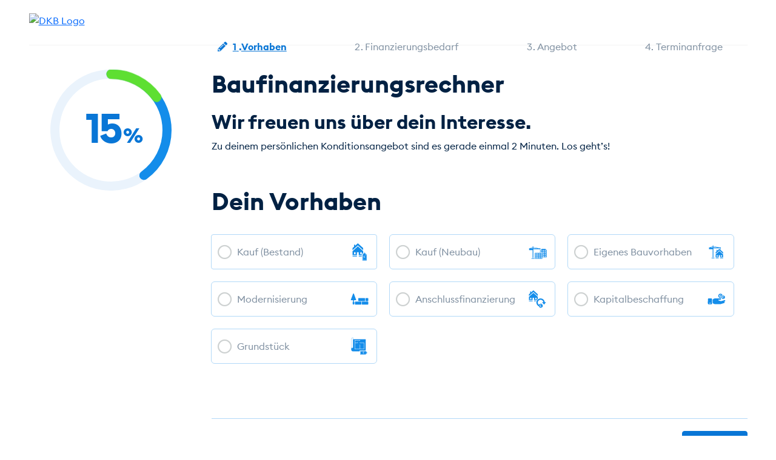

--- FILE ---
content_type: text/html; charset=UTF-8
request_url: https://produkte.dkb.de/redirect/?type=17&affiliate=ntz&referer=28266.NETZEFFEKT_SEA_ADT901&pid=&wt_mc=lpdkb.nzt.baufi.kondirechner.unten
body_size: 594
content:
<!DOCTYPE html>
<html lang="de">
<head>
  <meta http-equiv="Content-Type" content="text/html; charset=UTF-8">
  <meta name="robots" content="noindex">
    <meta http-equiv="refresh" content="1; URL=https://baufinanzierungsrechner.dkb.de/antrag/process/1/baufi-kondition-baufismart?affiliate=ntz&amp;referer=28266.NETZEFFEKT_SEA_ADT901&amp;nrc=&amp;env=&amp;nfxsid=&amp;add_info=&amp;wt_mc=lpdkb.nzt.baufi.kondirechner.unten">
  <meta content='width=device-width, initial-scale=1, user-scalable=no' name='viewport'>
  <link href='/favicon.ico' rel='icon' type='image/ico'>
  <title>Das kann Bank | DKB AG</title>
  <link href="/styles/dkb-redirect-2d17f85db3.css" media="screen" rel="stylesheet" type="text/css">
  </head>
<body>


  <div class="preloader">
    <img src="/images/logo-claim.svg" class="logo" alt="">
    <img alt="" src="/images/dkb-preloader.gif"/>
    <p>
              Du wirst nun weitergeleitet.
          </p>
  </div>

  <script>
    var tc_vars = {
      env_template: '',
      env_work: '',
      env_country: '',
      env_language: '',
      env_device: '',
      env_lv: '',
      page_events: '',
      page_name: '',
      page_cat1_name: 'clickout',
      page_cat2_name: 'clickout_baufi_konditionen',
      page_cat3_name: '',
      page_search_keywords: '',
      product_array: [],
      user_id: '',
      product_name: '',
      order_id: ''
    };
  </script>


</body>
</html>


--- FILE ---
content_type: text/html;charset=UTF-8
request_url: https://baufinanzierungsrechner.dkb.de/antrag/process/1/baufi-kondition-baufismart;jsessionid=DC9FF84E80F909AD3B52FD531F826393.ASTPDKB03?0&affiliate=ntz&referer=28266.NETZEFFEKT_SEA_ADT901&nrc&env&nfxsid&add_info&wt_mc=lpdkb.nzt.baufi.kondirechner.unten
body_size: 23772
content:
<!DOCTYPE html>
<html lang="de">
<head><link rel="stylesheet" type="text/css" href="https://baufinanzierungsrechner.dkb.de/antrag/wicket/resource/de.intellinet.econ.process.webapp.behavior.progresslayer.ProgressLayerBehavior/progress-layer-ver-D0280B680F130BD076476EBA76BB6EDC.css" />

<meta charset="utf-8">
<meta http-equiv="x-ua-compatible" content="ie=edge">
<meta name="description" content="">
<meta name="viewport" content="width=device-width, initial-scale=1, maximum-scale=1">
<meta name="format-detection" content="telephone=no">
<style id="de-intellinet-econ-dkb-process-webapp-pages-HomePage-0">
/*<![CDATA[*/

@media print {
#ghostery-purple-box {
display: none !important
}
}

/*]]>*/
</style>
<link rel="shortcut icon" type="image/x-icon" href="/antrag/img/favicon_dkb.ico"/>
<title id="id12">Baufinanzierungsrechner | DKB AG</title>
<meta name="robots" content="noindex">

<script>
    document.addEventListener('DOMContentLoaded', function(){
        $('body').on('change', '.next-page-on-click .radio input', function(){
            $('.btn-primary').click();
        });
    });
</script>

<script>
document.addEventListener('DOMContentLoaded', function(){
	$ ( "img.logo" ).wrap( "<a href='https://bank.dkb.de/privatkunden/baufinanzierung' target=_blank></a>");
});
</script>

<style>
.container--border-blue {
	padding: 0px 15px 0px 15px;
	border: 1px solid rgb(178,217,248);
	border-radius: 5px;
}

.container--bg-grey {
	padding: 15px;
	background-color: rgb(240, 243, 247);
	border-radius: 5px;
	margin-top: 30px;
}

.flex-container {
	display: flex;
}

.flex-main {
	flex: 2;
}

.flex-side {
	flex: 1;
	display: flex;
	justify-content: center;
	align-items: center;
}

@media all and (max-width: 767px) {
	.flex-side {
		justify-content: left;
	}
	.flex-container {
		flex-flow: column;
	}
}
</style>

<script>
document.addEventListener('DOMContentLoaded', function() {
	function disableSubmitOnEnter() {
		if (event.which == '13') {
			event.preventDefault();
		}
	}
	
	$(document).on('show.bs.modal', function () {
		$( 'form' ).on('keypress', disableSubmitOnEnter);
	});
	
	$(document).on('hidden.bs.modal', function () {
		$( 'form' ).off('keypress', disableSubmitOnEnter);
	});
});
</script>

<script>
document.addEventListener('DOMContentLoaded', idlePopup);

function idlePopup() {
	let progressOldValue;
	let time;
	
	function clearTimer() {
		clearTimeout(time);
	}
	
	function setTimer() {
		clearTimer();
		time = setTimeout(openPopup, 30000);
	}
	
	function evaluateVisibility() {
		if(document.visibilityState != 'visible') {
			clearTimer();
		}
	}
	
	function addVisibilityListeners() {
		$(window).on('blur touchcancel', clearTimer);
		$(window).on('visibilitychange', evaluateVisibility);
	}
	
	function addActivityListeners() {
		$( '.btn-primary' ).on('click', cleanUp);
		$(document).on('mousedown mousemove keydown scroll touchstart touchmove selectionchange', setTimer);
	}
	
	function removeListeners() {
		clearTimer();
		$(window).off('blur touchcancel', clearTimer);
		$(window).off('visibilitychange', evaluateVisibility);
		$(document).off('mousedown mousemove keydown scroll touchstart touchmove selectionchange', setTimer);
		$( '.btn-primary' ).off('click', cleanUp);
	}
	
	function cleanUp() {
		clearTimer();
		removeListeners();
		observer.disconnect();
	}
	
	function openPopup() {
		// make sure that no other popup is visible and that the page is visible
		if( $( '.econ-fragment.modal.fade' ).css( 'display' ) != 'block' && document.visibilityState == 'visible' ) { 
			const btn = $( '.remote-btn-idle-popup' )[0];
			if(typeof(btn) != 'undefined' && btn != null) {
				try {
					btn.firstElementChild.click();
										
					//tracking script
					tc_vars = {
						contentid: "Kondition_Finanzierungswunsch_Popup",
						env_template: "oas_baufi",
						env_work: "prod",
						page_name: "baufi_kondition.angebot_popup",
						product_name: "Baufi",
						sub_product_name: econIntent || ""
					};
					
					$.getScript( "https://cdn.tagcommander.com/4898/tc_DKB_21.js" );
					$.getScript( "https://cdn.tagcommander.com/5414/tc_OMD_21.js" );
				} catch (err) {}
			}
			cleanUp();
		}
	}
	
	function callback(mutationList, observer) {
		const progressTargetValue = 60;
		mutationList.forEach(function(mutation) {
			const progressValue = $( 'div.progress-bar-value' ).attr( 'aria-valuenow' );
			if (progressValue != progressOldValue) {
				if (progressValue == progressTargetValue) {
					addActivityListeners();
				} else if (progressValue == 50) {
					removeListeners();
					// track visibility changes on previous page to determine if the page is visible when switching to the target page
					addVisibilityListeners();
				} else if (progressValue > progressTargetValue) {
					cleanUp();
				} else if (progressOldValue == progressTargetValue) {
					removeListeners();
				}
			}
			progressOldValue = progressValue;			
		});
	}
	
	clearTimer();
	//observe progress bar to determine when target page is reached
	const observer = new MutationObserver(callback);
	const e = $( 'section.progressbar' )[0];
	if(e) {
		observer.observe(e, {childList: true, subtree: true});
	}
}
</script>

<script>(function(w,d,s,l,i){w[l]=w[l]||[];w[l].push({'gtm.start':
    new Date().getTime(),event:'gtm.js'});var f=d.getElementsByTagName(s)[0],
    j=d.createElement(s),dl=l!='dataLayer'?'&l='+l:'';j.async=true;j.src=
    'https://www.googletagmanager.com/gtm.js?id='+i+dl;f.parentNode.insertBefore(j,f);
    })(window,document,'script','dataLayer','GTM-PB4R32WL');</script>
<link rel="stylesheet" type="text/css" href="https://baufinanzierungsrechner.dkb.de/antrag/wicket/resource/de.intellinet.econ.dkb.process.webapp.style.CustomStyle/style-ver-968421EFDA7D62DFB14C28898C3C2282.css" />
<link rel="stylesheet" type="text/css" href="https://produkte.dkb.de/static/pdoas/style-bs5.css" />
</head>
<body class="no-skin">

<div class="page econ-container">
<div class="container">
<header class="row">
<div class="col-xs-12 col-md-3">
<img src="https://extranet.netzeffekt.de/dkb/pd-oas/econ/images/dkb.svg" alt="DKB Logo" class="logo">
</div>
<div class="col-md-9 visible-md-block visible-lg-block progress-list row" id="id14">
<nav class="econ-breadcrumb-wrapper" aria-label="Agenda">
<ol class="econ-breadcrumb breadcrumb">
<li class="breadcrumb-item inactive current" id="id15">
<a id="id16" href="#" aria-current="step">
<span class="econ-breadcrumb-counter">
<span>1</span>
</span>
<span class="econ-breadcrumb-label">
<span>Vorhaben</span>
</span>
</a>
</li><li class="breadcrumb-item inactive" id="id17">
<a id="id18">
<span class="econ-breadcrumb-counter">
<span>2</span>
</span>
<span class="econ-breadcrumb-label">
<span>Finanzierungsbedarf</span>
</span>
</a>
</li><li class="breadcrumb-item inactive" id="id19">
<a id="id1a">
<span class="econ-breadcrumb-counter">
<span>3</span>
</span>
<span class="econ-breadcrumb-label">
<span>Angebot</span>
</span>
</a>
</li><li class="breadcrumb-item inactive" id="id1b">
<a id="id1c">
<span class="econ-breadcrumb-counter">
<span>4</span>
</span>
<span class="econ-breadcrumb-label">
<span>Terminanfrage</span>
</span>
</a>
</li><li id="id1d" hidden="" data-wicket-placeholder=""></li>
</ol>
</nav>
</div>
<div class="col-xs-12">
<hr>
</div>
</header>
</div>
<section class="info-header affix-container visible-xs-block visible-sm-block">
<div class="container creditoffer" id="id1e">
<div class="credit-offer-small">
<ul>
<li>€  <small>Wunschbetrag</small></li>
<li>€  <small>Monatliche Rate</small></li>

<li> Monate <small>Laufzeit</small></li>
</ul>
</div>
</div>
</section>
<section class="info-header progressbar visible-xs-block visible-sm-block">
<div class="container">
<div class="hidden-xs" id="id1f">
<nav class="econ-breadcrumb-wrapper" aria-label="Agenda">
<ol class="econ-breadcrumb breadcrumb">
<li class="breadcrumb-item inactive current" id="id20">
<a id="id21" href="#" aria-current="step">
<span class="econ-breadcrumb-counter">
<span>1</span>
</span>
<span class="econ-breadcrumb-label">
<span>Vorhaben</span>
</span>
</a>
</li><li class="breadcrumb-item inactive" id="id22">
<a id="id23">
<span class="econ-breadcrumb-counter">
<span>2</span>
</span>
<span class="econ-breadcrumb-label">
<span>Finanzierungsbedarf</span>
</span>
</a>
</li><li class="breadcrumb-item inactive" id="id24">
<a id="id25">
<span class="econ-breadcrumb-counter">
<span>3</span>
</span>
<span class="econ-breadcrumb-label">
<span>Angebot</span>
</span>
</a>
</li><li class="breadcrumb-item inactive" id="id26">
<a id="id27">
<span class="econ-breadcrumb-counter">
<span>4</span>
</span>
<span class="econ-breadcrumb-label">
<span>Terminanfrage</span>
</span>
</a>
</li><li id="id28" hidden="" data-wicket-placeholder=""></li>
</ol>
</nav>
</div>
<div class="progress" id="id29">
<div class="progress-bar progress-bar-value" role="progressbar" aria-valuenow="15"></div>
<div class="progress-bar progress-bar-step" aria-valuenow="25"></div>
</div>
</div>
</section>
<div class="container">
<div class="main row">
<aside class="col-md-3 visible-md-block visible-lg-block" id="info_sidebar">
<div class="affix-top sidebar">
<div id="id2a" class="progress-circles">
<div class="progress-circle progress-circle-step" data-value="0.40"></div>
<div class="progress-circle progress-circle-value" data-value="0.15">
<span></span>
</div>
</div>
<div id="id2b" class="credit-offer-small">
<div class="row">
<div class="col-md-7">
<h5>Ihr Kreditangebot:</h5>
</div>
</div>
<ul>
<li>€  <small>Wunschbetrag</small>
</li>
<li>€  <small>Monatliche Rate</small>
</li>

<li> Monate <small>Laufzeit</small>
</li>
</ul>
</div>
</div>
</aside>
<div class="content col-xs-12 col-md-9">
<div id="econ-container" class="page-content">

<hr class="hr hr-20"/>

<div id="id2c">
<div id="id2d">
<div>

</div>
<div>

</div>
<div>

</div>
</div>
<form autocomplete="off" novalidate="novalidate" id="id1" method="post" action="https://baufinanzierungsrechner.dkb.de/antrag/;jsessionid=DC9FF84E80F909AD3B52FD531F826393.ASTPDKB03?0-1.-prozess-form" enctype="multipart/form-data" accept-charset="UTF-8"><input type="hidden" name="id1_sec" id="id1_sec" value="d029e7db-ee95-47d6-90ad-89476aaff33e"/><div id="id1_hf_0" hidden="" class="hidden-fields"></div>


<div class="econ-fragment econ-fragment-container" id="id2e">
<section class="econ-section" id="id2f" data-econ="139263">
<div class="econ-section-header econ-collapse-header">
<span id="id30">
<h1 id="id31">Baufinanzierungsrechner</h1>
</span>
</div>
<div class="econ-section-content" id="id32">

<div class="econ-fragment econ-fragment-text econ-fragment-content-row" id="id33">
<div>
<h2 id="id34">Wir freuen uns über dein Interesse.</h2>
<div class="row">
<div class=" col-12 "><p>Zu deinem persönlichen Konditionsangebot sind es gerade einmal 2 Minuten. Los geht’s!</p></div>
</div>
</div>
</div>

</div>
</section>
</div>

<div id="id35" hidden="" data-wicket-placeholder=""></div>

<div class="econ-fragment econ-fragment-container" id="id36">
<section class="econ-section" id="id37" data-econ="139267">
<div class="econ-section-header econ-collapse-header">
<span id="id38">
<h1 id="id39">Dein Vorhaben</h1>
</span>
</div>
<div class="econ-section-content" id="id3a">

<div class="econ-fragment econ-fragment-radio-group econ-fragment-form-row" id="id3b">
<div class="econ-form-group form-group pb-3 econ-radio-icons next-page-on-click">
<div class="econ-input-group input-group row">
<div class="econ-form-label required " id="id3c">

</div>
<div class="econ-form-control-outer ">
<div class="row">


<div id="idb" class=" col-12 ">
<div>



<div class="econ-radio row" id="ida" role="radiogroup" aria-required="true" placeholder="...">
<div class=" col-12  kauf-bestandsimmobilie econ-radio-value-kauf-bestandsimmobilie">
<div class="radio form-check">
<input type="radio" id="id2" name="container:view:2:fragment:container:children:view:0:fragment:inputRow:container:inputWrapper:value:0:input:wrapper:formFloating:input:container:field:radioWrapper" value="radio0" data-econ-property="baufi-finanzierung-ziel" class="econ-form-control form-check-input">
<span class="econ-radio-icon"></span>
<label class="form-check-label econ-radio-label" id="id3d" for="id2">Kauf (Bestand)</label>
</div>
</div><div class=" col-12  kauf-neubau econ-radio-value-kauf-neubau">
<div class="radio form-check">
<input type="radio" id="id3" name="container:view:2:fragment:container:children:view:0:fragment:inputRow:container:inputWrapper:value:0:input:wrapper:formFloating:input:container:field:radioWrapper" value="radio1" data-econ-property="baufi-finanzierung-ziel" class="econ-form-control form-check-input">
<span class="econ-radio-icon"></span>
<label class="form-check-label econ-radio-label" id="id3e" for="id3">Kauf (Neubau)</label>
</div>
</div><div class=" col-12  neubau-eigenregie econ-radio-value-neubau-eigenregie">
<div class="radio form-check">
<input type="radio" id="id4" name="container:view:2:fragment:container:children:view:0:fragment:inputRow:container:inputWrapper:value:0:input:wrapper:formFloating:input:container:field:radioWrapper" value="radio2" data-econ-property="baufi-finanzierung-ziel" class="econ-form-control form-check-input">
<span class="econ-radio-icon"></span>
<label class="form-check-label econ-radio-label" id="id3f" for="id4">Eigenes Bauvorhaben</label>
</div>
</div><div class=" col-12  modernisierung econ-radio-value-modernisierung">
<div class="radio form-check">
<input type="radio" id="id5" name="container:view:2:fragment:container:children:view:0:fragment:inputRow:container:inputWrapper:value:0:input:wrapper:formFloating:input:container:field:radioWrapper" value="radio3" data-econ-property="baufi-finanzierung-ziel" class="econ-form-control form-check-input">
<span class="econ-radio-icon"></span>
<label class="form-check-label econ-radio-label" id="id40" for="id5">Modernisierung</label>
</div>
</div><div class=" col-12  prolongation econ-radio-value-prolongation">
<div class="radio form-check">
<input type="radio" id="id6" name="container:view:2:fragment:container:children:view:0:fragment:inputRow:container:inputWrapper:value:0:input:wrapper:formFloating:input:container:field:radioWrapper" value="radio4" data-econ-property="baufi-finanzierung-ziel" class="econ-form-control form-check-input">
<span class="econ-radio-icon"></span>
<label class="form-check-label econ-radio-label" id="id41" for="id6">Anschlussfinanzierung</label>
</div>
</div><div class=" col-12  kapitalbeschaffung econ-radio-value-kapitalbeschaffung">
<div class="radio form-check">
<input type="radio" id="id7" name="container:view:2:fragment:container:children:view:0:fragment:inputRow:container:inputWrapper:value:0:input:wrapper:formFloating:input:container:field:radioWrapper" value="radio5" data-econ-property="baufi-finanzierung-ziel" class="econ-form-control form-check-input">
<span class="econ-radio-icon"></span>
<label class="form-check-label econ-radio-label" id="id42" for="id7">Kapitalbeschaffung</label>
</div>
</div><div class=" col-12  grundstueck econ-radio-value-grundstueck">
<div class="radio form-check">
<input type="radio" id="id8" name="container:view:2:fragment:container:children:view:0:fragment:inputRow:container:inputWrapper:value:0:input:wrapper:formFloating:input:container:field:radioWrapper" value="radio6" data-econ-property="baufi-finanzierung-ziel" class="econ-form-control form-check-input">
<span class="econ-radio-icon"></span>
<label class="form-check-label econ-radio-label" id="id43" for="id8">Grundstück</label>
</div>
</div>
</div>




<div class="econ-spinner">
<div class="spinner-border" role="status">
</div>
</div>
</div>



</div>








</div>
</div>
<div class="econ-control-icon " id="id44">
<span class="econ-input-group-append input-group-append">
<span id="id45" hidden="" data-wicket-placeholder=""></span>
<button id="id46" hidden="" data-wicket-placeholder=""></button>

</span>
</div>
</div>
<div class="econ-tooltip-info col-12 ">
<div class="econ-sliding-tooltip econ-tooltip" id="idd">
<span class="econ-tooltip-close" id="idc"></span>

</div>
</div>
<div class="econ-tooltip-feedback col-12 ">
<div class="econ-sliding-tooltip econ-tooltip" id="idf">
<span class="econ-tooltip-close" id="ide"></span>
<div id="id9">
<div>

</div>
<div>

</div>
<div>

</div>
</div>
</div>
</div>
</div>
</div>

</div>
</section>
</div>

<div class="econ-fragment econ-fragment-button-row" id="id47">
<section class="econ-button-bar mb-3 econ-button-navbar row">

<div id="id48" hidden="" data-wicket-placeholder=""></div>

<div class="econ-button-wrapper econ-button-wrapper-primary pull-right econ-button-1 col-6 " id="id49">
<button class="econ-button btn btn-primary" name="container:view:3:fragment:container:buttons:1:buttonWrapper:button" id="id11" aria-label="Weiter" type="submit">
<i class="econ-button-spinner" id="id10"></i>
Weiter
</button>
</div>

</section>
</div>


</form>
<div id="progress-layer" class="econ-button-progress-layer econ-modal modal fade" tabindex="-1" role="dialog"></div>
<div class="econ-tracking-pixel">
<div><script type="text/javascript">
window.dataLayer = window.dataLayer || [];
window.dataLayer.push({
    'event': 'page_view',
    'environment_data': {
        'site_environment': 'PROD',
    },
    'page_data': {
        'page_name': 'baufinanzierungsrechner.dkb.de/antrag/kondition/vorhaben',
        'page_url': window.location.href,
        'page_path': window.location.pathname,
        'page_title': document.title,
        'page_type': '',
        'login_status': '0',
        'overlay': '0',
    },
    'tc_archiv': {
        'contentid': 'Kondition_Vorhaben',
        'env_template': 'oas_baufi',
        'env_work': 'prod',
        'page_name': 'baufi_kondition.vorhaben',
        'product_name': 'Baufi',
        'sub_product_name':  '' 
    }
});
</script></div>
</div>
</div>
</div>
</div>
</div>
</div>
<footer>
<div class="container">
<div class="row">
<div class="col-md-3 visible-md-block visible-lg-block">
<ul class="awards">
<li><img src="/antrag/img/Siegel_FoMo_5_Jahre_Fairster_Baufinanzierer_2024_DKB.png" alt="Auzeichnung Focus Money 5 Jahre Fairster Bau Finanzierer"></li>
</ul>
</div>
<div class="col-sm-9 col-md-7">
<h3>Du hast Fragen zur DKB Baufinanzierung?</h3>
<div class="row service">
<div class="col-xs-12 col-sm-6">
<h3><i class="fas fa-question"></i>
<a href="https://www.dkb.de/fragen-antworten/baufinanzierung" data-toggle="modal" rel="noopener" target="_blank">FAQ</a></h3>
<small>Die häufigsten Fragen & Antworten.</small>
</div>
</div>
</div>
<div class="col-sm-3 col-md-2">
<img src="https://extranet.netzeffekt.de/dkb/pd-oas/econ/images/dkb.svg" alt="DKB Logo" class="logo">
</div>
</div>
<hr>
<nav>
<ul class="nav navbar-nav">
<li class="navbar-text">&copy; 2026 Deutsche Kreditbank AG</li>
<li class="navbar-text">BIC: BYLADEM1001</li>
<li><a href="https://www.dkb.de/info/impressum/" target="_blank" rel="noopener">Impressum</a></li>
<li><a href="https://www.dkb.de/kundenservice/datenschutz/" target="_blank" rel="noopener">Datenschutz</a></li>
<li><a href="#" onclick="tC.privacyCenter.showPrivacyCenter();return false;" rel="noopener">Cookie-Einstellungen</a></li>
<li><a href="https://www.dkb.de/ueber-uns/preise-bedingungen" target="_blank" rel="noopener">Preise & Bedingungen - DKB AG</a></li>
</ul>
</nav>
</div>
</footer>
</div>

<script type="text/javascript" src="https://baufinanzierungsrechner.dkb.de/antrag/wicket/resource/de.econapplication.library.wicket.style.js.jquery.JQueryJavaScriptStyle/jquery.min-ver-12B69D0AE6C6F0C42942AE6DA2896E84.js"></script>
<script type="text/javascript" src="https://baufinanzierungsrechner.dkb.de/antrag/wicket/resource/de.intellinet.econ.process.webapp.frameworks.style.bootstrap5.Bootstrap5JavaScriptStyle/js/bootstrap.bundle.min-ver-849E6DB145F2905CE210F628BDDD9DE5.js"></script>
<script type="text/javascript" src="https://baufinanzierungsrechner.dkb.de/antrag/wicket/resource/org.apache.wicket.ajax.AbstractDefaultAjaxBehavior/res/js/wicket-ajax-jquery-ver-8CD946166F47E5DD4EADD165939FF57D.js"></script>
<script type="text/javascript" id="wicket-ajax-base-url">
/*<![CDATA[*/
Wicket.Ajax.baseUrl="process/1/baufi-kondition-baufismart?0&amp;affiliate=ntz&amp;referer=28266.NETZEFFEKT_SEA_ADT901&amp;nrc&amp;env&amp;nfxsid&amp;add_info&amp;wt_mc=lpdkb.nzt.baufi.kondirechner.unten";
/*]]>*/
</script>
<script type="text/javascript" src="https://baufinanzierungsrechner.dkb.de/antrag/wicket/resource/de.intellinet.econ.process.webapp.frameworks.style.bootstrap5.modal.ProgressLayerBehavior/progress-layer-ver-8119FD881396DF397EA5E83AC402E813.js"></script>
<script type="text/javascript" src="https://produkte.dkb.de/static/pdoas/app-bs5.js"></script>
<script type="text/javascript" src="https://baufinanzierungsrechner.dkb.de/antrag/wicket/resource/de.intellinet.econ.process.webapp.model.configuration.GlobalAjaxFailureHandler/global-ajax-failure-handler-ver-3D9AB520F18AA2CD16BEAB24C866AF6C.js"></script>
<script type="text/javascript" src="https://baufinanzierungsrechner.dkb.de/antrag/wicket/resource/de.intellinet.econ.process.webapp.behavior.progresslayer.ProgressLayerBehavior/progress-layer-ver-427293A04B013C052809EDDDAFA11248.js"></script>
<script type="text/javascript" src="https://baufinanzierungsrechner.dkb.de/antrag/wicket/resource/de.intellinet.econ.process.webapp.style.js.IframeResizer/iframeResizer.contentWindow.min-ver-E86F98704356069B50502A68122C1AA7.js"></script>
<script type="text/javascript">
/*<![CDATA[*/
Wicket.Event.add(window, "domready", function(event) { 
Wicket.Ajax.ajax({"u":"https://baufinanzierungsrechner.dkb.de/antrag/process/1/baufi-kondition-baufismart;jsessionid=DC9FF84E80F909AD3B52FD531F826393.ASTPDKB03?0-1.0-prozess-form-container-view-2-fragment-container-children-view-0-fragment-inputRow-container-inputWrapper-value-0-input-wrapper-formFloating-input-container-field-radioWrapper","m":"POST","c":"ida","sr":true,"pre":[function(attrs){return attrs.event.target.name === 'container:view:2:fragment:container:children:view:0:fragment:inputRow:container:inputWrapper:value:0:input:wrapper:formFloating:input:container:field:radioWrapper'}],"bsh":[function(attrs, jqXHR, settings){if(true){$('#idb').addClass('econ-has-spinner-active');}}],"coh":[function(attrs, jqXHR, textStatus){$('#idb').removeClass('econ-has-spinner-active');}],"e":"change"});;
$('#idc').on('click',function(evt){$('#idc').closest('.econ-sliding-tooltip').slideUp()});
document.querySelector('#idd').style.display = 'none';;
$('#ide').on('click',function(evt){$('#ide').closest('.econ-sliding-tooltip').slideUp()});
document.querySelector('#idf').style.display = 'none';;
document.querySelector('#id10').style.display = 'none';;
Wicket.Ajax.ajax({"u":"https://baufinanzierungsrechner.dkb.de/antrag/process/1/baufi-kondition-baufismart;jsessionid=DC9FF84E80F909AD3B52FD531F826393.ASTPDKB03?0-1.0-prozess-form-container-view-3-fragment-container-buttons-1-buttonWrapper-button","m":"POST","c":"id11","f":"id1","mp":true,"sc":"container:view:3:fragment:container:buttons:1:buttonWrapper:button","e":"click","pd":true});;
document.querySelector('#progress-layer').style.display = 'none';;
Wicket.Event.publish(Wicket.Event.Topic.AJAX_HANDLERS_BOUND);
;});
/*]]>*/
</script>

<div>
<div class="session-info info-items">
<div>
<h4>Projekt</h4>
<div class="row">
<div class="col-xs-6"></div>
<div class="col-xs-6">
<span>25.07.1</span>
</div>
</div>
</div>
</div>
</div>

<div id="id4a" hidden="" data-wicket-placeholder=""></div>
</body>
</html>


--- FILE ---
content_type: text/css
request_url: https://produkte.dkb.de/styles/dkb-redirect-2d17f85db3.css
body_size: 286
content:
body{font-weight:400;font-family:Arial,Helvetica,sans-serif;font-size:14px;line-height:1.3;color:#000;background:#fff;margin:0;padding:0;height:100vh;display:-webkit-box;display:-ms-flexbox;display:flex;-webkit-box-orient:vertical;-webkit-box-direction:normal;-ms-flex-direction:column;flex-direction:column;-webkit-box-pack:center;-ms-flex-pack:center;justify-content:center;text-align:center}body>img{position:absolute;top:0;left:0}.preloader{padding:30px}.preloader img{border:0;margin:0 auto;display:block}.preloader .logo{margin-bottom:60px;width:auto;height:50px}@media only screen and (max-width:40em){.preloader .logo{position:absolute;top:50px;left:50%;-webkit-transform:translateX(-50%);transform:translateX(-50%)}}

--- FILE ---
content_type: text/css
request_url: https://baufinanzierungsrechner.dkb.de/antrag/wicket/resource/de.intellinet.econ.dkb.process.webapp.style.CustomStyle/style-ver-968421EFDA7D62DFB14C28898C3C2282.css
body_size: 93
content:
.logout {
    position: absolute;
    right: 20px;
    top: 15px;
}

--- FILE ---
content_type: text/css
request_url: https://produkte.dkb.de/static/pdoas/style-bs5.css
body_size: 100683
content:
@charset "UTF-8";
/*!
   * Bootstrap  v5.2.3 (https://getbootstrap.com/)
   * Copyright 2011-2022 The Bootstrap Authors
   * Copyright 2011-2022 Twitter, Inc.
   * Licensed under MIT (https://github.com/twbs/bootstrap/blob/main/LICENSE)
   */
:root {
  --bs-blue: #0d6efd;
  --bs-indigo: #6610f2;
  --bs-purple: #6f42c1;
  --bs-pink: #d63384;
  --bs-red: #dc3545;
  --bs-orange: #fd7e14;
  --bs-yellow: #ffc107;
  --bs-green: #198754;
  --bs-teal: #20c997;
  --bs-cyan: #0dcaf0;
  --bs-black: #002143;
  --bs-white: #fff;
  --bs-gray: #6c757d;
  --bs-gray-dark: #343a40;
  --bs-gray-100: #f8f9fa;
  --bs-gray-200: #e9ecef;
  --bs-gray-300: #dee2e6;
  --bs-gray-400: #ced4da;
  --bs-gray-500: #adb5bd;
  --bs-gray-600: #6c757d;
  --bs-gray-700: #495057;
  --bs-gray-800: #343a40;
  --bs-gray-900: #212529;
  --bs-primary: #0d6efd;
  --bs-secondary: #6c757d;
  --bs-success: #198754;
  --bs-info: #0dcaf0;
  --bs-warning: #ffc107;
  --bs-danger: #dc3545;
  --bs-light: #f8f9fa;
  --bs-dark: #212529;
  --bs-primary-rgb: 13, 110, 253;
  --bs-secondary-rgb: 108, 117, 125;
  --bs-success-rgb: 25, 135, 84;
  --bs-info-rgb: 13, 202, 240;
  --bs-warning-rgb: 255, 193, 7;
  --bs-danger-rgb: 220, 53, 69;
  --bs-light-rgb: 248, 249, 250;
  --bs-dark-rgb: 33, 37, 41;
  --bs-white-rgb: 255, 255, 255;
  --bs-black-rgb: 0, 33.25, 66.5;
  --bs-body-color-rgb: 33, 37, 41;
  --bs-body-bg-rgb: 255, 255, 255;
  --bs-font-sans-serif: system-ui, -apple-system, "Segoe UI", Roboto, "Helvetica Neue", "Noto Sans", "Liberation Sans", Arial, sans-serif, "Apple Color Emoji", "Segoe UI Emoji", "Segoe UI Symbol", "Noto Color Emoji";
  --bs-font-monospace: SFMono-Regular, Menlo, Monaco, Consolas, "Liberation Mono", "Courier New", monospace;
  --bs-gradient: linear-gradient(180deg, rgba(255, 255, 255, 0.15), rgba(255, 255, 255, 0));
  --bs-body-font-family: Euclid Square, myriad-pro, Helvetica, sans-serif;
  --bs-body-font-size: 1rem;
  --bs-body-font-weight: 400;
  --bs-body-line-height: 1.5;
  --bs-body-color: #212529;
  --bs-body-bg: #fff;
  --bs-border-width: 1px;
  --bs-border-style: solid;
  --bs-border-color: #dee2e6;
  --bs-border-color-translucent: rgba(0, 33, 67, 0.175);
  --bs-border-radius: 0.375rem;
  --bs-border-radius-sm: 0.25rem;
  --bs-border-radius-lg: 0.5rem;
  --bs-border-radius-xl: 1rem;
  --bs-border-radius-2xl: 2rem;
  --bs-border-radius-pill: 50rem;
  --bs-link-color: #0d6efd;
  --bs-link-hover-color: #0a58ca;
  --bs-code-color: #d63384;
  --bs-highlight-bg: #fff3cd; }

*,
*::before,
*::after {
  box-sizing: border-box; }

@media (prefers-reduced-motion: no-preference) {
  :root {
    scroll-behavior: smooth; } }

body {
  margin: 0;
  font-family: var(--bs-body-font-family);
  font-size: var(--bs-body-font-size);
  font-weight: var(--bs-body-font-weight);
  line-height: var(--bs-body-line-height);
  color: var(--bs-body-color);
  text-align: var(--bs-body-text-align);
  background-color: var(--bs-body-bg);
  -webkit-text-size-adjust: 100%;
  -webkit-tap-highlight-color: rgba(0, 33, 67, 0); }

hr {
  margin: 1rem 0;
  color: inherit;
  border: 0;
  border-top: 1px solid;
  opacity: 0.25; }

h1, .h1, h2, .h2, h3, .h3, h4, .h4, h5, .h5, h6, .h6 {
  margin-top: 0;
  margin-bottom: 0.5rem;
  font-weight: 700;
  line-height: 1.2;
  color: #002143; }

h1, .h1 {
  font-size: calc(1.375rem + 1.5vw); }
  @media (min-width: 1200px) {
    h1, .h1 {
      font-size: 2.5rem; } }

h2, .h2 {
  font-size: calc(1.325rem + 0.9vw); }
  @media (min-width: 1200px) {
    h2, .h2 {
      font-size: 2rem; } }

h3, .h3 {
  font-size: calc(1.3rem + 0.6vw); }
  @media (min-width: 1200px) {
    h3, .h3 {
      font-size: 1.75rem; } }

h4, .h4 {
  font-size: calc(1.275rem + 0.3vw); }
  @media (min-width: 1200px) {
    h4, .h4 {
      font-size: 1.5rem; } }

h5, .h5 {
  font-size: 1.25rem; }

h6, .h6 {
  font-size: 1rem; }

p {
  margin-top: 0;
  margin-bottom: 1rem; }

abbr[title] {
  text-decoration: underline dotted;
  cursor: help;
  text-decoration-skip-ink: none; }

address {
  margin-bottom: 1rem;
  font-style: normal;
  line-height: inherit; }

ol,
ul {
  padding-left: 2rem; }

ol,
ul,
dl {
  margin-top: 0;
  margin-bottom: 1rem; }

ol ol,
ul ul,
ol ul,
ul ol {
  margin-bottom: 0; }

dt {
  font-weight: 700; }

dd {
  margin-bottom: .5rem;
  margin-left: 0; }

blockquote {
  margin: 0 0 1rem; }

b,
strong {
  font-weight: bolder; }

small, .small {
  font-size: 0.875em; }

mark, .mark {
  padding: 0.1875em;
  background-color: var(--bs-highlight-bg); }

sub,
sup {
  position: relative;
  font-size: 0.75em;
  line-height: 0;
  vertical-align: baseline; }

sub {
  bottom: -.25em; }

sup {
  top: -.5em; }

a {
  color: var(--bs-link-color);
  text-decoration: underline; }
  a:hover {
    color: var(--bs-link-hover-color); }

a:not([href]):not([class]), a:not([href]):not([class]):hover {
  color: inherit;
  text-decoration: none; }

pre,
code,
kbd,
samp {
  font-family: var(--bs-font-monospace);
  font-size: 1em; }

pre {
  display: block;
  margin-top: 0;
  margin-bottom: 1rem;
  overflow: auto;
  font-size: 0.875em; }
  pre code {
    font-size: inherit;
    color: inherit;
    word-break: normal; }

code {
  font-size: 0.875em;
  color: var(--bs-code-color);
  word-wrap: break-word; }
  a > code {
    color: inherit; }

kbd {
  padding: 0.1875rem 0.375rem;
  font-size: 0.875em;
  color: var(--bs-body-bg);
  background-color: var(--bs-body-color);
  border-radius: 0.25rem; }
  kbd kbd {
    padding: 0;
    font-size: 1em; }

figure {
  margin: 0 0 1rem; }

img,
svg {
  vertical-align: middle; }

table {
  caption-side: bottom;
  border-collapse: collapse; }

caption {
  padding-top: 0.5rem;
  padding-bottom: 0.5rem;
  color: #6c757d;
  text-align: left; }

th {
  text-align: inherit;
  text-align: -webkit-match-parent; }

thead,
tbody,
tfoot,
tr,
td,
th {
  border-color: inherit;
  border-style: solid;
  border-width: 0; }

label {
  display: inline-block; }

button {
  border-radius: 0; }

button:focus:not(:focus-visible) {
  outline: 0; }

input,
button,
select,
optgroup,
textarea {
  margin: 0;
  font-family: inherit;
  font-size: inherit;
  line-height: inherit; }

button,
select {
  text-transform: none; }

[role="button"] {
  cursor: pointer; }

select {
  word-wrap: normal; }
  select:disabled {
    opacity: 1; }

[list]:not([type="date"]):not([type="datetime-local"]):not([type="month"]):not([type="week"]):not([type="time"])::-webkit-calendar-picker-indicator {
  display: none !important; }

button,
[type="button"],
[type="reset"],
[type="submit"] {
  -webkit-appearance: button; }
  button:not(:disabled),
  [type="button"]:not(:disabled),
  [type="reset"]:not(:disabled),
  [type="submit"]:not(:disabled) {
    cursor: pointer; }

::-moz-focus-inner {
  padding: 0;
  border-style: none; }

textarea {
  resize: vertical; }

fieldset {
  min-width: 0;
  padding: 0;
  margin: 0;
  border: 0; }

legend {
  float: left;
  width: 100%;
  padding: 0;
  margin-bottom: 0.5rem;
  font-size: calc(1.275rem + 0.3vw);
  line-height: inherit; }
  @media (min-width: 1200px) {
    legend {
      font-size: 1.5rem; } }
  legend + * {
    clear: left; }

::-webkit-datetime-edit-fields-wrapper,
::-webkit-datetime-edit-text,
::-webkit-datetime-edit-minute,
::-webkit-datetime-edit-hour-field,
::-webkit-datetime-edit-day-field,
::-webkit-datetime-edit-month-field,
::-webkit-datetime-edit-year-field {
  padding: 0; }

::-webkit-inner-spin-button {
  height: auto; }

[type="search"] {
  outline-offset: -2px;
  -webkit-appearance: textfield; }

/* rtl:raw:
[type="tel"],
[type="url"],
[type="email"],
[type="number"] {
  direction: ltr;
}
*/
::-webkit-search-decoration {
  -webkit-appearance: none; }

::-webkit-color-swatch-wrapper {
  padding: 0; }

::file-selector-button {
  font: inherit;
  -webkit-appearance: button; }

output {
  display: inline-block; }

iframe {
  border: 0; }

summary {
  display: list-item;
  cursor: pointer; }

progress {
  vertical-align: baseline; }

[hidden] {
  display: none !important; }

.lead {
  font-size: 1.25rem;
  font-weight: 300; }

.display-1 {
  font-size: calc(1.625rem + 4.5vw);
  font-weight: 300;
  line-height: 1.2; }
  @media (min-width: 1200px) {
    .display-1 {
      font-size: 5rem; } }

.display-2 {
  font-size: calc(1.575rem + 3.9vw);
  font-weight: 300;
  line-height: 1.2; }
  @media (min-width: 1200px) {
    .display-2 {
      font-size: 4.5rem; } }

.display-3 {
  font-size: calc(1.525rem + 3.3vw);
  font-weight: 300;
  line-height: 1.2; }
  @media (min-width: 1200px) {
    .display-3 {
      font-size: 4rem; } }

.display-4 {
  font-size: calc(1.475rem + 2.7vw);
  font-weight: 300;
  line-height: 1.2; }
  @media (min-width: 1200px) {
    .display-4 {
      font-size: 3.5rem; } }

.display-5 {
  font-size: calc(1.425rem + 2.1vw);
  font-weight: 300;
  line-height: 1.2; }
  @media (min-width: 1200px) {
    .display-5 {
      font-size: 3rem; } }

.display-6 {
  font-size: calc(1.375rem + 1.5vw);
  font-weight: 300;
  line-height: 1.2; }
  @media (min-width: 1200px) {
    .display-6 {
      font-size: 2.5rem; } }

.list-unstyled {
  padding-left: 0;
  list-style: none; }

.list-inline {
  padding-left: 0;
  list-style: none; }

.list-inline-item {
  display: inline-block; }
  .list-inline-item:not(:last-child) {
    margin-right: 0.5rem; }

.initialism {
  font-size: 0.875em;
  text-transform: uppercase; }

.blockquote {
  margin-bottom: 1rem;
  font-size: 1.25rem; }
  .blockquote > :last-child {
    margin-bottom: 0; }

.blockquote-footer {
  margin-top: -1rem;
  margin-bottom: 1rem;
  font-size: 0.875em;
  color: #6c757d; }
  .blockquote-footer::before {
    content: "\2014\00A0"; }

.img-fluid {
  max-width: 100%;
  height: auto; }

.img-thumbnail {
  padding: 0.25rem;
  background-color: #fff;
  border: 1px solid var(--bs-border-color);
  border-radius: 0.375rem;
  max-width: 100%;
  height: auto; }

.figure {
  display: inline-block; }

.figure-img {
  margin-bottom: 0.5rem;
  line-height: 1; }

.figure-caption {
  font-size: 0.875em;
  color: #6c757d; }

.container,
.container-fluid,
.container-sm,
.container-md,
.container-lg,
.container-xl {
  --bs-gutter-x: 15px;
  --bs-gutter-y: 0;
  width: 100%;
  padding-right: calc(var(--bs-gutter-x) * .5);
  padding-left: calc(var(--bs-gutter-x) * .5);
  margin-right: auto;
  margin-left: auto; }

@media (min-width: 576px) {
  .container, .container-sm {
    max-width: 540px; } }

@media (min-width: 768px) {
  .container, .container-sm, .container-md {
    max-width: 720px; } }

@media (min-width: 992px) {
  .container, .container-sm, .container-md, .container-lg {
    max-width: 960px; } }

@media (min-width: 1200px) {
  .container, .container-sm, .container-md, .container-lg, .container-xl {
    max-width: 1140px; } }

.row {
  --bs-gutter-x: 20px;
  --bs-gutter-y: 0;
  display: flex;
  flex-wrap: wrap;
  margin-top: calc(-1 * var(--bs-gutter-y));
  margin-right: calc(-.5 * var(--bs-gutter-x));
  margin-left: calc(-.5 * var(--bs-gutter-x)); }
  .row > * {
    flex-shrink: 0;
    width: 100%;
    max-width: 100%;
    padding-right: calc(var(--bs-gutter-x) * .5);
    padding-left: calc(var(--bs-gutter-x) * .5);
    margin-top: var(--bs-gutter-y); }

.col {
  flex: 1 0 0%; }

.row-cols-auto > * {
  flex: 0 0 auto;
  width: auto; }

.row-cols-1 > * {
  flex: 0 0 auto;
  width: 100%; }

.row-cols-2 > * {
  flex: 0 0 auto;
  width: 50%; }

.row-cols-3 > * {
  flex: 0 0 auto;
  width: 33.33333%; }

.row-cols-4 > * {
  flex: 0 0 auto;
  width: 25%; }

.row-cols-5 > * {
  flex: 0 0 auto;
  width: 20%; }

.row-cols-6 > * {
  flex: 0 0 auto;
  width: 16.66667%; }

.col-auto {
  flex: 0 0 auto;
  width: auto; }

.col-1 {
  flex: 0 0 auto;
  width: 8.33333%; }

.col-2 {
  flex: 0 0 auto;
  width: 16.66667%; }

.col-3 {
  flex: 0 0 auto;
  width: 25%; }

.col-4 {
  flex: 0 0 auto;
  width: 33.33333%; }

.col-5 {
  flex: 0 0 auto;
  width: 41.66667%; }

.col-6 {
  flex: 0 0 auto;
  width: 50%; }

.col-7 {
  flex: 0 0 auto;
  width: 58.33333%; }

.col-8 {
  flex: 0 0 auto;
  width: 66.66667%; }

.col-9 {
  flex: 0 0 auto;
  width: 75%; }

.col-10 {
  flex: 0 0 auto;
  width: 83.33333%; }

.col-11 {
  flex: 0 0 auto;
  width: 91.66667%; }

.col-12 {
  flex: 0 0 auto;
  width: 100%; }

.offset-1 {
  margin-left: 8.33333%; }

.offset-2 {
  margin-left: 16.66667%; }

.offset-3 {
  margin-left: 25%; }

.offset-4 {
  margin-left: 33.33333%; }

.offset-5 {
  margin-left: 41.66667%; }

.offset-6 {
  margin-left: 50%; }

.offset-7 {
  margin-left: 58.33333%; }

.offset-8 {
  margin-left: 66.66667%; }

.offset-9 {
  margin-left: 75%; }

.offset-10 {
  margin-left: 83.33333%; }

.offset-11 {
  margin-left: 91.66667%; }

.g-0,
.gx-0 {
  --bs-gutter-x: 0; }

.g-0,
.gy-0 {
  --bs-gutter-y: 0; }

.g-1,
.gx-1 {
  --bs-gutter-x: 0.25rem; }

.g-1,
.gy-1 {
  --bs-gutter-y: 0.25rem; }

.g-2,
.gx-2 {
  --bs-gutter-x: 0.5rem; }

.g-2,
.gy-2 {
  --bs-gutter-y: 0.5rem; }

.g-3,
.gx-3 {
  --bs-gutter-x: 1rem; }

.g-3,
.gy-3 {
  --bs-gutter-y: 1rem; }

.g-4,
.gx-4 {
  --bs-gutter-x: 1.5rem; }

.g-4,
.gy-4 {
  --bs-gutter-y: 1.5rem; }

.g-5,
.gx-5 {
  --bs-gutter-x: 3rem; }

.g-5,
.gy-5 {
  --bs-gutter-y: 3rem; }

@media (min-width: 576px) {
  .col-sm {
    flex: 1 0 0%; }
  .row-cols-sm-auto > * {
    flex: 0 0 auto;
    width: auto; }
  .row-cols-sm-1 > * {
    flex: 0 0 auto;
    width: 100%; }
  .row-cols-sm-2 > * {
    flex: 0 0 auto;
    width: 50%; }
  .row-cols-sm-3 > * {
    flex: 0 0 auto;
    width: 33.33333%; }
  .row-cols-sm-4 > * {
    flex: 0 0 auto;
    width: 25%; }
  .row-cols-sm-5 > * {
    flex: 0 0 auto;
    width: 20%; }
  .row-cols-sm-6 > * {
    flex: 0 0 auto;
    width: 16.66667%; }
  .col-sm-auto {
    flex: 0 0 auto;
    width: auto; }
  .col-sm-1 {
    flex: 0 0 auto;
    width: 8.33333%; }
  .col-sm-2 {
    flex: 0 0 auto;
    width: 16.66667%; }
  .col-sm-3 {
    flex: 0 0 auto;
    width: 25%; }
  .col-sm-4 {
    flex: 0 0 auto;
    width: 33.33333%; }
  .col-sm-5 {
    flex: 0 0 auto;
    width: 41.66667%; }
  .col-sm-6 {
    flex: 0 0 auto;
    width: 50%; }
  .col-sm-7 {
    flex: 0 0 auto;
    width: 58.33333%; }
  .col-sm-8 {
    flex: 0 0 auto;
    width: 66.66667%; }
  .col-sm-9 {
    flex: 0 0 auto;
    width: 75%; }
  .col-sm-10 {
    flex: 0 0 auto;
    width: 83.33333%; }
  .col-sm-11 {
    flex: 0 0 auto;
    width: 91.66667%; }
  .col-sm-12 {
    flex: 0 0 auto;
    width: 100%; }
  .offset-sm-0 {
    margin-left: 0; }
  .offset-sm-1 {
    margin-left: 8.33333%; }
  .offset-sm-2 {
    margin-left: 16.66667%; }
  .offset-sm-3 {
    margin-left: 25%; }
  .offset-sm-4 {
    margin-left: 33.33333%; }
  .offset-sm-5 {
    margin-left: 41.66667%; }
  .offset-sm-6 {
    margin-left: 50%; }
  .offset-sm-7 {
    margin-left: 58.33333%; }
  .offset-sm-8 {
    margin-left: 66.66667%; }
  .offset-sm-9 {
    margin-left: 75%; }
  .offset-sm-10 {
    margin-left: 83.33333%; }
  .offset-sm-11 {
    margin-left: 91.66667%; }
  .g-sm-0,
  .gx-sm-0 {
    --bs-gutter-x: 0; }
  .g-sm-0,
  .gy-sm-0 {
    --bs-gutter-y: 0; }
  .g-sm-1,
  .gx-sm-1 {
    --bs-gutter-x: 0.25rem; }
  .g-sm-1,
  .gy-sm-1 {
    --bs-gutter-y: 0.25rem; }
  .g-sm-2,
  .gx-sm-2 {
    --bs-gutter-x: 0.5rem; }
  .g-sm-2,
  .gy-sm-2 {
    --bs-gutter-y: 0.5rem; }
  .g-sm-3,
  .gx-sm-3 {
    --bs-gutter-x: 1rem; }
  .g-sm-3,
  .gy-sm-3 {
    --bs-gutter-y: 1rem; }
  .g-sm-4,
  .gx-sm-4 {
    --bs-gutter-x: 1.5rem; }
  .g-sm-4,
  .gy-sm-4 {
    --bs-gutter-y: 1.5rem; }
  .g-sm-5,
  .gx-sm-5 {
    --bs-gutter-x: 3rem; }
  .g-sm-5,
  .gy-sm-5 {
    --bs-gutter-y: 3rem; } }

@media (min-width: 768px) {
  .col-md {
    flex: 1 0 0%; }
  .row-cols-md-auto > * {
    flex: 0 0 auto;
    width: auto; }
  .row-cols-md-1 > * {
    flex: 0 0 auto;
    width: 100%; }
  .row-cols-md-2 > * {
    flex: 0 0 auto;
    width: 50%; }
  .row-cols-md-3 > * {
    flex: 0 0 auto;
    width: 33.33333%; }
  .row-cols-md-4 > * {
    flex: 0 0 auto;
    width: 25%; }
  .row-cols-md-5 > * {
    flex: 0 0 auto;
    width: 20%; }
  .row-cols-md-6 > * {
    flex: 0 0 auto;
    width: 16.66667%; }
  .col-md-auto {
    flex: 0 0 auto;
    width: auto; }
  .col-md-1 {
    flex: 0 0 auto;
    width: 8.33333%; }
  .col-md-2 {
    flex: 0 0 auto;
    width: 16.66667%; }
  .col-md-3 {
    flex: 0 0 auto;
    width: 25%; }
  .col-md-4 {
    flex: 0 0 auto;
    width: 33.33333%; }
  .col-md-5 {
    flex: 0 0 auto;
    width: 41.66667%; }
  .col-md-6 {
    flex: 0 0 auto;
    width: 50%; }
  .col-md-7 {
    flex: 0 0 auto;
    width: 58.33333%; }
  .col-md-8 {
    flex: 0 0 auto;
    width: 66.66667%; }
  .col-md-9 {
    flex: 0 0 auto;
    width: 75%; }
  .col-md-10 {
    flex: 0 0 auto;
    width: 83.33333%; }
  .col-md-11 {
    flex: 0 0 auto;
    width: 91.66667%; }
  .col-md-12 {
    flex: 0 0 auto;
    width: 100%; }
  .offset-md-0 {
    margin-left: 0; }
  .offset-md-1 {
    margin-left: 8.33333%; }
  .offset-md-2 {
    margin-left: 16.66667%; }
  .offset-md-3 {
    margin-left: 25%; }
  .offset-md-4 {
    margin-left: 33.33333%; }
  .offset-md-5 {
    margin-left: 41.66667%; }
  .offset-md-6 {
    margin-left: 50%; }
  .offset-md-7 {
    margin-left: 58.33333%; }
  .offset-md-8 {
    margin-left: 66.66667%; }
  .offset-md-9 {
    margin-left: 75%; }
  .offset-md-10 {
    margin-left: 83.33333%; }
  .offset-md-11 {
    margin-left: 91.66667%; }
  .g-md-0,
  .gx-md-0 {
    --bs-gutter-x: 0; }
  .g-md-0,
  .gy-md-0 {
    --bs-gutter-y: 0; }
  .g-md-1,
  .gx-md-1 {
    --bs-gutter-x: 0.25rem; }
  .g-md-1,
  .gy-md-1 {
    --bs-gutter-y: 0.25rem; }
  .g-md-2,
  .gx-md-2 {
    --bs-gutter-x: 0.5rem; }
  .g-md-2,
  .gy-md-2 {
    --bs-gutter-y: 0.5rem; }
  .g-md-3,
  .gx-md-3 {
    --bs-gutter-x: 1rem; }
  .g-md-3,
  .gy-md-3 {
    --bs-gutter-y: 1rem; }
  .g-md-4,
  .gx-md-4 {
    --bs-gutter-x: 1.5rem; }
  .g-md-4,
  .gy-md-4 {
    --bs-gutter-y: 1.5rem; }
  .g-md-5,
  .gx-md-5 {
    --bs-gutter-x: 3rem; }
  .g-md-5,
  .gy-md-5 {
    --bs-gutter-y: 3rem; } }

@media (min-width: 992px) {
  .col-lg {
    flex: 1 0 0%; }
  .row-cols-lg-auto > * {
    flex: 0 0 auto;
    width: auto; }
  .row-cols-lg-1 > * {
    flex: 0 0 auto;
    width: 100%; }
  .row-cols-lg-2 > * {
    flex: 0 0 auto;
    width: 50%; }
  .row-cols-lg-3 > * {
    flex: 0 0 auto;
    width: 33.33333%; }
  .row-cols-lg-4 > * {
    flex: 0 0 auto;
    width: 25%; }
  .row-cols-lg-5 > * {
    flex: 0 0 auto;
    width: 20%; }
  .row-cols-lg-6 > * {
    flex: 0 0 auto;
    width: 16.66667%; }
  .col-lg-auto {
    flex: 0 0 auto;
    width: auto; }
  .col-lg-1 {
    flex: 0 0 auto;
    width: 8.33333%; }
  .col-lg-2 {
    flex: 0 0 auto;
    width: 16.66667%; }
  .col-lg-3 {
    flex: 0 0 auto;
    width: 25%; }
  .col-lg-4 {
    flex: 0 0 auto;
    width: 33.33333%; }
  .col-lg-5 {
    flex: 0 0 auto;
    width: 41.66667%; }
  .col-lg-6 {
    flex: 0 0 auto;
    width: 50%; }
  .col-lg-7 {
    flex: 0 0 auto;
    width: 58.33333%; }
  .col-lg-8 {
    flex: 0 0 auto;
    width: 66.66667%; }
  .col-lg-9 {
    flex: 0 0 auto;
    width: 75%; }
  .col-lg-10 {
    flex: 0 0 auto;
    width: 83.33333%; }
  .col-lg-11 {
    flex: 0 0 auto;
    width: 91.66667%; }
  .col-lg-12 {
    flex: 0 0 auto;
    width: 100%; }
  .offset-lg-0 {
    margin-left: 0; }
  .offset-lg-1 {
    margin-left: 8.33333%; }
  .offset-lg-2 {
    margin-left: 16.66667%; }
  .offset-lg-3 {
    margin-left: 25%; }
  .offset-lg-4 {
    margin-left: 33.33333%; }
  .offset-lg-5 {
    margin-left: 41.66667%; }
  .offset-lg-6 {
    margin-left: 50%; }
  .offset-lg-7 {
    margin-left: 58.33333%; }
  .offset-lg-8 {
    margin-left: 66.66667%; }
  .offset-lg-9 {
    margin-left: 75%; }
  .offset-lg-10 {
    margin-left: 83.33333%; }
  .offset-lg-11 {
    margin-left: 91.66667%; }
  .g-lg-0,
  .gx-lg-0 {
    --bs-gutter-x: 0; }
  .g-lg-0,
  .gy-lg-0 {
    --bs-gutter-y: 0; }
  .g-lg-1,
  .gx-lg-1 {
    --bs-gutter-x: 0.25rem; }
  .g-lg-1,
  .gy-lg-1 {
    --bs-gutter-y: 0.25rem; }
  .g-lg-2,
  .gx-lg-2 {
    --bs-gutter-x: 0.5rem; }
  .g-lg-2,
  .gy-lg-2 {
    --bs-gutter-y: 0.5rem; }
  .g-lg-3,
  .gx-lg-3 {
    --bs-gutter-x: 1rem; }
  .g-lg-3,
  .gy-lg-3 {
    --bs-gutter-y: 1rem; }
  .g-lg-4,
  .gx-lg-4 {
    --bs-gutter-x: 1.5rem; }
  .g-lg-4,
  .gy-lg-4 {
    --bs-gutter-y: 1.5rem; }
  .g-lg-5,
  .gx-lg-5 {
    --bs-gutter-x: 3rem; }
  .g-lg-5,
  .gy-lg-5 {
    --bs-gutter-y: 3rem; } }

@media (min-width: 1200px) {
  .col-xl {
    flex: 1 0 0%; }
  .row-cols-xl-auto > * {
    flex: 0 0 auto;
    width: auto; }
  .row-cols-xl-1 > * {
    flex: 0 0 auto;
    width: 100%; }
  .row-cols-xl-2 > * {
    flex: 0 0 auto;
    width: 50%; }
  .row-cols-xl-3 > * {
    flex: 0 0 auto;
    width: 33.33333%; }
  .row-cols-xl-4 > * {
    flex: 0 0 auto;
    width: 25%; }
  .row-cols-xl-5 > * {
    flex: 0 0 auto;
    width: 20%; }
  .row-cols-xl-6 > * {
    flex: 0 0 auto;
    width: 16.66667%; }
  .col-xl-auto {
    flex: 0 0 auto;
    width: auto; }
  .col-xl-1 {
    flex: 0 0 auto;
    width: 8.33333%; }
  .col-xl-2 {
    flex: 0 0 auto;
    width: 16.66667%; }
  .col-xl-3 {
    flex: 0 0 auto;
    width: 25%; }
  .col-xl-4 {
    flex: 0 0 auto;
    width: 33.33333%; }
  .col-xl-5 {
    flex: 0 0 auto;
    width: 41.66667%; }
  .col-xl-6 {
    flex: 0 0 auto;
    width: 50%; }
  .col-xl-7 {
    flex: 0 0 auto;
    width: 58.33333%; }
  .col-xl-8 {
    flex: 0 0 auto;
    width: 66.66667%; }
  .col-xl-9 {
    flex: 0 0 auto;
    width: 75%; }
  .col-xl-10 {
    flex: 0 0 auto;
    width: 83.33333%; }
  .col-xl-11 {
    flex: 0 0 auto;
    width: 91.66667%; }
  .col-xl-12 {
    flex: 0 0 auto;
    width: 100%; }
  .offset-xl-0 {
    margin-left: 0; }
  .offset-xl-1 {
    margin-left: 8.33333%; }
  .offset-xl-2 {
    margin-left: 16.66667%; }
  .offset-xl-3 {
    margin-left: 25%; }
  .offset-xl-4 {
    margin-left: 33.33333%; }
  .offset-xl-5 {
    margin-left: 41.66667%; }
  .offset-xl-6 {
    margin-left: 50%; }
  .offset-xl-7 {
    margin-left: 58.33333%; }
  .offset-xl-8 {
    margin-left: 66.66667%; }
  .offset-xl-9 {
    margin-left: 75%; }
  .offset-xl-10 {
    margin-left: 83.33333%; }
  .offset-xl-11 {
    margin-left: 91.66667%; }
  .g-xl-0,
  .gx-xl-0 {
    --bs-gutter-x: 0; }
  .g-xl-0,
  .gy-xl-0 {
    --bs-gutter-y: 0; }
  .g-xl-1,
  .gx-xl-1 {
    --bs-gutter-x: 0.25rem; }
  .g-xl-1,
  .gy-xl-1 {
    --bs-gutter-y: 0.25rem; }
  .g-xl-2,
  .gx-xl-2 {
    --bs-gutter-x: 0.5rem; }
  .g-xl-2,
  .gy-xl-2 {
    --bs-gutter-y: 0.5rem; }
  .g-xl-3,
  .gx-xl-3 {
    --bs-gutter-x: 1rem; }
  .g-xl-3,
  .gy-xl-3 {
    --bs-gutter-y: 1rem; }
  .g-xl-4,
  .gx-xl-4 {
    --bs-gutter-x: 1.5rem; }
  .g-xl-4,
  .gy-xl-4 {
    --bs-gutter-y: 1.5rem; }
  .g-xl-5,
  .gx-xl-5 {
    --bs-gutter-x: 3rem; }
  .g-xl-5,
  .gy-xl-5 {
    --bs-gutter-y: 3rem; } }

@media (min-width: 1400px) {
  .col-xxl {
    flex: 1 0 0%; }
  .row-cols-xxl-auto > * {
    flex: 0 0 auto;
    width: auto; }
  .row-cols-xxl-1 > * {
    flex: 0 0 auto;
    width: 100%; }
  .row-cols-xxl-2 > * {
    flex: 0 0 auto;
    width: 50%; }
  .row-cols-xxl-3 > * {
    flex: 0 0 auto;
    width: 33.33333%; }
  .row-cols-xxl-4 > * {
    flex: 0 0 auto;
    width: 25%; }
  .row-cols-xxl-5 > * {
    flex: 0 0 auto;
    width: 20%; }
  .row-cols-xxl-6 > * {
    flex: 0 0 auto;
    width: 16.66667%; }
  .col-xxl-auto {
    flex: 0 0 auto;
    width: auto; }
  .col-xxl-1 {
    flex: 0 0 auto;
    width: 8.33333%; }
  .col-xxl-2 {
    flex: 0 0 auto;
    width: 16.66667%; }
  .col-xxl-3 {
    flex: 0 0 auto;
    width: 25%; }
  .col-xxl-4 {
    flex: 0 0 auto;
    width: 33.33333%; }
  .col-xxl-5 {
    flex: 0 0 auto;
    width: 41.66667%; }
  .col-xxl-6 {
    flex: 0 0 auto;
    width: 50%; }
  .col-xxl-7 {
    flex: 0 0 auto;
    width: 58.33333%; }
  .col-xxl-8 {
    flex: 0 0 auto;
    width: 66.66667%; }
  .col-xxl-9 {
    flex: 0 0 auto;
    width: 75%; }
  .col-xxl-10 {
    flex: 0 0 auto;
    width: 83.33333%; }
  .col-xxl-11 {
    flex: 0 0 auto;
    width: 91.66667%; }
  .col-xxl-12 {
    flex: 0 0 auto;
    width: 100%; }
  .offset-xxl-0 {
    margin-left: 0; }
  .offset-xxl-1 {
    margin-left: 8.33333%; }
  .offset-xxl-2 {
    margin-left: 16.66667%; }
  .offset-xxl-3 {
    margin-left: 25%; }
  .offset-xxl-4 {
    margin-left: 33.33333%; }
  .offset-xxl-5 {
    margin-left: 41.66667%; }
  .offset-xxl-6 {
    margin-left: 50%; }
  .offset-xxl-7 {
    margin-left: 58.33333%; }
  .offset-xxl-8 {
    margin-left: 66.66667%; }
  .offset-xxl-9 {
    margin-left: 75%; }
  .offset-xxl-10 {
    margin-left: 83.33333%; }
  .offset-xxl-11 {
    margin-left: 91.66667%; }
  .g-xxl-0,
  .gx-xxl-0 {
    --bs-gutter-x: 0; }
  .g-xxl-0,
  .gy-xxl-0 {
    --bs-gutter-y: 0; }
  .g-xxl-1,
  .gx-xxl-1 {
    --bs-gutter-x: 0.25rem; }
  .g-xxl-1,
  .gy-xxl-1 {
    --bs-gutter-y: 0.25rem; }
  .g-xxl-2,
  .gx-xxl-2 {
    --bs-gutter-x: 0.5rem; }
  .g-xxl-2,
  .gy-xxl-2 {
    --bs-gutter-y: 0.5rem; }
  .g-xxl-3,
  .gx-xxl-3 {
    --bs-gutter-x: 1rem; }
  .g-xxl-3,
  .gy-xxl-3 {
    --bs-gutter-y: 1rem; }
  .g-xxl-4,
  .gx-xxl-4 {
    --bs-gutter-x: 1.5rem; }
  .g-xxl-4,
  .gy-xxl-4 {
    --bs-gutter-y: 1.5rem; }
  .g-xxl-5,
  .gx-xxl-5 {
    --bs-gutter-x: 3rem; }
  .g-xxl-5,
  .gy-xxl-5 {
    --bs-gutter-y: 3rem; } }

.table {
  --bs-table-color: var(--bs-body-color);
  --bs-table-bg: transparent;
  --bs-table-border-color: var(--bs-border-color);
  --bs-table-accent-bg: transparent;
  --bs-table-striped-color: var(--bs-body-color);
  --bs-table-striped-bg: rgba(0, 33, 67, 0.05);
  --bs-table-active-color: var(--bs-body-color);
  --bs-table-active-bg: rgba(0, 33, 67, 0.1);
  --bs-table-hover-color: var(--bs-body-color);
  --bs-table-hover-bg: rgba(0, 33, 67, 0.075);
  width: 100%;
  margin-bottom: 1rem;
  color: var(--bs-table-color);
  vertical-align: top;
  border-color: var(--bs-table-border-color); }
  .table > :not(caption) > * > * {
    padding: 0.5rem 0.5rem;
    background-color: var(--bs-table-bg);
    border-bottom-width: 1px;
    box-shadow: inset 0 0 0 9999px var(--bs-table-accent-bg); }
  .table > tbody {
    vertical-align: inherit; }
  .table > thead {
    vertical-align: bottom; }

.table-group-divider {
  border-top: 2px solid currentcolor; }

.caption-top {
  caption-side: top; }

.table-sm > :not(caption) > * > * {
  padding: 0.25rem 0.25rem; }

.table-bordered > :not(caption) > * {
  border-width: 1px 0; }
  .table-bordered > :not(caption) > * > * {
    border-width: 0 1px; }

.table-borderless > :not(caption) > * > * {
  border-bottom-width: 0; }

.table-borderless > :not(:first-child) {
  border-top-width: 0; }

.table-striped > tbody > tr:nth-of-type(odd) > * {
  --bs-table-accent-bg: var(--bs-table-striped-bg);
  color: var(--bs-table-striped-color); }

.table-striped-columns > :not(caption) > tr > :nth-child(even) {
  --bs-table-accent-bg: var(--bs-table-striped-bg);
  color: var(--bs-table-striped-color); }

.table-active {
  --bs-table-accent-bg: var(--bs-table-active-bg);
  color: var(--bs-table-active-color); }

.table-hover > tbody > tr:hover > * {
  --bs-table-accent-bg: var(--bs-table-hover-bg);
  color: var(--bs-table-hover-color); }

.table-primary {
  --bs-table-color: #002143;
  --bs-table-bg: #cfe2ff;
  --bs-table-border-color: #bacfec;
  --bs-table-striped-bg: #c5d8f6;
  --bs-table-striped-color: #002143;
  --bs-table-active-bg: #bacfec;
  --bs-table-active-color: #002143;
  --bs-table-hover-bg: #bfd4f1;
  --bs-table-hover-color: #002143;
  color: var(--bs-table-color);
  border-color: var(--bs-table-border-color); }

.table-secondary {
  --bs-table-color: #002143;
  --bs-table-bg: #e2e3e5;
  --bs-table-border-color: #cbd0d5;
  --bs-table-striped-bg: #d7d9dd;
  --bs-table-striped-color: #002143;
  --bs-table-active-bg: #cbd0d5;
  --bs-table-active-color: #002143;
  --bs-table-hover-bg: #d1d4d9;
  --bs-table-hover-color: #002143;
  color: var(--bs-table-color);
  border-color: var(--bs-table-border-color); }

.table-success {
  --bs-table-color: #002143;
  --bs-table-bg: #d1e7dd;
  --bs-table-border-color: #bcd3ce;
  --bs-table-striped-bg: #c7ddd5;
  --bs-table-striped-color: #002143;
  --bs-table-active-bg: #bcd3ce;
  --bs-table-active-color: #002143;
  --bs-table-hover-bg: #c1d8d1;
  --bs-table-hover-color: #002143;
  color: var(--bs-table-color);
  border-color: var(--bs-table-border-color); }

.table-info {
  --bs-table-color: #002143;
  --bs-table-bg: #cff4fc;
  --bs-table-border-color: #badfe9;
  --bs-table-striped-bg: #c5e9f3;
  --bs-table-striped-color: #002143;
  --bs-table-active-bg: #badfe9;
  --bs-table-active-color: #002143;
  --bs-table-hover-bg: #bfe4ee;
  --bs-table-hover-color: #002143;
  color: var(--bs-table-color);
  border-color: var(--bs-table-border-color); }

.table-warning {
  --bs-table-color: #002143;
  --bs-table-bg: #fff3cd;
  --bs-table-border-color: #e6debf;
  --bs-table-striped-bg: #f2e9c6;
  --bs-table-striped-color: #002143;
  --bs-table-active-bg: #e6debf;
  --bs-table-active-color: #002143;
  --bs-table-hover-bg: #ece3c3;
  --bs-table-hover-color: #002143;
  color: var(--bs-table-color);
  border-color: var(--bs-table-border-color); }

.table-danger {
  --bs-table-color: #002143;
  --bs-table-bg: #f8d7da;
  --bs-table-border-color: #dfc5cb;
  --bs-table-striped-bg: #ecced2;
  --bs-table-striped-color: #002143;
  --bs-table-active-bg: #dfc5cb;
  --bs-table-active-color: #002143;
  --bs-table-hover-bg: #e5c9cf;
  --bs-table-hover-color: #002143;
  color: var(--bs-table-color);
  border-color: var(--bs-table-border-color); }

.table-light {
  --bs-table-color: #002143;
  --bs-table-bg: #f8f9fa;
  --bs-table-border-color: #dfe3e8;
  --bs-table-striped-bg: #eceef1;
  --bs-table-striped-color: #002143;
  --bs-table-active-bg: #dfe3e8;
  --bs-table-active-color: #002143;
  --bs-table-hover-bg: #e5e9ec;
  --bs-table-hover-color: #002143;
  color: var(--bs-table-color);
  border-color: var(--bs-table-border-color); }

.table-dark {
  --bs-table-color: #fff;
  --bs-table-bg: #212529;
  --bs-table-border-color: #373b3e;
  --bs-table-striped-bg: #2c3034;
  --bs-table-striped-color: #fff;
  --bs-table-active-bg: #373b3e;
  --bs-table-active-color: #fff;
  --bs-table-hover-bg: #323539;
  --bs-table-hover-color: #fff;
  color: var(--bs-table-color);
  border-color: var(--bs-table-border-color); }

.table-responsive {
  overflow-x: auto;
  -webkit-overflow-scrolling: touch; }

@media (max-width: 575.98px) {
  .table-responsive-sm {
    overflow-x: auto;
    -webkit-overflow-scrolling: touch; } }

@media (max-width: 767.98px) {
  .table-responsive-md {
    overflow-x: auto;
    -webkit-overflow-scrolling: touch; } }

@media (max-width: 991.98px) {
  .table-responsive-lg {
    overflow-x: auto;
    -webkit-overflow-scrolling: touch; } }

@media (max-width: 1199.98px) {
  .table-responsive-xl {
    overflow-x: auto;
    -webkit-overflow-scrolling: touch; } }

@media (max-width: 1399.98px) {
  .table-responsive-xxl {
    overflow-x: auto;
    -webkit-overflow-scrolling: touch; } }

.form-label {
  margin-bottom: 0.5rem; }

.col-form-label {
  padding-top: calc(0.375rem + 1px);
  padding-bottom: calc(0.375rem + 1px);
  margin-bottom: 0;
  font-size: inherit;
  line-height: 1.5; }

.col-form-label-lg {
  padding-top: calc(0.5rem + 1px);
  padding-bottom: calc(0.5rem + 1px);
  font-size: 1.25rem; }

.col-form-label-sm {
  padding-top: calc(0.25rem + 1px);
  padding-bottom: calc(0.25rem + 1px);
  font-size: 0.875rem; }

.form-text {
  margin-top: 0.25rem;
  font-size: 0.875em;
  color: #6c757d; }

.form-control {
  display: block;
  width: 100%;
  padding: 0.375rem 0.75rem;
  font-size: 1rem;
  font-weight: 400;
  line-height: 1.5;
  color: #002143;
  background-color: #fff;
  background-clip: padding-box;
  border: 1px solid #ced4da;
  appearance: none;
  border-radius: 0.375rem;
  transition: border-color 0.15s ease-in-out, box-shadow 0.15s ease-in-out; }
  @media (prefers-reduced-motion: reduce) {
    .form-control {
      transition: none; } }
  .form-control[type="file"] {
    overflow: hidden; }
    .form-control[type="file"]:not(:disabled):not([readonly]) {
      cursor: pointer; }
  .form-control:focus {
    color: #002143;
    background-color: #fff;
    border-color: #86b7fe;
    outline: 0;
    box-shadow: 0 0 0 0.25rem rgba(13, 110, 253, 0.25); }
  .form-control::-webkit-date-and-time-value {
    height: 1.5em; }
  .form-control::placeholder {
    color: #6c757d;
    opacity: 1; }
  .form-control:disabled {
    background-color: #e9ecef;
    opacity: 1; }
  .form-control::file-selector-button {
    padding: 0.375rem 0.75rem;
    margin: -0.375rem -0.75rem;
    margin-inline-end: 0.75rem;
    color: #002143;
    background-color: #e9ecef;
    pointer-events: none;
    border-color: inherit;
    border-style: solid;
    border-width: 0;
    border-inline-end-width: 1px;
    border-radius: 0;
    transition: color 0.15s ease-in-out, background-color 0.15s ease-in-out, border-color 0.15s ease-in-out, box-shadow 0.15s ease-in-out; }
    @media (prefers-reduced-motion: reduce) {
      .form-control::file-selector-button {
        transition: none; } }
  .form-control:hover:not(:disabled):not([readonly])::file-selector-button {
    background-color: #dde0e3; }

.form-control-plaintext {
  display: block;
  width: 100%;
  padding: 0.375rem 0;
  margin-bottom: 0;
  line-height: 1.5;
  color: #212529;
  background-color: transparent;
  border: solid transparent;
  border-width: 1px 0; }
  .form-control-plaintext:focus {
    outline: 0; }
  .form-control-plaintext.form-control-sm, .form-control-plaintext.form-control-lg {
    padding-right: 0;
    padding-left: 0; }

.form-control-sm {
  min-height: calc(1.5em + 0.5rem + 2px);
  padding: 0.25rem 0.5rem;
  font-size: 0.875rem;
  border-radius: 0.25rem; }
  .form-control-sm::file-selector-button {
    padding: 0.25rem 0.5rem;
    margin: -0.25rem -0.5rem;
    margin-inline-end: 0.5rem; }

.form-control-lg {
  min-height: calc(1.5em + 1rem + 2px);
  padding: 0.5rem 1rem;
  font-size: 1.25rem;
  border-radius: 0.5rem; }
  .form-control-lg::file-selector-button {
    padding: 0.5rem 1rem;
    margin: -0.5rem -1rem;
    margin-inline-end: 1rem; }

textarea.form-control {
  min-height: calc(1.5em + 0.75rem + 2px); }

textarea.form-control-sm {
  min-height: calc(1.5em + 0.5rem + 2px); }

textarea.form-control-lg {
  min-height: calc(1.5em + 1rem + 2px); }

.form-control-color {
  width: 3rem;
  height: calc(1.5em + 0.75rem + 2px);
  padding: 0.375rem; }
  .form-control-color:not(:disabled):not([readonly]) {
    cursor: pointer; }
  .form-control-color::-moz-color-swatch {
    border: 0 !important;
    border-radius: 0.375rem; }
  .form-control-color::-webkit-color-swatch {
    border-radius: 0.375rem; }
  .form-control-color.form-control-sm {
    height: calc(1.5em + 0.5rem + 2px); }
  .form-control-color.form-control-lg {
    height: calc(1.5em + 1rem + 2px); }

.form-select {
  display: block;
  width: 100%;
  padding: 0.375rem 2.25rem 0.375rem 0.75rem;
  -moz-padding-start: calc(0.75rem - 3px);
  font-size: 1rem;
  font-weight: 400;
  line-height: 1.5;
  color: #002143;
  background-color: #fff;
  background-image: url("data:image/svg+xml,%3csvg xmlns='http://www.w3.org/2000/svg' viewBox='0 0 16 16'%3e%3cpath fill='none' stroke='%23343a40' stroke-linecap='round' stroke-linejoin='round' stroke-width='2' d='m2 5 6 6 6-6'/%3e%3c/svg%3e");
  background-repeat: no-repeat;
  background-position: right 0.75rem center;
  background-size: 16px 12px;
  border: 1px solid #ced4da;
  border-radius: 0.375rem;
  transition: border-color 0.15s ease-in-out, box-shadow 0.15s ease-in-out;
  appearance: none; }
  @media (prefers-reduced-motion: reduce) {
    .form-select {
      transition: none; } }
  .form-select:focus {
    border-color: #86b7fe;
    outline: 0;
    box-shadow: 0 0 0 0.25rem rgba(13, 110, 253, 0.25); }
  .form-select[multiple], .form-select[size]:not([size="1"]) {
    padding-right: 0.75rem;
    background-image: none; }
  .form-select:disabled {
    background-color: #e9ecef; }
  .form-select:-moz-focusring {
    color: transparent;
    text-shadow: 0 0 0 #002143; }

.form-select-sm {
  padding-top: 0.25rem;
  padding-bottom: 0.25rem;
  padding-left: 0.5rem;
  font-size: 0.875rem;
  border-radius: 0.25rem; }

.form-select-lg {
  padding-top: 0.5rem;
  padding-bottom: 0.5rem;
  padding-left: 1rem;
  font-size: 1.25rem;
  border-radius: 0.5rem; }

.form-check {
  display: block;
  min-height: 1.5rem;
  padding-left: 1.5em;
  margin-bottom: 0.125rem; }
  .form-check .form-check-input {
    float: left;
    margin-left: -1.5em; }

.form-check-reverse {
  padding-right: 1.5em;
  padding-left: 0;
  text-align: right; }
  .form-check-reverse .form-check-input {
    float: right;
    margin-right: -1.5em;
    margin-left: 0; }

.form-check-input {
  width: 1em;
  height: 1em;
  margin-top: 0.25em;
  vertical-align: top;
  background-color: #fff;
  background-repeat: no-repeat;
  background-position: center;
  background-size: contain;
  border: 1px solid rgba(0, 33, 67, 0.25);
  appearance: none;
  print-color-adjust: exact; }
  .form-check-input[type="checkbox"] {
    border-radius: 0.25em; }
  .form-check-input[type="radio"] {
    border-radius: 50%; }
  .form-check-input:active {
    filter: brightness(90%); }
  .form-check-input:focus {
    border-color: #86b7fe;
    outline: 0;
    box-shadow: 0 0 0 0.25rem rgba(13, 110, 253, 0.25); }
  .form-check-input:checked {
    background-color: #0d6efd;
    border-color: #0d6efd; }
    .form-check-input:checked[type="checkbox"] {
      background-image: url("data:image/svg+xml,%3csvg xmlns='http://www.w3.org/2000/svg' viewBox='0 0 20 20'%3e%3cpath fill='none' stroke='%23fff' stroke-linecap='round' stroke-linejoin='round' stroke-width='3' d='m6 10 3 3 6-6'/%3e%3c/svg%3e"); }
    .form-check-input:checked[type="radio"] {
      background-image: url("data:image/svg+xml,%3csvg xmlns='http://www.w3.org/2000/svg' viewBox='-4 -4 8 8'%3e%3ccircle r='2' fill='%23fff'/%3e%3c/svg%3e"); }
  .form-check-input[type="checkbox"]:indeterminate {
    background-color: #0d6efd;
    border-color: #0d6efd;
    background-image: url("data:image/svg+xml,%3csvg xmlns='http://www.w3.org/2000/svg' viewBox='0 0 20 20'%3e%3cpath fill='none' stroke='%23fff' stroke-linecap='round' stroke-linejoin='round' stroke-width='3' d='M6 10h8'/%3e%3c/svg%3e"); }
  .form-check-input:disabled {
    pointer-events: none;
    filter: none;
    opacity: 0.5; }
  .form-check-input[disabled] ~ .form-check-label, .form-check-input:disabled ~ .form-check-label {
    cursor: default;
    opacity: 0.5; }

.form-switch {
  padding-left: 2.5em; }
  .form-switch .form-check-input {
    width: 2em;
    margin-left: -2.5em;
    background-image: url("data:image/svg+xml,%3csvg xmlns='http://www.w3.org/2000/svg' viewBox='-4 -4 8 8'%3e%3ccircle r='3' fill='rgba%280, 33, 67, 0.25%29'/%3e%3c/svg%3e");
    background-position: left center;
    border-radius: 2em;
    transition: background-position 0.15s ease-in-out; }
    @media (prefers-reduced-motion: reduce) {
      .form-switch .form-check-input {
        transition: none; } }
    .form-switch .form-check-input:focus {
      background-image: url("data:image/svg+xml,%3csvg xmlns='http://www.w3.org/2000/svg' viewBox='-4 -4 8 8'%3e%3ccircle r='3' fill='%2386b7fe'/%3e%3c/svg%3e"); }
    .form-switch .form-check-input:checked {
      background-position: right center;
      background-image: url("data:image/svg+xml,%3csvg xmlns='http://www.w3.org/2000/svg' viewBox='-4 -4 8 8'%3e%3ccircle r='3' fill='%23fff'/%3e%3c/svg%3e"); }
  .form-switch.form-check-reverse {
    padding-right: 2.5em;
    padding-left: 0; }
    .form-switch.form-check-reverse .form-check-input {
      margin-right: -2.5em;
      margin-left: 0; }

.form-check-inline {
  display: inline-block;
  margin-right: 1rem; }

.btn-check {
  position: absolute;
  clip: rect(0, 0, 0, 0);
  pointer-events: none; }
  .btn-check[disabled] + .btn, .dac-modul #XS2A-Form .btn-check[disabled] + .xs2a-submit,
  .dac-modul #XS2A-Form .btn-check[disabled] + .xs2a-back, .btn-check:disabled + .btn, .dac-modul #XS2A-Form .btn-check:disabled + .xs2a-submit,
  .dac-modul #XS2A-Form .btn-check:disabled + .xs2a-back {
    pointer-events: none;
    filter: none;
    opacity: 0.65; }

.form-range {
  width: 100%;
  height: 1.5rem;
  padding: 0;
  background-color: transparent;
  appearance: none; }
  .form-range:focus {
    outline: 0; }
    .form-range:focus::-webkit-slider-thumb {
      box-shadow: 0 0 0 1px #fff, 0 0 0 0.25rem rgba(13, 110, 253, 0.25); }
    .form-range:focus::-moz-range-thumb {
      box-shadow: 0 0 0 1px #fff, 0 0 0 0.25rem rgba(13, 110, 253, 0.25); }
  .form-range::-moz-focus-outer {
    border: 0; }
  .form-range::-webkit-slider-thumb {
    width: 1rem;
    height: 1rem;
    margin-top: -0.25rem;
    background-color: #0d6efd;
    border: 0;
    border-radius: 1rem;
    transition: background-color 0.15s ease-in-out, border-color 0.15s ease-in-out, box-shadow 0.15s ease-in-out;
    appearance: none; }
    @media (prefers-reduced-motion: reduce) {
      .form-range::-webkit-slider-thumb {
        transition: none; } }
    .form-range::-webkit-slider-thumb:active {
      background-color: #b6d4fe; }
  .form-range::-webkit-slider-runnable-track {
    width: 100%;
    height: 0.5rem;
    color: transparent;
    cursor: pointer;
    background-color: #dee2e6;
    border-color: transparent;
    border-radius: 1rem; }
  .form-range::-moz-range-thumb {
    width: 1rem;
    height: 1rem;
    background-color: #0d6efd;
    border: 0;
    border-radius: 1rem;
    transition: background-color 0.15s ease-in-out, border-color 0.15s ease-in-out, box-shadow 0.15s ease-in-out;
    appearance: none; }
    @media (prefers-reduced-motion: reduce) {
      .form-range::-moz-range-thumb {
        transition: none; } }
    .form-range::-moz-range-thumb:active {
      background-color: #b6d4fe; }
  .form-range::-moz-range-track {
    width: 100%;
    height: 0.5rem;
    color: transparent;
    cursor: pointer;
    background-color: #dee2e6;
    border-color: transparent;
    border-radius: 1rem; }
  .form-range:disabled {
    pointer-events: none; }
    .form-range:disabled::-webkit-slider-thumb {
      background-color: #adb5bd; }
    .form-range:disabled::-moz-range-thumb {
      background-color: #adb5bd; }

.form-floating {
  position: relative; }
  .form-floating > .form-control,
  .form-floating > .form-control-plaintext,
  .form-floating > .form-select {
    height: calc(3.5rem + 2px);
    line-height: 1.25; }
  .form-floating > label {
    position: absolute;
    top: 0;
    left: 0;
    width: 100%;
    height: 100%;
    padding: 1rem 0.75rem;
    overflow: hidden;
    text-align: start;
    text-overflow: ellipsis;
    white-space: nowrap;
    pointer-events: none;
    border: 1px solid transparent;
    transform-origin: 0 0;
    transition: opacity 0.1s ease-in-out, transform 0.1s ease-in-out; }
    @media (prefers-reduced-motion: reduce) {
      .form-floating > label {
        transition: none; } }
  .form-floating > .form-control,
  .form-floating > .form-control-plaintext {
    padding: 1rem 0.75rem; }
    .form-floating > .form-control::placeholder,
    .form-floating > .form-control-plaintext::placeholder {
      color: transparent; }
    .form-floating > .form-control:focus, .form-floating > .form-control:not(:placeholder-shown),
    .form-floating > .form-control-plaintext:focus,
    .form-floating > .form-control-plaintext:not(:placeholder-shown) {
      padding-top: 1.625rem;
      padding-bottom: 0.625rem; }
    .form-floating > .form-control:-webkit-autofill,
    .form-floating > .form-control-plaintext:-webkit-autofill {
      padding-top: 1.625rem;
      padding-bottom: 0.625rem; }
  .form-floating > .form-select {
    padding-top: 1.625rem;
    padding-bottom: 0.625rem; }
  .form-floating > .form-control:focus ~ label,
  .form-floating > .form-control:not(:placeholder-shown) ~ label,
  .form-floating > .form-control-plaintext ~ label,
  .form-floating > .form-select ~ label {
    opacity: 0.65;
    transform: scale(0.85) translateY(-0.75rem) translateX(0.15rem); }
  .form-floating > .form-control:-webkit-autofill ~ label {
    opacity: 0.65;
    transform: scale(0.85) translateY(-0.75rem) translateX(0.15rem); }
  .form-floating > .form-control-plaintext ~ label {
    border-width: 1px 0; }

.input-group {
  position: relative;
  display: flex;
  flex-wrap: wrap;
  align-items: stretch;
  width: 100%; }
  .input-group > .form-control,
  .input-group > .form-select,
  .input-group > .form-floating {
    position: relative;
    flex: 1 1 auto;
    width: 1%;
    min-width: 0; }
  .input-group > .form-control:focus,
  .input-group > .form-select:focus,
  .input-group > .form-floating:focus-within {
    z-index: 5; }
  .input-group .btn, .input-group .dac-modul #XS2A-Form .xs2a-submit, .dac-modul #XS2A-Form .input-group .xs2a-submit,
  .input-group .dac-modul #XS2A-Form .xs2a-back, .dac-modul #XS2A-Form .input-group .xs2a-back {
    position: relative;
    z-index: 2; }
    .input-group .btn:focus, .input-group .dac-modul #XS2A-Form .xs2a-submit:focus, .dac-modul #XS2A-Form .input-group .xs2a-submit:focus,
    .input-group .dac-modul #XS2A-Form .xs2a-back:focus, .dac-modul #XS2A-Form .input-group .xs2a-back:focus {
      z-index: 5; }

.input-group-text {
  display: flex;
  align-items: center;
  padding: 0.375rem 0.75rem;
  font-size: 1rem;
  font-weight: 400;
  line-height: 1.5;
  color: #002143;
  text-align: center;
  white-space: nowrap;
  background-color: #e9ecef;
  border: 1px solid #ced4da;
  border-radius: 0.375rem; }

.input-group-lg > .form-control,
.input-group-lg > .form-select,
.input-group-lg > .input-group-text,
.input-group-lg > .btn,
.dac-modul #XS2A-Form .input-group-lg > .xs2a-submit,
.dac-modul #XS2A-Form .input-group-lg > .xs2a-back {
  padding: 0.5rem 1rem;
  font-size: 1.25rem;
  border-radius: 0.5rem; }

.input-group-sm > .form-control,
.input-group-sm > .form-select,
.input-group-sm > .input-group-text,
.input-group-sm > .btn,
.dac-modul #XS2A-Form .input-group-sm > .xs2a-submit,
.dac-modul #XS2A-Form .input-group-sm > .xs2a-back {
  padding: 0.25rem 0.5rem;
  font-size: 0.875rem;
  border-radius: 0.25rem; }

.input-group-lg > .form-select,
.input-group-sm > .form-select {
  padding-right: 3rem; }

.input-group:not(.has-validation) > :not(:last-child):not(.dropdown-toggle):not(.dropdown-menu):not(.form-floating),
.input-group:not(.has-validation) > .dropdown-toggle:nth-last-child(n + 3),
.input-group:not(.has-validation) > .form-floating:not(:last-child) > .form-control,
.input-group:not(.has-validation) > .form-floating:not(:last-child) > .form-select {
  border-top-right-radius: 0;
  border-bottom-right-radius: 0; }

.input-group.has-validation > :nth-last-child(n + 3):not(.dropdown-toggle):not(.dropdown-menu):not(.form-floating),
.input-group.has-validation > .dropdown-toggle:nth-last-child(n + 4),
.input-group.has-validation > .form-floating:nth-last-child(n + 3) > .form-control,
.input-group.has-validation > .form-floating:nth-last-child(n + 3) > .form-select {
  border-top-right-radius: 0;
  border-bottom-right-radius: 0; }

.input-group > :not(:first-child):not(.dropdown-menu):not(.valid-tooltip):not(.valid-feedback):not(.invalid-tooltip):not(.invalid-feedback) {
  margin-left: -1px;
  border-top-left-radius: 0;
  border-bottom-left-radius: 0; }

.input-group > .form-floating:not(:first-child) > .form-control,
.input-group > .form-floating:not(:first-child) > .form-select {
  border-top-left-radius: 0;
  border-bottom-left-radius: 0; }

.valid-feedback {
  display: none;
  width: 100%;
  margin-top: 0.25rem;
  font-size: 0.875em;
  color: #198754; }

.valid-tooltip {
  position: absolute;
  top: 100%;
  z-index: 5;
  display: none;
  max-width: 100%;
  padding: 0.25rem 0.5rem;
  margin-top: .1rem;
  font-size: 0.875rem;
  color: #fff;
  background-color: rgba(25, 135, 84, 0.9);
  border-radius: 0.375rem; }

.was-validated :valid ~ .valid-feedback,
.was-validated :valid ~ .valid-tooltip,
.is-valid ~ .valid-feedback,
.is-valid ~ .valid-tooltip {
  display: block; }

.was-validated .form-control:valid, .form-control.is-valid {
  border-color: #198754;
  padding-right: calc(1.5em + 0.75rem);
  background-image: url("data:image/svg+xml,%3csvg xmlns='http://www.w3.org/2000/svg' viewBox='0 0 8 8'%3e%3cpath fill='%23198754' d='M2.3 6.73.6 4.53c-.4-1.04.46-1.4 1.1-.8l1.1 1.4 3.4-3.8c.6-.63 1.6-.27 1.2.7l-4 4.6c-.43.5-.8.4-1.1.1z'/%3e%3c/svg%3e");
  background-repeat: no-repeat;
  background-position: right calc(0.375em + 0.1875rem) center;
  background-size: calc(0.75em + 0.375rem) calc(0.75em + 0.375rem); }
  .was-validated .form-control:valid:focus, .form-control.is-valid:focus {
    border-color: #198754;
    box-shadow: 0 0 0 0.25rem rgba(25, 135, 84, 0.25); }

.was-validated textarea.form-control:valid, textarea.form-control.is-valid {
  padding-right: calc(1.5em + 0.75rem);
  background-position: top calc(0.375em + 0.1875rem) right calc(0.375em + 0.1875rem); }

.was-validated .form-select:valid, .form-select.is-valid {
  border-color: #198754; }
  .was-validated .form-select:valid:not([multiple]):not([size]), .was-validated .form-select:valid:not([multiple])[size="1"], .form-select.is-valid:not([multiple]):not([size]), .form-select.is-valid:not([multiple])[size="1"] {
    padding-right: 4.125rem;
    background-image: url("data:image/svg+xml,%3csvg xmlns='http://www.w3.org/2000/svg' viewBox='0 0 16 16'%3e%3cpath fill='none' stroke='%23343a40' stroke-linecap='round' stroke-linejoin='round' stroke-width='2' d='m2 5 6 6 6-6'/%3e%3c/svg%3e"), url("data:image/svg+xml,%3csvg xmlns='http://www.w3.org/2000/svg' viewBox='0 0 8 8'%3e%3cpath fill='%23198754' d='M2.3 6.73.6 4.53c-.4-1.04.46-1.4 1.1-.8l1.1 1.4 3.4-3.8c.6-.63 1.6-.27 1.2.7l-4 4.6c-.43.5-.8.4-1.1.1z'/%3e%3c/svg%3e");
    background-position: right 0.75rem center, center right 2.25rem;
    background-size: 16px 12px, calc(0.75em + 0.375rem) calc(0.75em + 0.375rem); }
  .was-validated .form-select:valid:focus, .form-select.is-valid:focus {
    border-color: #198754;
    box-shadow: 0 0 0 0.25rem rgba(25, 135, 84, 0.25); }

.was-validated .form-control-color:valid, .form-control-color.is-valid {
  width: calc(3rem + calc(1.5em + 0.75rem)); }

.was-validated .form-check-input:valid, .form-check-input.is-valid {
  border-color: #198754; }
  .was-validated .form-check-input:valid:checked, .form-check-input.is-valid:checked {
    background-color: #198754; }
  .was-validated .form-check-input:valid:focus, .form-check-input.is-valid:focus {
    box-shadow: 0 0 0 0.25rem rgba(25, 135, 84, 0.25); }
  .was-validated .form-check-input:valid ~ .form-check-label, .form-check-input.is-valid ~ .form-check-label {
    color: #198754; }

.form-check-inline .form-check-input ~ .valid-feedback {
  margin-left: .5em; }

.was-validated .input-group > .form-control:not(:focus):valid, .input-group > .form-control:not(:focus).is-valid, .was-validated
.input-group > .form-select:not(:focus):valid,
.input-group > .form-select:not(:focus).is-valid, .was-validated
.input-group > .form-floating:not(:focus-within):valid,
.input-group > .form-floating:not(:focus-within).is-valid {
  z-index: 3; }

.invalid-feedback {
  display: none;
  width: 100%;
  margin-top: 0.25rem;
  font-size: 0.875em;
  color: #dc3545; }

.invalid-tooltip {
  position: absolute;
  top: 100%;
  z-index: 5;
  display: none;
  max-width: 100%;
  padding: 0.25rem 0.5rem;
  margin-top: .1rem;
  font-size: 0.875rem;
  color: #fff;
  background-color: rgba(220, 53, 69, 0.9);
  border-radius: 0.375rem; }

.was-validated :invalid ~ .invalid-feedback,
.was-validated :invalid ~ .invalid-tooltip,
.is-invalid ~ .invalid-feedback,
.is-invalid ~ .invalid-tooltip {
  display: block; }

.was-validated .form-control:invalid, .form-control.is-invalid {
  border-color: #dc3545;
  padding-right: calc(1.5em + 0.75rem);
  background-image: url("data:image/svg+xml,%3csvg xmlns='http://www.w3.org/2000/svg' viewBox='0 0 12 12' width='12' height='12' fill='none' stroke='%23dc3545'%3e%3ccircle cx='6' cy='6' r='4.5'/%3e%3cpath stroke-linejoin='round' d='M5.8 3.6h.4L6 6.5z'/%3e%3ccircle cx='6' cy='8.2' r='.6' fill='%23dc3545' stroke='none'/%3e%3c/svg%3e");
  background-repeat: no-repeat;
  background-position: right calc(0.375em + 0.1875rem) center;
  background-size: calc(0.75em + 0.375rem) calc(0.75em + 0.375rem); }
  .was-validated .form-control:invalid:focus, .form-control.is-invalid:focus {
    border-color: #dc3545;
    box-shadow: 0 0 0 0.25rem rgba(220, 53, 69, 0.25); }

.was-validated textarea.form-control:invalid, textarea.form-control.is-invalid {
  padding-right: calc(1.5em + 0.75rem);
  background-position: top calc(0.375em + 0.1875rem) right calc(0.375em + 0.1875rem); }

.was-validated .form-select:invalid, .form-select.is-invalid {
  border-color: #dc3545; }
  .was-validated .form-select:invalid:not([multiple]):not([size]), .was-validated .form-select:invalid:not([multiple])[size="1"], .form-select.is-invalid:not([multiple]):not([size]), .form-select.is-invalid:not([multiple])[size="1"] {
    padding-right: 4.125rem;
    background-image: url("data:image/svg+xml,%3csvg xmlns='http://www.w3.org/2000/svg' viewBox='0 0 16 16'%3e%3cpath fill='none' stroke='%23343a40' stroke-linecap='round' stroke-linejoin='round' stroke-width='2' d='m2 5 6 6 6-6'/%3e%3c/svg%3e"), url("data:image/svg+xml,%3csvg xmlns='http://www.w3.org/2000/svg' viewBox='0 0 12 12' width='12' height='12' fill='none' stroke='%23dc3545'%3e%3ccircle cx='6' cy='6' r='4.5'/%3e%3cpath stroke-linejoin='round' d='M5.8 3.6h.4L6 6.5z'/%3e%3ccircle cx='6' cy='8.2' r='.6' fill='%23dc3545' stroke='none'/%3e%3c/svg%3e");
    background-position: right 0.75rem center, center right 2.25rem;
    background-size: 16px 12px, calc(0.75em + 0.375rem) calc(0.75em + 0.375rem); }
  .was-validated .form-select:invalid:focus, .form-select.is-invalid:focus {
    border-color: #dc3545;
    box-shadow: 0 0 0 0.25rem rgba(220, 53, 69, 0.25); }

.was-validated .form-control-color:invalid, .form-control-color.is-invalid {
  width: calc(3rem + calc(1.5em + 0.75rem)); }

.was-validated .form-check-input:invalid, .form-check-input.is-invalid {
  border-color: #dc3545; }
  .was-validated .form-check-input:invalid:checked, .form-check-input.is-invalid:checked {
    background-color: #dc3545; }
  .was-validated .form-check-input:invalid:focus, .form-check-input.is-invalid:focus {
    box-shadow: 0 0 0 0.25rem rgba(220, 53, 69, 0.25); }
  .was-validated .form-check-input:invalid ~ .form-check-label, .form-check-input.is-invalid ~ .form-check-label {
    color: #dc3545; }

.form-check-inline .form-check-input ~ .invalid-feedback {
  margin-left: .5em; }

.was-validated .input-group > .form-control:not(:focus):invalid, .input-group > .form-control:not(:focus).is-invalid, .was-validated
.input-group > .form-select:not(:focus):invalid,
.input-group > .form-select:not(:focus).is-invalid, .was-validated
.input-group > .form-floating:not(:focus-within):invalid,
.input-group > .form-floating:not(:focus-within).is-invalid {
  z-index: 4; }

.btn, .dac-modul #XS2A-Form .xs2a-submit,
.dac-modul #XS2A-Form .xs2a-back {
  --bs-btn-padding-x: 0.75rem;
  --bs-btn-padding-y: 0.375rem;
  --bs-btn-font-family: ;
  --bs-btn-font-size: 1rem;
  --bs-btn-font-weight: 700;
  --bs-btn-line-height: 1.5;
  --bs-btn-color: #212529;
  --bs-btn-bg: transparent;
  --bs-btn-border-width: 1px;
  --bs-btn-border-color: transparent;
  --bs-btn-border-radius: 0.375rem;
  --bs-btn-hover-border-color: transparent;
  --bs-btn-box-shadow: inset 0 1px 0 rgba(255, 255, 255, 0.15), 0 1px 1px rgba(0, 33, 67, 0.075);
  --bs-btn-disabled-opacity: 0.65;
  --bs-btn-focus-box-shadow: 0 0 0 0.25rem rgba(var(--bs-btn-focus-shadow-rgb), .5);
  display: inline-block;
  padding: var(--bs-btn-padding-y) var(--bs-btn-padding-x);
  font-family: var(--bs-btn-font-family);
  font-size: var(--bs-btn-font-size);
  font-weight: var(--bs-btn-font-weight);
  line-height: var(--bs-btn-line-height);
  color: var(--bs-btn-color);
  text-align: center;
  text-decoration: none;
  vertical-align: middle;
  cursor: pointer;
  user-select: none;
  border: var(--bs-btn-border-width) solid var(--bs-btn-border-color);
  border-radius: var(--bs-btn-border-radius);
  background-color: var(--bs-btn-bg);
  transition: color 0.15s ease-in-out, background-color 0.15s ease-in-out, border-color 0.15s ease-in-out, box-shadow 0.15s ease-in-out; }
  @media (prefers-reduced-motion: reduce) {
    .btn, .dac-modul #XS2A-Form .xs2a-submit,
    .dac-modul #XS2A-Form .xs2a-back {
      transition: none; } }
  .btn:hover, .dac-modul #XS2A-Form .xs2a-submit:hover,
  .dac-modul #XS2A-Form .xs2a-back:hover {
    color: var(--bs-btn-hover-color);
    background-color: var(--bs-btn-hover-bg);
    border-color: var(--bs-btn-hover-border-color); }
  .btn-check + .btn:hover, .dac-modul #XS2A-Form .btn-check + .xs2a-submit:hover,
  .dac-modul #XS2A-Form .btn-check + .xs2a-back:hover {
    color: var(--bs-btn-color);
    background-color: var(--bs-btn-bg);
    border-color: var(--bs-btn-border-color); }
  .btn:focus-visible, .dac-modul #XS2A-Form .xs2a-submit:focus-visible,
  .dac-modul #XS2A-Form .xs2a-back:focus-visible {
    color: var(--bs-btn-hover-color);
    background-color: var(--bs-btn-hover-bg);
    border-color: var(--bs-btn-hover-border-color);
    outline: 0;
    box-shadow: var(--bs-btn-focus-box-shadow); }
  .btn-check:focus-visible + .btn, .dac-modul #XS2A-Form .btn-check:focus-visible + .xs2a-submit,
  .dac-modul #XS2A-Form .btn-check:focus-visible + .xs2a-back {
    border-color: var(--bs-btn-hover-border-color);
    outline: 0;
    box-shadow: var(--bs-btn-focus-box-shadow); }
  .btn-check:checked + .btn, .dac-modul #XS2A-Form .btn-check:checked + .xs2a-submit,
  .dac-modul #XS2A-Form .btn-check:checked + .xs2a-back,
  :not(.btn-check) + .btn:active,
  .dac-modul #XS2A-Form :not(.btn-check) + .xs2a-submit:active,
  .dac-modul #XS2A-Form :not(.btn-check) + .xs2a-back:active, .btn:first-child:active, .dac-modul #XS2A-Form .xs2a-submit:first-child:active,
  .dac-modul #XS2A-Form .xs2a-back:first-child:active, .btn.active, .dac-modul #XS2A-Form .active.xs2a-submit,
  .dac-modul #XS2A-Form .active.xs2a-back, .btn.show, .dac-modul #XS2A-Form .show.xs2a-submit,
  .dac-modul #XS2A-Form .show.xs2a-back {
    color: var(--bs-btn-active-color);
    background-color: var(--bs-btn-active-bg);
    border-color: var(--bs-btn-active-border-color); }
    .btn-check:checked + .btn:focus-visible, .dac-modul #XS2A-Form .btn-check:checked + .xs2a-submit:focus-visible,
    .dac-modul #XS2A-Form .btn-check:checked + .xs2a-back:focus-visible,
    :not(.btn-check) + .btn:active:focus-visible,
    .dac-modul #XS2A-Form :not(.btn-check) + .xs2a-submit:active:focus-visible,
    .dac-modul #XS2A-Form :not(.btn-check) + .xs2a-back:active:focus-visible, .btn:first-child:active:focus-visible, .dac-modul #XS2A-Form .xs2a-submit:first-child:active:focus-visible,
    .dac-modul #XS2A-Form .xs2a-back:first-child:active:focus-visible, .btn.active:focus-visible, .dac-modul #XS2A-Form .active.xs2a-submit:focus-visible,
    .dac-modul #XS2A-Form .active.xs2a-back:focus-visible, .btn.show:focus-visible, .dac-modul #XS2A-Form .show.xs2a-submit:focus-visible,
    .dac-modul #XS2A-Form .show.xs2a-back:focus-visible {
      box-shadow: var(--bs-btn-focus-box-shadow); }
  .btn:disabled, .dac-modul #XS2A-Form .xs2a-submit:disabled,
  .dac-modul #XS2A-Form .xs2a-back:disabled, .btn.disabled, .dac-modul #XS2A-Form .disabled.xs2a-submit,
  .dac-modul #XS2A-Form .disabled.xs2a-back,
  fieldset:disabled .btn,
  fieldset:disabled .dac-modul #XS2A-Form .xs2a-submit,
  .dac-modul #XS2A-Form fieldset:disabled .xs2a-submit,
  fieldset:disabled .dac-modul #XS2A-Form .xs2a-back,
  .dac-modul #XS2A-Form fieldset:disabled .xs2a-back {
    color: var(--bs-btn-disabled-color);
    pointer-events: none;
    background-color: var(--bs-btn-disabled-bg);
    border-color: var(--bs-btn-disabled-border-color);
    opacity: var(--bs-btn-disabled-opacity); }

.btn-primary, .dac-modul #XS2A-Form .xs2a-submit {
  --bs-btn-color: #fff;
  --bs-btn-bg: #0d6efd;
  --bs-btn-border-color: #0d6efd;
  --bs-btn-hover-color: #fff;
  --bs-btn-hover-bg: #0b5ed7;
  --bs-btn-hover-border-color: #0a58ca;
  --bs-btn-focus-shadow-rgb: 49, 132, 253;
  --bs-btn-active-color: #fff;
  --bs-btn-active-bg: #0a58ca;
  --bs-btn-active-border-color: #0a53be;
  --bs-btn-active-shadow: inset 0 3px 5px rgba(0, 33, 67, 0.125);
  --bs-btn-disabled-color: #fff;
  --bs-btn-disabled-bg: #0d6efd;
  --bs-btn-disabled-border-color: #0d6efd; }

.btn-secondary {
  --bs-btn-color: #fff;
  --bs-btn-bg: #6c757d;
  --bs-btn-border-color: #6c757d;
  --bs-btn-hover-color: #fff;
  --bs-btn-hover-bg: #5c636a;
  --bs-btn-hover-border-color: #565e64;
  --bs-btn-focus-shadow-rgb: 130, 138, 145;
  --bs-btn-active-color: #fff;
  --bs-btn-active-bg: #565e64;
  --bs-btn-active-border-color: #51585e;
  --bs-btn-active-shadow: inset 0 3px 5px rgba(0, 33, 67, 0.125);
  --bs-btn-disabled-color: #fff;
  --bs-btn-disabled-bg: #6c757d;
  --bs-btn-disabled-border-color: #6c757d; }

.btn-success {
  --bs-btn-color: #fff;
  --bs-btn-bg: #198754;
  --bs-btn-border-color: #198754;
  --bs-btn-hover-color: #fff;
  --bs-btn-hover-bg: #157347;
  --bs-btn-hover-border-color: #146c43;
  --bs-btn-focus-shadow-rgb: 60, 153, 110;
  --bs-btn-active-color: #fff;
  --bs-btn-active-bg: #146c43;
  --bs-btn-active-border-color: #13653f;
  --bs-btn-active-shadow: inset 0 3px 5px rgba(0, 33, 67, 0.125);
  --bs-btn-disabled-color: #fff;
  --bs-btn-disabled-bg: #198754;
  --bs-btn-disabled-border-color: #198754; }

.btn-info {
  --bs-btn-color: #002143;
  --bs-btn-bg: #0dcaf0;
  --bs-btn-border-color: #0dcaf0;
  --bs-btn-hover-color: #002143;
  --bs-btn-hover-bg: #31d2f2;
  --bs-btn-hover-border-color: #25cff2;
  --bs-btn-focus-shadow-rgb: 11, 177, 214;
  --bs-btn-active-color: #002143;
  --bs-btn-active-bg: #3dd5f3;
  --bs-btn-active-border-color: #25cff2;
  --bs-btn-active-shadow: inset 0 3px 5px rgba(0, 33, 67, 0.125);
  --bs-btn-disabled-color: #002143;
  --bs-btn-disabled-bg: #0dcaf0;
  --bs-btn-disabled-border-color: #0dcaf0; }

.btn-warning {
  --bs-btn-color: #002143;
  --bs-btn-bg: #ffc107;
  --bs-btn-border-color: #ffc107;
  --bs-btn-hover-color: #002143;
  --bs-btn-hover-bg: #ffca2c;
  --bs-btn-hover-border-color: #ffc720;
  --bs-btn-focus-shadow-rgb: 217, 169, 16;
  --bs-btn-active-color: #002143;
  --bs-btn-active-bg: #ffcd39;
  --bs-btn-active-border-color: #ffc720;
  --bs-btn-active-shadow: inset 0 3px 5px rgba(0, 33, 67, 0.125);
  --bs-btn-disabled-color: #002143;
  --bs-btn-disabled-bg: #ffc107;
  --bs-btn-disabled-border-color: #ffc107; }

.btn-danger {
  --bs-btn-color: #fff;
  --bs-btn-bg: #dc3545;
  --bs-btn-border-color: #dc3545;
  --bs-btn-hover-color: #fff;
  --bs-btn-hover-bg: #bb2d3b;
  --bs-btn-hover-border-color: #b02a37;
  --bs-btn-focus-shadow-rgb: 225, 83, 97;
  --bs-btn-active-color: #fff;
  --bs-btn-active-bg: #b02a37;
  --bs-btn-active-border-color: #a52834;
  --bs-btn-active-shadow: inset 0 3px 5px rgba(0, 33, 67, 0.125);
  --bs-btn-disabled-color: #fff;
  --bs-btn-disabled-bg: #dc3545;
  --bs-btn-disabled-border-color: #dc3545; }

.btn-light {
  --bs-btn-color: #002143;
  --bs-btn-bg: #f8f9fa;
  --bs-btn-border-color: #f8f9fa;
  --bs-btn-hover-color: #002143;
  --bs-btn-hover-bg: #d3d4d5;
  --bs-btn-hover-border-color: #c6c7c8;
  --bs-btn-focus-shadow-rgb: 211, 217, 222;
  --bs-btn-active-color: #002143;
  --bs-btn-active-bg: #c6c7c8;
  --bs-btn-active-border-color: #babbbc;
  --bs-btn-active-shadow: inset 0 3px 5px rgba(0, 33, 67, 0.125);
  --bs-btn-disabled-color: #002143;
  --bs-btn-disabled-bg: #f8f9fa;
  --bs-btn-disabled-border-color: #f8f9fa; }

.btn-dark {
  --bs-btn-color: #fff;
  --bs-btn-bg: #212529;
  --bs-btn-border-color: #212529;
  --bs-btn-hover-color: #fff;
  --bs-btn-hover-bg: #424649;
  --bs-btn-hover-border-color: #373b3e;
  --bs-btn-focus-shadow-rgb: 66, 70, 73;
  --bs-btn-active-color: #fff;
  --bs-btn-active-bg: #4d5154;
  --bs-btn-active-border-color: #373b3e;
  --bs-btn-active-shadow: inset 0 3px 5px rgba(0, 33, 67, 0.125);
  --bs-btn-disabled-color: #fff;
  --bs-btn-disabled-bg: #212529;
  --bs-btn-disabled-border-color: #212529; }

.btn-outline-primary {
  --bs-btn-color: #0d6efd;
  --bs-btn-border-color: #0d6efd;
  --bs-btn-hover-color: #fff;
  --bs-btn-hover-bg: #0d6efd;
  --bs-btn-hover-border-color: #0d6efd;
  --bs-btn-focus-shadow-rgb: 13, 110, 253;
  --bs-btn-active-color: #fff;
  --bs-btn-active-bg: #0d6efd;
  --bs-btn-active-border-color: #0d6efd;
  --bs-btn-active-shadow: inset 0 3px 5px rgba(0, 33, 67, 0.125);
  --bs-btn-disabled-color: #0d6efd;
  --bs-btn-disabled-bg: transparent;
  --bs-btn-disabled-border-color: #0d6efd;
  --bs-gradient: none; }

.btn-outline-secondary {
  --bs-btn-color: #6c757d;
  --bs-btn-border-color: #6c757d;
  --bs-btn-hover-color: #fff;
  --bs-btn-hover-bg: #6c757d;
  --bs-btn-hover-border-color: #6c757d;
  --bs-btn-focus-shadow-rgb: 108, 117, 125;
  --bs-btn-active-color: #fff;
  --bs-btn-active-bg: #6c757d;
  --bs-btn-active-border-color: #6c757d;
  --bs-btn-active-shadow: inset 0 3px 5px rgba(0, 33, 67, 0.125);
  --bs-btn-disabled-color: #6c757d;
  --bs-btn-disabled-bg: transparent;
  --bs-btn-disabled-border-color: #6c757d;
  --bs-gradient: none; }

.btn-outline-success {
  --bs-btn-color: #198754;
  --bs-btn-border-color: #198754;
  --bs-btn-hover-color: #fff;
  --bs-btn-hover-bg: #198754;
  --bs-btn-hover-border-color: #198754;
  --bs-btn-focus-shadow-rgb: 25, 135, 84;
  --bs-btn-active-color: #fff;
  --bs-btn-active-bg: #198754;
  --bs-btn-active-border-color: #198754;
  --bs-btn-active-shadow: inset 0 3px 5px rgba(0, 33, 67, 0.125);
  --bs-btn-disabled-color: #198754;
  --bs-btn-disabled-bg: transparent;
  --bs-btn-disabled-border-color: #198754;
  --bs-gradient: none; }

.btn-outline-info {
  --bs-btn-color: #0dcaf0;
  --bs-btn-border-color: #0dcaf0;
  --bs-btn-hover-color: #002143;
  --bs-btn-hover-bg: #0dcaf0;
  --bs-btn-hover-border-color: #0dcaf0;
  --bs-btn-focus-shadow-rgb: 13, 202, 240;
  --bs-btn-active-color: #002143;
  --bs-btn-active-bg: #0dcaf0;
  --bs-btn-active-border-color: #0dcaf0;
  --bs-btn-active-shadow: inset 0 3px 5px rgba(0, 33, 67, 0.125);
  --bs-btn-disabled-color: #0dcaf0;
  --bs-btn-disabled-bg: transparent;
  --bs-btn-disabled-border-color: #0dcaf0;
  --bs-gradient: none; }

.btn-outline-warning {
  --bs-btn-color: #ffc107;
  --bs-btn-border-color: #ffc107;
  --bs-btn-hover-color: #002143;
  --bs-btn-hover-bg: #ffc107;
  --bs-btn-hover-border-color: #ffc107;
  --bs-btn-focus-shadow-rgb: 255, 193, 7;
  --bs-btn-active-color: #002143;
  --bs-btn-active-bg: #ffc107;
  --bs-btn-active-border-color: #ffc107;
  --bs-btn-active-shadow: inset 0 3px 5px rgba(0, 33, 67, 0.125);
  --bs-btn-disabled-color: #ffc107;
  --bs-btn-disabled-bg: transparent;
  --bs-btn-disabled-border-color: #ffc107;
  --bs-gradient: none; }

.btn-outline-danger {
  --bs-btn-color: #dc3545;
  --bs-btn-border-color: #dc3545;
  --bs-btn-hover-color: #fff;
  --bs-btn-hover-bg: #dc3545;
  --bs-btn-hover-border-color: #dc3545;
  --bs-btn-focus-shadow-rgb: 220, 53, 69;
  --bs-btn-active-color: #fff;
  --bs-btn-active-bg: #dc3545;
  --bs-btn-active-border-color: #dc3545;
  --bs-btn-active-shadow: inset 0 3px 5px rgba(0, 33, 67, 0.125);
  --bs-btn-disabled-color: #dc3545;
  --bs-btn-disabled-bg: transparent;
  --bs-btn-disabled-border-color: #dc3545;
  --bs-gradient: none; }

.btn-outline-light {
  --bs-btn-color: #f8f9fa;
  --bs-btn-border-color: #f8f9fa;
  --bs-btn-hover-color: #002143;
  --bs-btn-hover-bg: #f8f9fa;
  --bs-btn-hover-border-color: #f8f9fa;
  --bs-btn-focus-shadow-rgb: 248, 249, 250;
  --bs-btn-active-color: #002143;
  --bs-btn-active-bg: #f8f9fa;
  --bs-btn-active-border-color: #f8f9fa;
  --bs-btn-active-shadow: inset 0 3px 5px rgba(0, 33, 67, 0.125);
  --bs-btn-disabled-color: #f8f9fa;
  --bs-btn-disabled-bg: transparent;
  --bs-btn-disabled-border-color: #f8f9fa;
  --bs-gradient: none; }

.btn-outline-dark {
  --bs-btn-color: #212529;
  --bs-btn-border-color: #212529;
  --bs-btn-hover-color: #fff;
  --bs-btn-hover-bg: #212529;
  --bs-btn-hover-border-color: #212529;
  --bs-btn-focus-shadow-rgb: 33, 37, 41;
  --bs-btn-active-color: #fff;
  --bs-btn-active-bg: #212529;
  --bs-btn-active-border-color: #212529;
  --bs-btn-active-shadow: inset 0 3px 5px rgba(0, 33, 67, 0.125);
  --bs-btn-disabled-color: #212529;
  --bs-btn-disabled-bg: transparent;
  --bs-btn-disabled-border-color: #212529;
  --bs-gradient: none; }

.btn-link {
  --bs-btn-font-weight: 400;
  --bs-btn-color: var(--bs-link-color);
  --bs-btn-bg: transparent;
  --bs-btn-border-color: transparent;
  --bs-btn-hover-color: var(--bs-link-hover-color);
  --bs-btn-hover-border-color: transparent;
  --bs-btn-active-color: var(--bs-link-hover-color);
  --bs-btn-active-border-color: transparent;
  --bs-btn-disabled-color: #6c757d;
  --bs-btn-disabled-border-color: transparent;
  --bs-btn-box-shadow: none;
  --bs-btn-focus-shadow-rgb: 49, 132, 253;
  text-decoration: underline; }
  .btn-link:focus-visible {
    color: var(--bs-btn-color); }
  .btn-link:hover {
    color: var(--bs-btn-hover-color); }

.btn-lg, .btn-group-lg > .btn, .dac-modul #XS2A-Form .btn-group-lg > .xs2a-submit,
.dac-modul #XS2A-Form .btn-group-lg > .xs2a-back {
  --bs-btn-padding-y: 0.5rem;
  --bs-btn-padding-x: 1rem;
  --bs-btn-font-size: 1.25rem;
  --bs-btn-border-radius: 0.5rem; }

.btn-sm, .btn-group-sm > .btn, .dac-modul #XS2A-Form .btn-group-sm > .xs2a-submit,
.dac-modul #XS2A-Form .btn-group-sm > .xs2a-back {
  --bs-btn-padding-y: 0.25rem;
  --bs-btn-padding-x: 0.5rem;
  --bs-btn-font-size: 0.875rem;
  --bs-btn-border-radius: 0.25rem; }

.fade {
  transition: opacity 0.15s linear; }
  @media (prefers-reduced-motion: reduce) {
    .fade {
      transition: none; } }
  .fade:not(.show) {
    opacity: 0; }

.collapse:not(.show) {
  display: none; }

.collapsing {
  height: 0;
  overflow: hidden;
  transition: height 0.35s ease; }
  @media (prefers-reduced-motion: reduce) {
    .collapsing {
      transition: none; } }
  .collapsing.collapse-horizontal {
    width: 0;
    height: auto;
    transition: width 0.35s ease; }
    @media (prefers-reduced-motion: reduce) {
      .collapsing.collapse-horizontal {
        transition: none; } }

.dropup,
.dropend,
.dropdown,
.dropstart,
.dropup-center,
.dropdown-center {
  position: relative; }

.dropdown-toggle {
  white-space: nowrap; }
  .dropdown-toggle::after {
    display: inline-block;
    margin-left: 0.255em;
    vertical-align: 0.255em;
    content: "";
    border-top: 0.3em solid;
    border-right: 0.3em solid transparent;
    border-bottom: 0;
    border-left: 0.3em solid transparent; }
  .dropdown-toggle:empty::after {
    margin-left: 0; }

.dropdown-menu {
  --bs-dropdown-zindex: 1000;
  --bs-dropdown-min-width: 10rem;
  --bs-dropdown-padding-x: 0;
  --bs-dropdown-padding-y: 0.5rem;
  --bs-dropdown-spacer: 0.125rem;
  --bs-dropdown-font-size: 1rem;
  --bs-dropdown-color: #212529;
  --bs-dropdown-bg: #fff;
  --bs-dropdown-border-color: var(--bs-border-color-translucent);
  --bs-dropdown-border-radius: 0.375rem;
  --bs-dropdown-border-width: 1px;
  --bs-dropdown-inner-border-radius: calc(0.375rem - 1px);
  --bs-dropdown-divider-bg: var(--bs-border-color-translucent);
  --bs-dropdown-divider-margin-y: 0.5rem;
  --bs-dropdown-box-shadow: 0 0.5rem 1rem rgba(0, 33, 67, 0.15);
  --bs-dropdown-link-color: #212529;
  --bs-dropdown-link-hover-color: #1e2125;
  --bs-dropdown-link-hover-bg: #e9ecef;
  --bs-dropdown-link-active-color: #fff;
  --bs-dropdown-link-active-bg: #0d6efd;
  --bs-dropdown-link-disabled-color: #adb5bd;
  --bs-dropdown-item-padding-x: 1rem;
  --bs-dropdown-item-padding-y: 0.25rem;
  --bs-dropdown-header-color: #6c757d;
  --bs-dropdown-header-padding-x: 1rem;
  --bs-dropdown-header-padding-y: 0.5rem;
  position: absolute;
  z-index: var(--bs-dropdown-zindex);
  display: none;
  min-width: var(--bs-dropdown-min-width);
  padding: var(--bs-dropdown-padding-y) var(--bs-dropdown-padding-x);
  margin: 0;
  font-size: var(--bs-dropdown-font-size);
  color: var(--bs-dropdown-color);
  text-align: left;
  list-style: none;
  background-color: var(--bs-dropdown-bg);
  background-clip: padding-box;
  border: var(--bs-dropdown-border-width) solid var(--bs-dropdown-border-color);
  border-radius: var(--bs-dropdown-border-radius); }
  .dropdown-menu[data-bs-popper] {
    top: 100%;
    left: 0;
    margin-top: var(--bs-dropdown-spacer); }

.dropdown-menu-start {
  --bs-position: start; }
  .dropdown-menu-start[data-bs-popper] {
    right: auto;
    left: 0; }

.dropdown-menu-end {
  --bs-position: end; }
  .dropdown-menu-end[data-bs-popper] {
    right: 0;
    left: auto; }

@media (min-width: 576px) {
  .dropdown-menu-sm-start {
    --bs-position: start; }
    .dropdown-menu-sm-start[data-bs-popper] {
      right: auto;
      left: 0; }
  .dropdown-menu-sm-end {
    --bs-position: end; }
    .dropdown-menu-sm-end[data-bs-popper] {
      right: 0;
      left: auto; } }

@media (min-width: 768px) {
  .dropdown-menu-md-start {
    --bs-position: start; }
    .dropdown-menu-md-start[data-bs-popper] {
      right: auto;
      left: 0; }
  .dropdown-menu-md-end {
    --bs-position: end; }
    .dropdown-menu-md-end[data-bs-popper] {
      right: 0;
      left: auto; } }

@media (min-width: 992px) {
  .dropdown-menu-lg-start {
    --bs-position: start; }
    .dropdown-menu-lg-start[data-bs-popper] {
      right: auto;
      left: 0; }
  .dropdown-menu-lg-end {
    --bs-position: end; }
    .dropdown-menu-lg-end[data-bs-popper] {
      right: 0;
      left: auto; } }

@media (min-width: 1200px) {
  .dropdown-menu-xl-start {
    --bs-position: start; }
    .dropdown-menu-xl-start[data-bs-popper] {
      right: auto;
      left: 0; }
  .dropdown-menu-xl-end {
    --bs-position: end; }
    .dropdown-menu-xl-end[data-bs-popper] {
      right: 0;
      left: auto; } }

@media (min-width: 1400px) {
  .dropdown-menu-xxl-start {
    --bs-position: start; }
    .dropdown-menu-xxl-start[data-bs-popper] {
      right: auto;
      left: 0; }
  .dropdown-menu-xxl-end {
    --bs-position: end; }
    .dropdown-menu-xxl-end[data-bs-popper] {
      right: 0;
      left: auto; } }

.dropup .dropdown-menu[data-bs-popper] {
  top: auto;
  bottom: 100%;
  margin-top: 0;
  margin-bottom: var(--bs-dropdown-spacer); }

.dropup .dropdown-toggle::after {
  display: inline-block;
  margin-left: 0.255em;
  vertical-align: 0.255em;
  content: "";
  border-top: 0;
  border-right: 0.3em solid transparent;
  border-bottom: 0.3em solid;
  border-left: 0.3em solid transparent; }

.dropup .dropdown-toggle:empty::after {
  margin-left: 0; }

.dropend .dropdown-menu[data-bs-popper] {
  top: 0;
  right: auto;
  left: 100%;
  margin-top: 0;
  margin-left: var(--bs-dropdown-spacer); }

.dropend .dropdown-toggle::after {
  display: inline-block;
  margin-left: 0.255em;
  vertical-align: 0.255em;
  content: "";
  border-top: 0.3em solid transparent;
  border-right: 0;
  border-bottom: 0.3em solid transparent;
  border-left: 0.3em solid; }

.dropend .dropdown-toggle:empty::after {
  margin-left: 0; }

.dropend .dropdown-toggle::after {
  vertical-align: 0; }

.dropstart .dropdown-menu[data-bs-popper] {
  top: 0;
  right: 100%;
  left: auto;
  margin-top: 0;
  margin-right: var(--bs-dropdown-spacer); }

.dropstart .dropdown-toggle::after {
  display: inline-block;
  margin-left: 0.255em;
  vertical-align: 0.255em;
  content: ""; }

.dropstart .dropdown-toggle::after {
  display: none; }

.dropstart .dropdown-toggle::before {
  display: inline-block;
  margin-right: 0.255em;
  vertical-align: 0.255em;
  content: "";
  border-top: 0.3em solid transparent;
  border-right: 0.3em solid;
  border-bottom: 0.3em solid transparent; }

.dropstart .dropdown-toggle:empty::after {
  margin-left: 0; }

.dropstart .dropdown-toggle::before {
  vertical-align: 0; }

.dropdown-divider {
  height: 0;
  margin: var(--bs-dropdown-divider-margin-y) 0;
  overflow: hidden;
  border-top: 1px solid var(--bs-dropdown-divider-bg);
  opacity: 1; }

.dropdown-item {
  display: block;
  width: 100%;
  padding: var(--bs-dropdown-item-padding-y) var(--bs-dropdown-item-padding-x);
  clear: both;
  font-weight: 400;
  color: var(--bs-dropdown-link-color);
  text-align: inherit;
  text-decoration: none;
  white-space: nowrap;
  background-color: transparent;
  border: 0; }
  .dropdown-item:hover, .dropdown-item:focus {
    color: var(--bs-dropdown-link-hover-color);
    background-color: var(--bs-dropdown-link-hover-bg); }
  .dropdown-item.active, .dropdown-item:active {
    color: var(--bs-dropdown-link-active-color);
    text-decoration: none;
    background-color: var(--bs-dropdown-link-active-bg); }
  .dropdown-item.disabled, .dropdown-item:disabled {
    color: var(--bs-dropdown-link-disabled-color);
    pointer-events: none;
    background-color: transparent; }

.dropdown-menu.show {
  display: block; }

.dropdown-header {
  display: block;
  padding: var(--bs-dropdown-header-padding-y) var(--bs-dropdown-header-padding-x);
  margin-bottom: 0;
  font-size: 0.875rem;
  color: var(--bs-dropdown-header-color);
  white-space: nowrap; }

.dropdown-item-text {
  display: block;
  padding: var(--bs-dropdown-item-padding-y) var(--bs-dropdown-item-padding-x);
  color: var(--bs-dropdown-link-color); }

.dropdown-menu-dark {
  --bs-dropdown-color: #dee2e6;
  --bs-dropdown-bg: #343a40;
  --bs-dropdown-border-color: var(--bs-border-color-translucent);
  --bs-dropdown-box-shadow: ;
  --bs-dropdown-link-color: #dee2e6;
  --bs-dropdown-link-hover-color: #fff;
  --bs-dropdown-divider-bg: var(--bs-border-color-translucent);
  --bs-dropdown-link-hover-bg: rgba(255, 255, 255, 0.15);
  --bs-dropdown-link-active-color: #fff;
  --bs-dropdown-link-active-bg: #0d6efd;
  --bs-dropdown-link-disabled-color: #adb5bd;
  --bs-dropdown-header-color: #adb5bd; }

.btn-group,
.btn-group-vertical {
  position: relative;
  display: inline-flex;
  vertical-align: middle; }
  .btn-group > .btn, .dac-modul #XS2A-Form .btn-group > .xs2a-submit,
  .dac-modul #XS2A-Form .btn-group > .xs2a-back,
  .btn-group-vertical > .btn,
  .dac-modul #XS2A-Form .btn-group-vertical > .xs2a-submit,
  .dac-modul #XS2A-Form .btn-group-vertical > .xs2a-back {
    position: relative;
    flex: 1 1 auto; }
  .btn-group > .btn-check:checked + .btn, .dac-modul #XS2A-Form .btn-group > .btn-check:checked + .xs2a-submit,
  .dac-modul #XS2A-Form .btn-group > .btn-check:checked + .xs2a-back,
  .btn-group > .btn-check:focus + .btn,
  .dac-modul #XS2A-Form .btn-group > .btn-check:focus + .xs2a-submit,
  .dac-modul #XS2A-Form .btn-group > .btn-check:focus + .xs2a-back,
  .btn-group > .btn:hover,
  .dac-modul #XS2A-Form .btn-group > .xs2a-submit:hover,
  .dac-modul #XS2A-Form .btn-group > .xs2a-back:hover,
  .btn-group > .btn:focus,
  .dac-modul #XS2A-Form .btn-group > .xs2a-submit:focus,
  .dac-modul #XS2A-Form .btn-group > .xs2a-back:focus,
  .btn-group > .btn:active,
  .dac-modul #XS2A-Form .btn-group > .xs2a-submit:active,
  .dac-modul #XS2A-Form .btn-group > .xs2a-back:active,
  .btn-group > .btn.active,
  .dac-modul #XS2A-Form .btn-group > .active.xs2a-submit,
  .dac-modul #XS2A-Form .btn-group > .active.xs2a-back,
  .btn-group-vertical > .btn-check:checked + .btn,
  .dac-modul #XS2A-Form .btn-group-vertical > .btn-check:checked + .xs2a-submit,
  .dac-modul #XS2A-Form .btn-group-vertical > .btn-check:checked + .xs2a-back,
  .btn-group-vertical > .btn-check:focus + .btn,
  .dac-modul #XS2A-Form .btn-group-vertical > .btn-check:focus + .xs2a-submit,
  .dac-modul #XS2A-Form .btn-group-vertical > .btn-check:focus + .xs2a-back,
  .btn-group-vertical > .btn:hover,
  .dac-modul #XS2A-Form .btn-group-vertical > .xs2a-submit:hover,
  .dac-modul #XS2A-Form .btn-group-vertical > .xs2a-back:hover,
  .btn-group-vertical > .btn:focus,
  .dac-modul #XS2A-Form .btn-group-vertical > .xs2a-submit:focus,
  .dac-modul #XS2A-Form .btn-group-vertical > .xs2a-back:focus,
  .btn-group-vertical > .btn:active,
  .dac-modul #XS2A-Form .btn-group-vertical > .xs2a-submit:active,
  .dac-modul #XS2A-Form .btn-group-vertical > .xs2a-back:active,
  .btn-group-vertical > .btn.active,
  .dac-modul #XS2A-Form .btn-group-vertical > .active.xs2a-submit,
  .dac-modul #XS2A-Form .btn-group-vertical > .active.xs2a-back {
    z-index: 1; }

.btn-toolbar {
  display: flex;
  flex-wrap: wrap;
  justify-content: flex-start; }
  .btn-toolbar .input-group {
    width: auto; }

.btn-group {
  border-radius: 0.375rem; }
  .btn-group > :not(.btn-check:first-child) + .btn, .dac-modul #XS2A-Form .btn-group > :not(.btn-check:first-child) + .xs2a-submit,
  .dac-modul #XS2A-Form .btn-group > :not(.btn-check:first-child) + .xs2a-back,
  .btn-group > .btn-group:not(:first-child) {
    margin-left: -1px; }
  .btn-group > .btn:not(:last-child):not(.dropdown-toggle), .dac-modul #XS2A-Form .btn-group > .xs2a-submit:not(:last-child):not(.dropdown-toggle),
  .dac-modul #XS2A-Form .btn-group > .xs2a-back:not(:last-child):not(.dropdown-toggle),
  .btn-group > .btn.dropdown-toggle-split:first-child,
  .dac-modul #XS2A-Form .btn-group > .dropdown-toggle-split.xs2a-submit:first-child,
  .dac-modul #XS2A-Form .btn-group > .dropdown-toggle-split.xs2a-back:first-child,
  .btn-group > .btn-group:not(:last-child) > .btn,
  .dac-modul #XS2A-Form .btn-group > .btn-group:not(:last-child) > .xs2a-submit,
  .dac-modul #XS2A-Form .btn-group > .btn-group:not(:last-child) > .xs2a-back {
    border-top-right-radius: 0;
    border-bottom-right-radius: 0; }
  .btn-group > .btn:nth-child(n + 3), .dac-modul #XS2A-Form .btn-group > .xs2a-submit:nth-child(n + 3),
  .dac-modul #XS2A-Form .btn-group > .xs2a-back:nth-child(n + 3),
  .btn-group > :not(.btn-check) + .btn,
  .dac-modul #XS2A-Form .btn-group > :not(.btn-check) + .xs2a-submit,
  .dac-modul #XS2A-Form .btn-group > :not(.btn-check) + .xs2a-back,
  .btn-group > .btn-group:not(:first-child) > .btn,
  .dac-modul #XS2A-Form .btn-group > .btn-group:not(:first-child) > .xs2a-submit,
  .dac-modul #XS2A-Form .btn-group > .btn-group:not(:first-child) > .xs2a-back {
    border-top-left-radius: 0;
    border-bottom-left-radius: 0; }

.dropdown-toggle-split {
  padding-right: 0.5625rem;
  padding-left: 0.5625rem; }
  .dropdown-toggle-split::after,
  .dropup .dropdown-toggle-split::after,
  .dropend .dropdown-toggle-split::after {
    margin-left: 0; }
  .dropstart .dropdown-toggle-split::before {
    margin-right: 0; }

.btn-sm + .dropdown-toggle-split, .btn-group-sm > .btn + .dropdown-toggle-split, .dac-modul #XS2A-Form .btn-group-sm > .xs2a-submit + .dropdown-toggle-split, .dac-modul #XS2A-Form .btn-group-sm > .xs2a-back + .dropdown-toggle-split {
  padding-right: 0.375rem;
  padding-left: 0.375rem; }

.btn-lg + .dropdown-toggle-split, .btn-group-lg > .btn + .dropdown-toggle-split, .dac-modul #XS2A-Form .btn-group-lg > .xs2a-submit + .dropdown-toggle-split, .dac-modul #XS2A-Form .btn-group-lg > .xs2a-back + .dropdown-toggle-split {
  padding-right: 0.75rem;
  padding-left: 0.75rem; }

.btn-group-vertical {
  flex-direction: column;
  align-items: flex-start;
  justify-content: center; }
  
  .btn-group-vertical > .btn,
  .dac-modul #XS2A-Form .btn-group-vertical > .xs2a-submit,
  .dac-modul #XS2A-Form .btn-group-vertical > .xs2a-back,
  .btn-group-vertical > .btn-group {
    width: 100%; }
  .btn-group-vertical > .btn:not(:first-child), .dac-modul #XS2A-Form .btn-group-vertical > .xs2a-submit:not(:first-child),
  .dac-modul #XS2A-Form .btn-group-vertical > .xs2a-back:not(:first-child),
  .btn-group-vertical > .btn-group:not(:first-child) {
    margin-top: -1px; }
  .btn-group-vertical > .btn:not(:last-child):not(.dropdown-toggle), .dac-modul #XS2A-Form .btn-group-vertical > .xs2a-submit:not(:last-child):not(.dropdown-toggle),
  .dac-modul #XS2A-Form .btn-group-vertical > .xs2a-back:not(:last-child):not(.dropdown-toggle),
  .btn-group-vertical > .btn-group:not(:last-child) > .btn,
  .dac-modul #XS2A-Form .btn-group-vertical > .btn-group:not(:last-child) > .xs2a-submit,
  .dac-modul #XS2A-Form .btn-group-vertical > .btn-group:not(:last-child) > .xs2a-back {
    border-bottom-right-radius: 0;
    border-bottom-left-radius: 0; }
  .btn-group-vertical > .btn ~ .btn, .dac-modul #XS2A-Form .btn-group-vertical > .xs2a-submit ~ .btn, .dac-modul #XS2A-Form .btn-group-vertical > .xs2a-back ~ .btn, .dac-modul #XS2A-Form .btn-group-vertical > .btn ~ .xs2a-submit, .dac-modul #XS2A-Form .btn-group-vertical > .xs2a-submit ~ .xs2a-submit, .dac-modul #XS2A-Form .btn-group-vertical > .xs2a-back ~ .xs2a-submit,
  .dac-modul #XS2A-Form .btn-group-vertical > .btn ~ .xs2a-back,
  .dac-modul #XS2A-Form .btn-group-vertical > .xs2a-submit ~ .xs2a-back,
  .dac-modul #XS2A-Form .btn-group-vertical > .xs2a-back ~ .xs2a-back,
  .btn-group-vertical > .btn-group:not(:first-child) > .btn,
  .dac-modul #XS2A-Form .btn-group-vertical > .btn-group:not(:first-child) > .xs2a-submit,
  .dac-modul #XS2A-Form .btn-group-vertical > .btn-group:not(:first-child) > .xs2a-back {
    border-top-left-radius: 0;
    border-top-right-radius: 0; }

.nav {
  --bs-nav-link-padding-x: 1rem;
  --bs-nav-link-padding-y: 0.5rem;
  --bs-nav-link-font-weight: ;
  --bs-nav-link-color: var(--bs-link-color);
  --bs-nav-link-hover-color: var(--bs-link-hover-color);
  --bs-nav-link-disabled-color: #6c757d;
  display: flex;
  flex-wrap: wrap;
  padding-left: 0;
  margin-bottom: 0;
  list-style: none; }

.nav-link {
  display: block;
  padding: var(--bs-nav-link-padding-y) var(--bs-nav-link-padding-x);
  font-size: var(--bs-nav-link-font-size);
  font-weight: var(--bs-nav-link-font-weight);
  color: var(--bs-nav-link-color);
  text-decoration: none;
  transition: color 0.15s ease-in-out, background-color 0.15s ease-in-out, border-color 0.15s ease-in-out; }
  @media (prefers-reduced-motion: reduce) {
    .nav-link {
      transition: none; } }
  .nav-link:hover, .nav-link:focus {
    color: var(--bs-nav-link-hover-color); }
  .nav-link.disabled {
    color: var(--bs-nav-link-disabled-color);
    pointer-events: none;
    cursor: default; }

.nav-tabs {
  --bs-nav-tabs-border-width: 1px;
  --bs-nav-tabs-border-color: #dee2e6;
  --bs-nav-tabs-border-radius: 0.375rem;
  --bs-nav-tabs-link-hover-border-color: #e9ecef #e9ecef #dee2e6;
  --bs-nav-tabs-link-active-color: #495057;
  --bs-nav-tabs-link-active-bg: #fff;
  --bs-nav-tabs-link-active-border-color: #dee2e6 #dee2e6 #fff;
  border-bottom: var(--bs-nav-tabs-border-width) solid var(--bs-nav-tabs-border-color); }
  .nav-tabs .nav-link {
    margin-bottom: calc(-1 * var(--bs-nav-tabs-border-width));
    background: none;
    border: var(--bs-nav-tabs-border-width) solid transparent;
    border-top-left-radius: var(--bs-nav-tabs-border-radius);
    border-top-right-radius: var(--bs-nav-tabs-border-radius); }
    .nav-tabs .nav-link:hover, .nav-tabs .nav-link:focus {
      isolation: isolate;
      border-color: var(--bs-nav-tabs-link-hover-border-color); }
    .nav-tabs .nav-link.disabled, .nav-tabs .nav-link:disabled {
      color: var(--bs-nav-link-disabled-color);
      background-color: transparent;
      border-color: transparent; }
  .nav-tabs .nav-link.active,
  .nav-tabs .nav-item.show .nav-link {
    color: var(--bs-nav-tabs-link-active-color);
    background-color: var(--bs-nav-tabs-link-active-bg);
    border-color: var(--bs-nav-tabs-link-active-border-color); }
  .nav-tabs .dropdown-menu {
    margin-top: calc(-1 * var(--bs-nav-tabs-border-width));
    border-top-left-radius: 0;
    border-top-right-radius: 0; }

.nav-pills {
  --bs-nav-pills-border-radius: 0.375rem;
  --bs-nav-pills-link-active-color: #fff;
  --bs-nav-pills-link-active-bg: #0d6efd; }
  .nav-pills .nav-link {
    background: none;
    border: 0;
    border-radius: var(--bs-nav-pills-border-radius); }
    .nav-pills .nav-link:disabled {
      color: var(--bs-nav-link-disabled-color);
      background-color: transparent;
      border-color: transparent; }
  .nav-pills .nav-link.active,
  .nav-pills .show > .nav-link {
    color: var(--bs-nav-pills-link-active-color);
    background-color: var(--bs-nav-pills-link-active-bg); }

.nav-fill > .nav-link,
.nav-fill .nav-item {
  flex: 1 1 auto;
  text-align: center; }

.nav-justified > .nav-link,
.nav-justified .nav-item {
  flex-basis: 0;
  flex-grow: 1;
  text-align: center; }

.nav-fill .nav-item .nav-link,
.nav-justified .nav-item .nav-link {
  width: 100%; }

.tab-content > .tab-pane {
  display: none; }

.tab-content > .active {
  display: block; }

.navbar {
  --bs-navbar-padding-x: 0;
  --bs-navbar-padding-y: 0.5rem;
  --bs-navbar-color: rgba(0, 33, 67, 0.55);
  --bs-navbar-hover-color: rgba(0, 33, 67, 0.7);
  --bs-navbar-disabled-color: rgba(0, 33, 67, 0.3);
  --bs-navbar-active-color: rgba(0, 33, 67, 0.9);
  --bs-navbar-brand-padding-y: 0.3125rem;
  --bs-navbar-brand-margin-end: 1rem;
  --bs-navbar-brand-font-size: 1.25rem;
  --bs-navbar-brand-color: rgba(0, 33, 67, 0.9);
  --bs-navbar-brand-hover-color: rgba(0, 33, 67, 0.9);
  --bs-navbar-nav-link-padding-x: 0.5rem;
  --bs-navbar-toggler-padding-y: 0.25rem;
  --bs-navbar-toggler-padding-x: 0.75rem;
  --bs-navbar-toggler-font-size: 1.25rem;
  --bs-navbar-toggler-icon-bg: url("data:image/svg+xml,%3csvg xmlns='http://www.w3.org/2000/svg' viewBox='0 0 30 30'%3e%3cpath stroke='rgba%280, 33, 67, 0.55%29' stroke-linecap='round' stroke-miterlimit='10' stroke-width='2' d='M4 7h22M4 15h22M4 23h22'/%3e%3c/svg%3e");
  --bs-navbar-toggler-border-color: rgba(0, 33, 67, 0.1);
  --bs-navbar-toggler-border-radius: 0.375rem;
  --bs-navbar-toggler-focus-width: 0.25rem;
  --bs-navbar-toggler-transition: box-shadow 0.15s ease-in-out;
  position: relative;
  display: flex;
  flex-wrap: wrap;
  align-items: center;
  justify-content: space-between;
  padding: var(--bs-navbar-padding-y) var(--bs-navbar-padding-x); }
  .navbar > .container,
  .navbar > .container-fluid, .navbar > .container-sm, .navbar > .container-md, .navbar > .container-lg, .navbar > .container-xl {
    display: flex;
    flex-wrap: inherit;
    align-items: center;
    justify-content: space-between; }

.navbar-brand {
  padding-top: var(--bs-navbar-brand-padding-y);
  padding-bottom: var(--bs-navbar-brand-padding-y);
  margin-right: var(--bs-navbar-brand-margin-end);
  font-size: var(--bs-navbar-brand-font-size);
  color: var(--bs-navbar-brand-color);
  text-decoration: none;
  white-space: nowrap; }
  .navbar-brand:hover, .navbar-brand:focus {
    color: var(--bs-navbar-brand-hover-color); }

.navbar-nav {
  --bs-nav-link-padding-x: 0;
  --bs-nav-link-padding-y: 0.5rem;
  --bs-nav-link-font-weight: ;
  --bs-nav-link-color: var(--bs-navbar-color);
  --bs-nav-link-hover-color: var(--bs-navbar-hover-color);
  --bs-nav-link-disabled-color: var(--bs-navbar-disabled-color);
  display: flex;
  flex-direction: column;
  padding-left: 0;
  margin-bottom: 0;
  list-style: none; }
  .navbar-nav .show > .nav-link,
  .navbar-nav .nav-link.active {
    color: var(--bs-navbar-active-color); }
  .navbar-nav .dropdown-menu {
    position: static; }

.navbar-text {
  padding-top: 0.5rem;
  padding-bottom: 0.5rem;
  color: var(--bs-navbar-color); }
  .navbar-text a,
  .navbar-text a:hover,
  .navbar-text a:focus {
    color: var(--bs-navbar-active-color); }

.navbar-collapse {
  flex-basis: 100%;
  flex-grow: 1;
  align-items: center; }

.navbar-toggler {
  padding: var(--bs-navbar-toggler-padding-y) var(--bs-navbar-toggler-padding-x);
  font-size: var(--bs-navbar-toggler-font-size);
  line-height: 1;
  color: var(--bs-navbar-color);
  background-color: transparent;
  border: var(--bs-border-width) solid var(--bs-navbar-toggler-border-color);
  border-radius: var(--bs-navbar-toggler-border-radius);
  transition: var(--bs-navbar-toggler-transition); }
  @media (prefers-reduced-motion: reduce) {
    .navbar-toggler {
      transition: none; } }
  .navbar-toggler:hover {
    text-decoration: none; }
  .navbar-toggler:focus {
    text-decoration: none;
    outline: 0;
    box-shadow: 0 0 0 var(--bs-navbar-toggler-focus-width); }

.navbar-toggler-icon {
  display: inline-block;
  width: 1.5em;
  height: 1.5em;
  vertical-align: middle;
  background-image: var(--bs-navbar-toggler-icon-bg);
  background-repeat: no-repeat;
  background-position: center;
  background-size: 100%; }

.navbar-nav-scroll {
  max-height: var(--bs-scroll-height, 75vh);
  overflow-y: auto; }

@media (min-width: 576px) {
  .navbar-expand-sm {
    flex-wrap: nowrap;
    justify-content: flex-start; }
    .navbar-expand-sm .navbar-nav {
      flex-direction: row; }
      .navbar-expand-sm .navbar-nav .dropdown-menu {
        position: absolute; }
      .navbar-expand-sm .navbar-nav .nav-link {
        padding-right: var(--bs-navbar-nav-link-padding-x);
        padding-left: var(--bs-navbar-nav-link-padding-x); }
    .navbar-expand-sm .navbar-nav-scroll {
      overflow: visible; }
    .navbar-expand-sm .navbar-collapse {
      display: flex !important;
      flex-basis: auto; }
    .navbar-expand-sm .navbar-toggler {
      display: none; }
    .navbar-expand-sm .offcanvas {
      position: static;
      z-index: auto;
      flex-grow: 1;
      width: auto !important;
      height: auto !important;
      visibility: visible !important;
      background-color: transparent !important;
      border: 0 !important;
      transform: none !important;
      transition: none; }
      .navbar-expand-sm .offcanvas .offcanvas-header {
        display: none; }
      .navbar-expand-sm .offcanvas .offcanvas-body {
        display: flex;
        flex-grow: 0;
        padding: 0;
        overflow-y: visible; } }

@media (min-width: 768px) {
  .navbar-expand-md {
    flex-wrap: nowrap;
    justify-content: flex-start; }
    .navbar-expand-md .navbar-nav {
      flex-direction: row; }
      .navbar-expand-md .navbar-nav .dropdown-menu {
        position: absolute; }
      .navbar-expand-md .navbar-nav .nav-link {
        padding-right: var(--bs-navbar-nav-link-padding-x);
        padding-left: var(--bs-navbar-nav-link-padding-x); }
    .navbar-expand-md .navbar-nav-scroll {
      overflow: visible; }
    .navbar-expand-md .navbar-collapse {
      display: flex !important;
      flex-basis: auto; }
    .navbar-expand-md .navbar-toggler {
      display: none; }
    .navbar-expand-md .offcanvas {
      position: static;
      z-index: auto;
      flex-grow: 1;
      width: auto !important;
      height: auto !important;
      visibility: visible !important;
      background-color: transparent !important;
      border: 0 !important;
      transform: none !important;
      transition: none; }
      .navbar-expand-md .offcanvas .offcanvas-header {
        display: none; }
      .navbar-expand-md .offcanvas .offcanvas-body {
        display: flex;
        flex-grow: 0;
        padding: 0;
        overflow-y: visible; } }

@media (min-width: 992px) {
  .navbar-expand-lg {
    flex-wrap: nowrap;
    justify-content: flex-start; }
    .navbar-expand-lg .navbar-nav {
      flex-direction: row; }
      .navbar-expand-lg .navbar-nav .dropdown-menu {
        position: absolute; }
      .navbar-expand-lg .navbar-nav .nav-link {
        padding-right: var(--bs-navbar-nav-link-padding-x);
        padding-left: var(--bs-navbar-nav-link-padding-x); }
    .navbar-expand-lg .navbar-nav-scroll {
      overflow: visible; }
    .navbar-expand-lg .navbar-collapse {
      display: flex !important;
      flex-basis: auto; }
    .navbar-expand-lg .navbar-toggler {
      display: none; }
    .navbar-expand-lg .offcanvas {
      position: static;
      z-index: auto;
      flex-grow: 1;
      width: auto !important;
      height: auto !important;
      visibility: visible !important;
      background-color: transparent !important;
      border: 0 !important;
      transform: none !important;
      transition: none; }
      .navbar-expand-lg .offcanvas .offcanvas-header {
        display: none; }
      .navbar-expand-lg .offcanvas .offcanvas-body {
        display: flex;
        flex-grow: 0;
        padding: 0;
        overflow-y: visible; } }

@media (min-width: 1200px) {
  .navbar-expand-xl {
    flex-wrap: nowrap;
    justify-content: flex-start; }
    .navbar-expand-xl .navbar-nav {
      flex-direction: row; }
      .navbar-expand-xl .navbar-nav .dropdown-menu {
        position: absolute; }
      .navbar-expand-xl .navbar-nav .nav-link {
        padding-right: var(--bs-navbar-nav-link-padding-x);
        padding-left: var(--bs-navbar-nav-link-padding-x); }
    .navbar-expand-xl .navbar-nav-scroll {
      overflow: visible; }
    .navbar-expand-xl .navbar-collapse {
      display: flex !important;
      flex-basis: auto; }
    .navbar-expand-xl .navbar-toggler {
      display: none; }
    .navbar-expand-xl .offcanvas {
      position: static;
      z-index: auto;
      flex-grow: 1;
      width: auto !important;
      height: auto !important;
      visibility: visible !important;
      background-color: transparent !important;
      border: 0 !important;
      transform: none !important;
      transition: none; }
      .navbar-expand-xl .offcanvas .offcanvas-header {
        display: none; }
      .navbar-expand-xl .offcanvas .offcanvas-body {
        display: flex;
        flex-grow: 0;
        padding: 0;
        overflow-y: visible; } }

@media (min-width: 1400px) {
  .navbar-expand-xxl {
    flex-wrap: nowrap;
    justify-content: flex-start; }
    .navbar-expand-xxl .navbar-nav {
      flex-direction: row; }
      .navbar-expand-xxl .navbar-nav .dropdown-menu {
        position: absolute; }
      .navbar-expand-xxl .navbar-nav .nav-link {
        padding-right: var(--bs-navbar-nav-link-padding-x);
        padding-left: var(--bs-navbar-nav-link-padding-x); }
    .navbar-expand-xxl .navbar-nav-scroll {
      overflow: visible; }
    .navbar-expand-xxl .navbar-collapse {
      display: flex !important;
      flex-basis: auto; }
    .navbar-expand-xxl .navbar-toggler {
      display: none; }
    .navbar-expand-xxl .offcanvas {
      position: static;
      z-index: auto;
      flex-grow: 1;
      width: auto !important;
      height: auto !important;
      visibility: visible !important;
      background-color: transparent !important;
      border: 0 !important;
      transform: none !important;
      transition: none; }
      .navbar-expand-xxl .offcanvas .offcanvas-header {
        display: none; }
      .navbar-expand-xxl .offcanvas .offcanvas-body {
        display: flex;
        flex-grow: 0;
        padding: 0;
        overflow-y: visible; } }

.navbar-expand {
  flex-wrap: nowrap;
  justify-content: flex-start; }
  .navbar-expand .navbar-nav {
    flex-direction: row; }
    .navbar-expand .navbar-nav .dropdown-menu {
      position: absolute; }
    .navbar-expand .navbar-nav .nav-link {
      padding-right: var(--bs-navbar-nav-link-padding-x);
      padding-left: var(--bs-navbar-nav-link-padding-x); }
  .navbar-expand .navbar-nav-scroll {
    overflow: visible; }
  .navbar-expand .navbar-collapse {
    display: flex !important;
    flex-basis: auto; }
  .navbar-expand .navbar-toggler {
    display: none; }
  .navbar-expand .offcanvas {
    position: static;
    z-index: auto;
    flex-grow: 1;
    width: auto !important;
    height: auto !important;
    visibility: visible !important;
    background-color: transparent !important;
    border: 0 !important;
    transform: none !important;
    transition: none; }
    .navbar-expand .offcanvas .offcanvas-header {
      display: none; }
    .navbar-expand .offcanvas .offcanvas-body {
      display: flex;
      flex-grow: 0;
      padding: 0;
      overflow-y: visible; }

.navbar-dark {
  --bs-navbar-color: rgba(255, 255, 255, 0.55);
  --bs-navbar-hover-color: rgba(255, 255, 255, 0.75);
  --bs-navbar-disabled-color: rgba(255, 255, 255, 0.25);
  --bs-navbar-active-color: #fff;
  --bs-navbar-brand-color: #fff;
  --bs-navbar-brand-hover-color: #fff;
  --bs-navbar-toggler-border-color: rgba(255, 255, 255, 0.1);
  --bs-navbar-toggler-icon-bg: url("data:image/svg+xml,%3csvg xmlns='http://www.w3.org/2000/svg' viewBox='0 0 30 30'%3e%3cpath stroke='rgba%28255, 255, 255, 0.55%29' stroke-linecap='round' stroke-miterlimit='10' stroke-width='2' d='M4 7h22M4 15h22M4 23h22'/%3e%3c/svg%3e"); }

.card {
  --bs-card-spacer-y: 1rem;
  --bs-card-spacer-x: 1rem;
  --bs-card-title-spacer-y: 0.5rem;
  --bs-card-border-width: 1px;
  --bs-card-border-color: var(--bs-border-color-translucent);
  --bs-card-border-radius: 0.375rem;
  --bs-card-box-shadow: ;
  --bs-card-inner-border-radius: calc(0.375rem - 1px);
  --bs-card-cap-padding-y: 0.5rem;
  --bs-card-cap-padding-x: 1rem;
  --bs-card-cap-bg: rgba(0, 33, 67, 0.03);
  --bs-card-cap-color: ;
  --bs-card-height: ;
  --bs-card-color: ;
  --bs-card-bg: #fff;
  --bs-card-img-overlay-padding: 1rem;
  --bs-card-group-margin: 10px;
  position: relative;
  display: flex;
  flex-direction: column;
  min-width: 0;
  height: var(--bs-card-height);
  word-wrap: break-word;
  background-color: var(--bs-card-bg);
  background-clip: border-box;
  border: var(--bs-card-border-width) solid var(--bs-card-border-color);
  border-radius: var(--bs-card-border-radius); }
  .card > hr {
    margin-right: 0;
    margin-left: 0; }
  .card > .list-group {
    border-top: inherit;
    border-bottom: inherit; }
    .card > .list-group:first-child {
      border-top-width: 0;
      border-top-left-radius: var(--bs-card-inner-border-radius);
      border-top-right-radius: var(--bs-card-inner-border-radius); }
    .card > .list-group:last-child {
      border-bottom-width: 0;
      border-bottom-right-radius: var(--bs-card-inner-border-radius);
      border-bottom-left-radius: var(--bs-card-inner-border-radius); }
  .card > .card-header + .list-group,
  .card > .list-group + .card-footer {
    border-top: 0; }

.card-body {
  flex: 1 1 auto;
  padding: var(--bs-card-spacer-y) var(--bs-card-spacer-x);
  color: var(--bs-card-color); }

.card-title {
  margin-bottom: var(--bs-card-title-spacer-y); }

.card-subtitle {
  margin-top: calc(-.5 * var(--bs-card-title-spacer-y));
  margin-bottom: 0; }

.card-text:last-child {
  margin-bottom: 0; }

.card-link + .card-link {
  margin-left: var(--bs-card-spacer-x); }

.card-header {
  padding: var(--bs-card-cap-padding-y) var(--bs-card-cap-padding-x);
  margin-bottom: 0;
  color: var(--bs-card-cap-color);
  background-color: var(--bs-card-cap-bg);
  border-bottom: var(--bs-card-border-width) solid var(--bs-card-border-color); }
  .card-header:first-child {
    border-radius: var(--bs-card-inner-border-radius) var(--bs-card-inner-border-radius) 0 0; }

.card-footer {
  padding: var(--bs-card-cap-padding-y) var(--bs-card-cap-padding-x);
  color: var(--bs-card-cap-color);
  background-color: var(--bs-card-cap-bg);
  border-top: var(--bs-card-border-width) solid var(--bs-card-border-color); }
  .card-footer:last-child {
    border-radius: 0 0 var(--bs-card-inner-border-radius) var(--bs-card-inner-border-radius); }

.card-header-tabs {
  margin-right: calc(-.5 * var(--bs-card-cap-padding-x));
  margin-bottom: calc(-1 * var(--bs-card-cap-padding-y));
  margin-left: calc(-.5 * var(--bs-card-cap-padding-x));
  border-bottom: 0; }
  .card-header-tabs .nav-link.active {
    background-color: var(--bs-card-bg);
    border-bottom-color: var(--bs-card-bg); }

.card-header-pills {
  margin-right: calc(-.5 * var(--bs-card-cap-padding-x));
  margin-left: calc(-.5 * var(--bs-card-cap-padding-x)); }

.card-img-overlay {
  position: absolute;
  top: 0;
  right: 0;
  bottom: 0;
  left: 0;
  padding: var(--bs-card-img-overlay-padding);
  border-radius: var(--bs-card-inner-border-radius); }

.card-img,
.card-img-top,
.card-img-bottom {
  width: 100%; }

.card-img,
.card-img-top {
  border-top-left-radius: var(--bs-card-inner-border-radius);
  border-top-right-radius: var(--bs-card-inner-border-radius); }

.card-img,
.card-img-bottom {
  border-bottom-right-radius: var(--bs-card-inner-border-radius);
  border-bottom-left-radius: var(--bs-card-inner-border-radius); }

.card-group > .card {
  margin-bottom: var(--bs-card-group-margin); }

@media (min-width: 576px) {
  .card-group {
    display: flex;
    flex-flow: row wrap; }
    .card-group > .card {
      flex: 1 0 0%;
      margin-bottom: 0; }
      .card-group > .card + .card {
        margin-left: 0;
        border-left: 0; }
      .card-group > .card:not(:last-child) {
        border-top-right-radius: 0;
        border-bottom-right-radius: 0; }
        .card-group > .card:not(:last-child) .card-img-top,
        .card-group > .card:not(:last-child) .card-header {
          border-top-right-radius: 0; }
        .card-group > .card:not(:last-child) .card-img-bottom,
        .card-group > .card:not(:last-child) .card-footer {
          border-bottom-right-radius: 0; }
      .card-group > .card:not(:first-child) {
        border-top-left-radius: 0;
        border-bottom-left-radius: 0; }
        .card-group > .card:not(:first-child) .card-img-top,
        .card-group > .card:not(:first-child) .card-header {
          border-top-left-radius: 0; }
        .card-group > .card:not(:first-child) .card-img-bottom,
        .card-group > .card:not(:first-child) .card-footer {
          border-bottom-left-radius: 0; } }

.accordion {
  --bs-accordion-color: #212529;
  --bs-accordion-bg: #fff;
  --bs-accordion-transition: color 0.15s ease-in-out, background-color 0.15s ease-in-out, border-color 0.15s ease-in-out, box-shadow 0.15s ease-in-out, border-radius 0.15s ease;
  --bs-accordion-border-color: var(--bs-border-color);
  --bs-accordion-border-width: 1px;
  --bs-accordion-border-radius: 0.375rem;
  --bs-accordion-inner-border-radius: calc(0.375rem - 1px);
  --bs-accordion-btn-padding-x: 1.25rem;
  --bs-accordion-btn-padding-y: 1rem;
  --bs-accordion-btn-color: #212529;
  --bs-accordion-btn-bg: var(--bs-accordion-bg);
  --bs-accordion-btn-icon: url("data:image/svg+xml,%3csvg xmlns='http://www.w3.org/2000/svg' viewBox='0 0 16 16' fill='%23212529'%3e%3cpath fill-rule='evenodd' d='M1.646 4.646a.5.5 0 0 1 .708 0L8 10.293l5.646-5.647a.5.5 0 0 1 .708.708l-6 6a.5.5 0 0 1-.708 0l-6-6a.5.5 0 0 1 0-.708z'/%3e%3c/svg%3e");
  --bs-accordion-btn-icon-width: 1.25rem;
  --bs-accordion-btn-icon-transform: rotate(-180deg);
  --bs-accordion-btn-icon-transition: transform 0.2s ease-in-out;
  --bs-accordion-btn-active-icon: url("data:image/svg+xml,%3csvg xmlns='http://www.w3.org/2000/svg' viewBox='0 0 16 16' fill='%230c63e4'%3e%3cpath fill-rule='evenodd' d='M1.646 4.646a.5.5 0 0 1 .708 0L8 10.293l5.646-5.647a.5.5 0 0 1 .708.708l-6 6a.5.5 0 0 1-.708 0l-6-6a.5.5 0 0 1 0-.708z'/%3e%3c/svg%3e");
  --bs-accordion-btn-focus-border-color: #86b7fe;
  --bs-accordion-btn-focus-box-shadow: 0 0 0 0.25rem rgba(13, 110, 253, 0.25);
  --bs-accordion-body-padding-x: 1.25rem;
  --bs-accordion-body-padding-y: 1rem;
  --bs-accordion-active-color: #0c63e4;
  --bs-accordion-active-bg: #e7f1ff; }

.accordion-button {
  position: relative;
  display: flex;
  align-items: center;
  width: 100%;
  padding: var(--bs-accordion-btn-padding-y) var(--bs-accordion-btn-padding-x);
  font-size: 1rem;
  color: var(--bs-accordion-btn-color);
  text-align: left;
  background-color: var(--bs-accordion-btn-bg);
  border: 0;
  border-radius: 0;
  overflow-anchor: none;
  transition: var(--bs-accordion-transition); }
  @media (prefers-reduced-motion: reduce) {
    .accordion-button {
      transition: none; } }
  .accordion-button:not(.collapsed) {
    color: var(--bs-accordion-active-color);
    background-color: var(--bs-accordion-active-bg);
    box-shadow: inset 0 calc(-1 * var(--bs-accordion-border-width)) 0 var(--bs-accordion-border-color); }
    .accordion-button:not(.collapsed)::after {
      background-image: var(--bs-accordion-btn-active-icon);
      transform: var(--bs-accordion-btn-icon-transform); }
  .accordion-button::after {
    flex-shrink: 0;
    width: var(--bs-accordion-btn-icon-width);
    height: var(--bs-accordion-btn-icon-width);
    margin-left: auto;
    content: "";
    background-image: var(--bs-accordion-btn-icon);
    background-repeat: no-repeat;
    background-size: var(--bs-accordion-btn-icon-width);
    transition: var(--bs-accordion-btn-icon-transition); }
    @media (prefers-reduced-motion: reduce) {
      .accordion-button::after {
        transition: none; } }
  .accordion-button:hover {
    z-index: 2; }
  .accordion-button:focus {
    z-index: 3;
    border-color: var(--bs-accordion-btn-focus-border-color);
    outline: 0;
    box-shadow: var(--bs-accordion-btn-focus-box-shadow); }

.accordion-header {
  margin-bottom: 0; }

.accordion-item {
  color: var(--bs-accordion-color);
  background-color: var(--bs-accordion-bg);
  border: var(--bs-accordion-border-width) solid var(--bs-accordion-border-color); }
  .accordion-item:first-of-type {
    border-top-left-radius: var(--bs-accordion-border-radius);
    border-top-right-radius: var(--bs-accordion-border-radius); }
    .accordion-item:first-of-type .accordion-button {
      border-top-left-radius: var(--bs-accordion-inner-border-radius);
      border-top-right-radius: var(--bs-accordion-inner-border-radius); }
  .accordion-item:not(:first-of-type) {
    border-top: 0; }
  .accordion-item:last-of-type {
    border-bottom-right-radius: var(--bs-accordion-border-radius);
    border-bottom-left-radius: var(--bs-accordion-border-radius); }
    .accordion-item:last-of-type .accordion-button.collapsed {
      border-bottom-right-radius: var(--bs-accordion-inner-border-radius);
      border-bottom-left-radius: var(--bs-accordion-inner-border-radius); }
    .accordion-item:last-of-type .accordion-collapse {
      border-bottom-right-radius: var(--bs-accordion-border-radius);
      border-bottom-left-radius: var(--bs-accordion-border-radius); }

.accordion-body {
  padding: var(--bs-accordion-body-padding-y) var(--bs-accordion-body-padding-x); }

.accordion-flush .accordion-collapse {
  border-width: 0; }

.accordion-flush .accordion-item {
  border-right: 0;
  border-left: 0;
  border-radius: 0; }
  .accordion-flush .accordion-item:first-child {
    border-top: 0; }
  .accordion-flush .accordion-item:last-child {
    border-bottom: 0; }
  .accordion-flush .accordion-item .accordion-button, .accordion-flush .accordion-item .accordion-button.collapsed {
    border-radius: 0; }

.breadcrumb {
  --bs-breadcrumb-padding-x: 0;
  --bs-breadcrumb-padding-y: 0;
  --bs-breadcrumb-margin-bottom: 1rem;
  --bs-breadcrumb-bg: ;
  --bs-breadcrumb-border-radius: ;
  --bs-breadcrumb-divider-color: #6c757d;
  --bs-breadcrumb-item-padding-x: 0.5rem;
  --bs-breadcrumb-item-active-color: #6c757d;
  display: flex;
  flex-wrap: wrap;
  padding: var(--bs-breadcrumb-padding-y) var(--bs-breadcrumb-padding-x);
  margin-bottom: var(--bs-breadcrumb-margin-bottom);
  font-size: var(--bs-breadcrumb-font-size);
  list-style: none;
  background-color: var(--bs-breadcrumb-bg);
  border-radius: var(--bs-breadcrumb-border-radius); }

.breadcrumb-item + .breadcrumb-item {
  padding-left: var(--bs-breadcrumb-item-padding-x); }
  .breadcrumb-item + .breadcrumb-item::before {
    float: left;
    padding-right: var(--bs-breadcrumb-item-padding-x);
    color: var(--bs-breadcrumb-divider-color);
    content: var(--bs-breadcrumb-divider, "/") /* rtl: var(--bs-breadcrumb-divider, "/") */; }

.breadcrumb-item.active {
  color: var(--bs-breadcrumb-item-active-color); }

.pagination {
  --bs-pagination-padding-x: 0.75rem;
  --bs-pagination-padding-y: 0.375rem;
  --bs-pagination-font-size: 1rem;
  --bs-pagination-color: var(--bs-link-color);
  --bs-pagination-bg: #fff;
  --bs-pagination-border-width: 1px;
  --bs-pagination-border-color: #dee2e6;
  --bs-pagination-border-radius: 0.375rem;
  --bs-pagination-hover-color: var(--bs-link-hover-color);
  --bs-pagination-hover-bg: #e9ecef;
  --bs-pagination-hover-border-color: #dee2e6;
  --bs-pagination-focus-color: var(--bs-link-hover-color);
  --bs-pagination-focus-bg: #e9ecef;
  --bs-pagination-focus-box-shadow: 0 0 0 0.25rem rgba(13, 110, 253, 0.25);
  --bs-pagination-active-color: #fff;
  --bs-pagination-active-bg: #0d6efd;
  --bs-pagination-active-border-color: #0d6efd;
  --bs-pagination-disabled-color: #6c757d;
  --bs-pagination-disabled-bg: #fff;
  --bs-pagination-disabled-border-color: #dee2e6;
  display: flex;
  padding-left: 0;
  list-style: none; }

.page-link {
  position: relative;
  display: block;
  padding: var(--bs-pagination-padding-y) var(--bs-pagination-padding-x);
  font-size: var(--bs-pagination-font-size);
  color: var(--bs-pagination-color);
  text-decoration: none;
  background-color: var(--bs-pagination-bg);
  border: var(--bs-pagination-border-width) solid var(--bs-pagination-border-color);
  transition: color 0.15s ease-in-out, background-color 0.15s ease-in-out, border-color 0.15s ease-in-out, box-shadow 0.15s ease-in-out; }
  @media (prefers-reduced-motion: reduce) {
    .page-link {
      transition: none; } }
  .page-link:hover {
    z-index: 2;
    color: var(--bs-pagination-hover-color);
    background-color: var(--bs-pagination-hover-bg);
    border-color: var(--bs-pagination-hover-border-color); }
  .page-link:focus {
    z-index: 3;
    color: var(--bs-pagination-focus-color);
    background-color: var(--bs-pagination-focus-bg);
    outline: 0;
    box-shadow: var(--bs-pagination-focus-box-shadow); }
  .page-link.active,
  .active > .page-link {
    z-index: 3;
    color: var(--bs-pagination-active-color);
    background-color: var(--bs-pagination-active-bg);
    border-color: var(--bs-pagination-active-border-color); }
  .page-link.disabled,
  .disabled > .page-link {
    color: var(--bs-pagination-disabled-color);
    pointer-events: none;
    background-color: var(--bs-pagination-disabled-bg);
    border-color: var(--bs-pagination-disabled-border-color); }

.page-item:not(:first-child) .page-link {
  margin-left: -1px; }

.page-item:first-child .page-link {
  border-top-left-radius: var(--bs-pagination-border-radius);
  border-bottom-left-radius: var(--bs-pagination-border-radius); }

.page-item:last-child .page-link {
  border-top-right-radius: var(--bs-pagination-border-radius);
  border-bottom-right-radius: var(--bs-pagination-border-radius); }

.pagination-lg {
  --bs-pagination-padding-x: 1.5rem;
  --bs-pagination-padding-y: 0.75rem;
  --bs-pagination-font-size: 1.25rem;
  --bs-pagination-border-radius: 0.5rem; }

.pagination-sm {
  --bs-pagination-padding-x: 0.5rem;
  --bs-pagination-padding-y: 0.25rem;
  --bs-pagination-font-size: 0.875rem;
  --bs-pagination-border-radius: 0.25rem; }

.badge {
  --bs-badge-padding-x: 0.65em;
  --bs-badge-padding-y: 0.35em;
  --bs-badge-font-size: 0.75em;
  --bs-badge-font-weight: 700;
  --bs-badge-color: #fff;
  --bs-badge-border-radius: 0.375rem;
  display: inline-block;
  padding: var(--bs-badge-padding-y) var(--bs-badge-padding-x);
  font-size: var(--bs-badge-font-size);
  font-weight: var(--bs-badge-font-weight);
  line-height: 1;
  color: var(--bs-badge-color);
  text-align: center;
  white-space: nowrap;
  vertical-align: baseline;
  border-radius: var(--bs-badge-border-radius); }
  .badge:empty {
    display: none; }

.btn .badge, .dac-modul #XS2A-Form .xs2a-submit .badge, .dac-modul #XS2A-Form .xs2a-back .badge {
  position: relative;
  top: -1px; }

.alert {
  --bs-alert-bg: transparent;
  --bs-alert-padding-x: 1rem;
  --bs-alert-padding-y: 1rem;
  --bs-alert-margin-bottom: 1rem;
  --bs-alert-color: inherit;
  --bs-alert-border-color: transparent;
  --bs-alert-border: 1px solid var(--bs-alert-border-color);
  --bs-alert-border-radius: 0.375rem;
  position: relative;
  padding: var(--bs-alert-padding-y) var(--bs-alert-padding-x);
  margin-bottom: var(--bs-alert-margin-bottom);
  color: var(--bs-alert-color);
  background-color: var(--bs-alert-bg);
  border: var(--bs-alert-border);
  border-radius: var(--bs-alert-border-radius); }

.alert-heading {
  color: inherit; }

.alert-link {
  font-weight: 700; }

.alert-dismissible {
  padding-right: 3rem; }
  .alert-dismissible .btn-close {
    position: absolute;
    top: 0;
    right: 0;
    z-index: 2;
    padding: 1.25rem 1rem; }

.alert-primary {
  --bs-alert-color: #084298;
  --bs-alert-bg: #cfe2ff;
  --bs-alert-border-color: #b6d4fe; }
  .alert-primary .alert-link {
    color: #06357a; }

.alert-secondary {
  --bs-alert-color: #41464b;
  --bs-alert-bg: #e2e3e5;
  --bs-alert-border-color: #d3d6d8; }
  .alert-secondary .alert-link {
    color: #34383c; }

.alert-success {
  --bs-alert-color: #0f5132;
  --bs-alert-bg: #d1e7dd;
  --bs-alert-border-color: #badbcc; }
  .alert-success .alert-link {
    color: #0c4128; }

.alert-info {
  --bs-alert-color: #056588;
  --bs-alert-bg: #cff4fc;
  --bs-alert-border-color: #b6effb; }
  .alert-info .alert-link {
    color: #04516d; }

.alert-warning {
  --bs-alert-color: #66612b;
  --bs-alert-bg: #fff3cd;
  --bs-alert-border-color: #ffecb5; }
  .alert-warning .alert-link {
    color: #524e22; }

.alert-danger {
  --bs-alert-color: #842029;
  --bs-alert-bg: #f8d7da;
  --bs-alert-border-color: #f5c2c7; }
  .alert-danger .alert-link {
    color: #6a1a21; }

.alert-light {
  --bs-alert-color: #63788c;
  --bs-alert-bg: #fefefe;
  --bs-alert-border-color: #fdfdfe; }
  .alert-light .alert-link {
    color: #4f6070; }

.alert-dark {
  --bs-alert-color: #141619;
  --bs-alert-bg: #d3d3d4;
  --bs-alert-border-color: #bcbebf; }
  .alert-dark .alert-link {
    color: #101214; }

@keyframes progress-bar-stripes {
  0% {
    background-position-x: 1rem; } }

.progress {
  --bs-progress-height: 1rem;
  --bs-progress-font-size: 0.75rem;
  --bs-progress-bg: #d1e9fc;
  --bs-progress-border-radius: 0;
  --bs-progress-box-shadow: inset 0 1px 2px rgba(0, 33, 67, 0.075);
  --bs-progress-bar-color: #fff;
  --bs-progress-bar-bg: #0d6efd;
  --bs-progress-bar-transition: width 0.6s ease;
  display: flex;
  height: var(--bs-progress-height);
  overflow: hidden;
  font-size: var(--bs-progress-font-size);
  background-color: var(--bs-progress-bg);
  border-radius: var(--bs-progress-border-radius); }

.progress-bar {
  display: flex;
  flex-direction: column;
  justify-content: center;
  overflow: hidden;
  color: var(--bs-progress-bar-color);
  text-align: center;
  white-space: nowrap;
  background-color: var(--bs-progress-bar-bg);
  transition: var(--bs-progress-bar-transition); }
  @media (prefers-reduced-motion: reduce) {
    .progress-bar {
      transition: none; } }

.progress-bar-striped {
  background-image: linear-gradient(45deg, rgba(255, 255, 255, 0.15) 25%, transparent 25%, transparent 50%, rgba(255, 255, 255, 0.15) 50%, rgba(255, 255, 255, 0.15) 75%, transparent 75%, transparent);
  background-size: var(--bs-progress-height) var(--bs-progress-height); }

.progress-bar-animated {
  animation: 1s linear infinite progress-bar-stripes; }
  @media (prefers-reduced-motion: reduce) {
    .progress-bar-animated {
      animation: none; } }

.list-group {
  --bs-list-group-color: #212529;
  --bs-list-group-bg: #fff;
  --bs-list-group-border-color: rgba(0, 33, 67, 0.125);
  --bs-list-group-border-width: 1px;
  --bs-list-group-border-radius: 0.375rem;
  --bs-list-group-item-padding-x: 1rem;
  --bs-list-group-item-padding-y: 0.5rem;
  --bs-list-group-action-color: #495057;
  --bs-list-group-action-hover-color: #495057;
  --bs-list-group-action-hover-bg: #f8f9fa;
  --bs-list-group-action-active-color: #212529;
  --bs-list-group-action-active-bg: #e9ecef;
  --bs-list-group-disabled-color: #6c757d;
  --bs-list-group-disabled-bg: #fff;
  --bs-list-group-active-color: #fff;
  --bs-list-group-active-bg: #0d6efd;
  --bs-list-group-active-border-color: #0d6efd;
  display: flex;
  flex-direction: column;
  padding-left: 0;
  margin-bottom: 0;
  border-radius: var(--bs-list-group-border-radius); }

.list-group-numbered {
  list-style-type: none;
  counter-reset: section; }
  .list-group-numbered > .list-group-item::before {
    content: counters(section, ".") ". ";
    counter-increment: section; }

.list-group-item-action {
  width: 100%;
  color: var(--bs-list-group-action-color);
  text-align: inherit; }
  .list-group-item-action:hover, .list-group-item-action:focus {
    z-index: 1;
    color: var(--bs-list-group-action-hover-color);
    text-decoration: none;
    background-color: var(--bs-list-group-action-hover-bg); }
  .list-group-item-action:active {
    color: var(--bs-list-group-action-active-color);
    background-color: var(--bs-list-group-action-active-bg); }

.list-group-item {
  position: relative;
  display: block;
  padding: var(--bs-list-group-item-padding-y) var(--bs-list-group-item-padding-x);
  color: var(--bs-list-group-color);
  text-decoration: none;
  background-color: var(--bs-list-group-bg);
  border: var(--bs-list-group-border-width) solid var(--bs-list-group-border-color); }
  .list-group-item:first-child {
    border-top-left-radius: inherit;
    border-top-right-radius: inherit; }
  .list-group-item:last-child {
    border-bottom-right-radius: inherit;
    border-bottom-left-radius: inherit; }
  .list-group-item.disabled, .list-group-item:disabled {
    color: var(--bs-list-group-disabled-color);
    pointer-events: none;
    background-color: var(--bs-list-group-disabled-bg); }
  .list-group-item.active {
    z-index: 2;
    color: var(--bs-list-group-active-color);
    background-color: var(--bs-list-group-active-bg);
    border-color: var(--bs-list-group-active-border-color); }
  .list-group-item + .list-group-item {
    border-top-width: 0; }
    .list-group-item + .list-group-item.active {
      margin-top: calc(-1 * var(--bs-list-group-border-width));
      border-top-width: var(--bs-list-group-border-width); }

.list-group-horizontal {
  flex-direction: row; }
  .list-group-horizontal > .list-group-item:first-child:not(:last-child) {
    border-bottom-left-radius: var(--bs-list-group-border-radius);
    border-top-right-radius: 0; }
  .list-group-horizontal > .list-group-item:last-child:not(:first-child) {
    border-top-right-radius: var(--bs-list-group-border-radius);
    border-bottom-left-radius: 0; }
  .list-group-horizontal > .list-group-item.active {
    margin-top: 0; }
  .list-group-horizontal > .list-group-item + .list-group-item {
    border-top-width: var(--bs-list-group-border-width);
    border-left-width: 0; }
    .list-group-horizontal > .list-group-item + .list-group-item.active {
      margin-left: calc(-1 * var(--bs-list-group-border-width));
      border-left-width: var(--bs-list-group-border-width); }

@media (min-width: 576px) {
  .list-group-horizontal-sm {
    flex-direction: row; }
    .list-group-horizontal-sm > .list-group-item:first-child:not(:last-child) {
      border-bottom-left-radius: var(--bs-list-group-border-radius);
      border-top-right-radius: 0; }
    .list-group-horizontal-sm > .list-group-item:last-child:not(:first-child) {
      border-top-right-radius: var(--bs-list-group-border-radius);
      border-bottom-left-radius: 0; }
    .list-group-horizontal-sm > .list-group-item.active {
      margin-top: 0; }
    .list-group-horizontal-sm > .list-group-item + .list-group-item {
      border-top-width: var(--bs-list-group-border-width);
      border-left-width: 0; }
      .list-group-horizontal-sm > .list-group-item + .list-group-item.active {
        margin-left: calc(-1 * var(--bs-list-group-border-width));
        border-left-width: var(--bs-list-group-border-width); } }

@media (min-width: 768px) {
  .list-group-horizontal-md {
    flex-direction: row; }
    .list-group-horizontal-md > .list-group-item:first-child:not(:last-child) {
      border-bottom-left-radius: var(--bs-list-group-border-radius);
      border-top-right-radius: 0; }
    .list-group-horizontal-md > .list-group-item:last-child:not(:first-child) {
      border-top-right-radius: var(--bs-list-group-border-radius);
      border-bottom-left-radius: 0; }
    .list-group-horizontal-md > .list-group-item.active {
      margin-top: 0; }
    .list-group-horizontal-md > .list-group-item + .list-group-item {
      border-top-width: var(--bs-list-group-border-width);
      border-left-width: 0; }
      .list-group-horizontal-md > .list-group-item + .list-group-item.active {
        margin-left: calc(-1 * var(--bs-list-group-border-width));
        border-left-width: var(--bs-list-group-border-width); } }

@media (min-width: 992px) {
  .list-group-horizontal-lg {
    flex-direction: row; }
    .list-group-horizontal-lg > .list-group-item:first-child:not(:last-child) {
      border-bottom-left-radius: var(--bs-list-group-border-radius);
      border-top-right-radius: 0; }
    .list-group-horizontal-lg > .list-group-item:last-child:not(:first-child) {
      border-top-right-radius: var(--bs-list-group-border-radius);
      border-bottom-left-radius: 0; }
    .list-group-horizontal-lg > .list-group-item.active {
      margin-top: 0; }
    .list-group-horizontal-lg > .list-group-item + .list-group-item {
      border-top-width: var(--bs-list-group-border-width);
      border-left-width: 0; }
      .list-group-horizontal-lg > .list-group-item + .list-group-item.active {
        margin-left: calc(-1 * var(--bs-list-group-border-width));
        border-left-width: var(--bs-list-group-border-width); } }

@media (min-width: 1200px) {
  .list-group-horizontal-xl {
    flex-direction: row; }
    .list-group-horizontal-xl > .list-group-item:first-child:not(:last-child) {
      border-bottom-left-radius: var(--bs-list-group-border-radius);
      border-top-right-radius: 0; }
    .list-group-horizontal-xl > .list-group-item:last-child:not(:first-child) {
      border-top-right-radius: var(--bs-list-group-border-radius);
      border-bottom-left-radius: 0; }
    .list-group-horizontal-xl > .list-group-item.active {
      margin-top: 0; }
    .list-group-horizontal-xl > .list-group-item + .list-group-item {
      border-top-width: var(--bs-list-group-border-width);
      border-left-width: 0; }
      .list-group-horizontal-xl > .list-group-item + .list-group-item.active {
        margin-left: calc(-1 * var(--bs-list-group-border-width));
        border-left-width: var(--bs-list-group-border-width); } }

@media (min-width: 1400px) {
  .list-group-horizontal-xxl {
    flex-direction: row; }
    .list-group-horizontal-xxl > .list-group-item:first-child:not(:last-child) {
      border-bottom-left-radius: var(--bs-list-group-border-radius);
      border-top-right-radius: 0; }
    .list-group-horizontal-xxl > .list-group-item:last-child:not(:first-child) {
      border-top-right-radius: var(--bs-list-group-border-radius);
      border-bottom-left-radius: 0; }
    .list-group-horizontal-xxl > .list-group-item.active {
      margin-top: 0; }
    .list-group-horizontal-xxl > .list-group-item + .list-group-item {
      border-top-width: var(--bs-list-group-border-width);
      border-left-width: 0; }
      .list-group-horizontal-xxl > .list-group-item + .list-group-item.active {
        margin-left: calc(-1 * var(--bs-list-group-border-width));
        border-left-width: var(--bs-list-group-border-width); } }

.list-group-flush {
  border-radius: 0; }
  .list-group-flush > .list-group-item {
    border-width: 0 0 var(--bs-list-group-border-width); }
    .list-group-flush > .list-group-item:last-child {
      border-bottom-width: 0; }

.list-group-item-primary {
  color: #084298;
  background-color: #cfe2ff; }
  .list-group-item-primary.list-group-item-action:hover, .list-group-item-primary.list-group-item-action:focus {
    color: #084298;
    background-color: #bacbe6; }
  .list-group-item-primary.list-group-item-action.active {
    color: #fff;
    background-color: #084298;
    border-color: #084298; }

.list-group-item-secondary {
  color: #41464b;
  background-color: #e2e3e5; }
  .list-group-item-secondary.list-group-item-action:hover, .list-group-item-secondary.list-group-item-action:focus {
    color: #41464b;
    background-color: #cbccce; }
  .list-group-item-secondary.list-group-item-action.active {
    color: #fff;
    background-color: #41464b;
    border-color: #41464b; }

.list-group-item-success {
  color: #0f5132;
  background-color: #d1e7dd; }
  .list-group-item-success.list-group-item-action:hover, .list-group-item-success.list-group-item-action:focus {
    color: #0f5132;
    background-color: #bcd0c7; }
  .list-group-item-success.list-group-item-action.active {
    color: #fff;
    background-color: #0f5132;
    border-color: #0f5132; }

.list-group-item-info {
  color: #056588;
  background-color: #cff4fc; }
  .list-group-item-info.list-group-item-action:hover, .list-group-item-info.list-group-item-action:focus {
    color: #056588;
    background-color: #badce3; }
  .list-group-item-info.list-group-item-action.active {
    color: #fff;
    background-color: #056588;
    border-color: #056588; }

.list-group-item-warning {
  color: #66612b;
  background-color: #fff3cd; }
  .list-group-item-warning.list-group-item-action:hover, .list-group-item-warning.list-group-item-action:focus {
    color: #66612b;
    background-color: #e6dbb9; }
  .list-group-item-warning.list-group-item-action.active {
    color: #fff;
    background-color: #66612b;
    border-color: #66612b; }

.list-group-item-danger {
  color: #842029;
  background-color: #f8d7da; }
  .list-group-item-danger.list-group-item-action:hover, .list-group-item-danger.list-group-item-action:focus {
    color: #842029;
    background-color: #dfc2c4; }
  .list-group-item-danger.list-group-item-action.active {
    color: #fff;
    background-color: #842029;
    border-color: #842029; }

.list-group-item-light {
  color: #63788c;
  background-color: #fefefe; }
  .list-group-item-light.list-group-item-action:hover, .list-group-item-light.list-group-item-action:focus {
    color: #63788c;
    background-color: #e5e5e5; }
  .list-group-item-light.list-group-item-action.active {
    color: #fff;
    background-color: #63788c;
    border-color: #63788c; }

.list-group-item-dark {
  color: #141619;
  background-color: #d3d3d4; }
  .list-group-item-dark.list-group-item-action:hover, .list-group-item-dark.list-group-item-action:focus {
    color: #141619;
    background-color: #bebebf; }
  .list-group-item-dark.list-group-item-action.active {
    color: #fff;
    background-color: #141619;
    border-color: #141619; }

.btn-close {
  box-sizing: content-box;
  width: 1em;
  height: 1em;
  padding: 0.25em 0.25em;
  color: #002143;
  background: transparent url("data:image/svg+xml,%3csvg xmlns='http://www.w3.org/2000/svg' viewBox='0 0 16 16' fill='%23002143'%3e%3cpath d='M.293.293a1 1 0 0 1 1.414 0L8 6.586 14.293.293a1 1 0 1 1 1.414 1.414L9.414 8l6.293 6.293a1 1 0 0 1-1.414 1.414L8 9.414l-6.293 6.293a1 1 0 0 1-1.414-1.414L6.586 8 .293 1.707a1 1 0 0 1 0-1.414z'/%3e%3c/svg%3e") center/1em auto no-repeat;
  border: 0;
  border-radius: 0.375rem;
  opacity: 0.5; }
  .btn-close:hover {
    color: #002143;
    text-decoration: none;
    opacity: 0.75; }
  .btn-close:focus {
    outline: 0;
    box-shadow: 0 0 0 0.25rem rgba(13, 110, 253, 0.25);
    opacity: 1; }
  .btn-close:disabled, .btn-close.disabled {
    pointer-events: none;
    user-select: none;
    opacity: 0.25; }

.btn-close-white {
  filter: invert(1) grayscale(100%) brightness(200%); }

.toast {
  --bs-toast-zindex: 1090;
  --bs-toast-padding-x: 0.75rem;
  --bs-toast-padding-y: 0.5rem;
  --bs-toast-spacing: 15px;
  --bs-toast-max-width: 350px;
  --bs-toast-font-size: 0.875rem;
  --bs-toast-color: ;
  --bs-toast-bg: rgba(255, 255, 255, 0.85);
  --bs-toast-border-width: 1px;
  --bs-toast-border-color: var(--bs-border-color-translucent);
  --bs-toast-border-radius: 0.375rem;
  --bs-toast-box-shadow: 0 0.5rem 1rem rgba(0, 33, 67, 0.15);
  --bs-toast-header-color: #6c757d;
  --bs-toast-header-bg: rgba(255, 255, 255, 0.85);
  --bs-toast-header-border-color: rgba(0, 33, 67, 0.05);
  width: var(--bs-toast-max-width);
  max-width: 100%;
  font-size: var(--bs-toast-font-size);
  color: var(--bs-toast-color);
  pointer-events: auto;
  background-color: var(--bs-toast-bg);
  background-clip: padding-box;
  border: var(--bs-toast-border-width) solid var(--bs-toast-border-color);
  box-shadow: var(--bs-toast-box-shadow);
  border-radius: var(--bs-toast-border-radius); }
  .toast.showing {
    opacity: 0; }
  .toast:not(.show) {
    display: none; }

.toast-container {
  --bs-toast-zindex: 1090;
  position: absolute;
  z-index: var(--bs-toast-zindex);
  width: max-content;
  max-width: 100%;
  pointer-events: none; }
  .toast-container > :not(:last-child) {
    margin-bottom: var(--bs-toast-spacing); }

.toast-header {
  display: flex;
  align-items: center;
  padding: var(--bs-toast-padding-y) var(--bs-toast-padding-x);
  color: var(--bs-toast-header-color);
  background-color: var(--bs-toast-header-bg);
  background-clip: padding-box;
  border-bottom: var(--bs-toast-border-width) solid var(--bs-toast-header-border-color);
  border-top-left-radius: calc(var(--bs-toast-border-radius) - var(--bs-toast-border-width));
  border-top-right-radius: calc(var(--bs-toast-border-radius) - var(--bs-toast-border-width)); }
  .toast-header .btn-close {
    margin-right: calc(-.5 * var(--bs-toast-padding-x));
    margin-left: var(--bs-toast-padding-x); }

.toast-body {
  padding: var(--bs-toast-padding-x);
  word-wrap: break-word; }

.modal {
  --bs-modal-zindex: 1055;
  --bs-modal-width: 500px;
  --bs-modal-padding: 20px;
  --bs-modal-margin: 0.5rem;
  --bs-modal-color: ;
  --bs-modal-bg: #fff;
  --bs-modal-border-color: var(--bs-border-color-translucent);
  --bs-modal-border-width: 1px;
  --bs-modal-border-radius: 0.5rem;
  --bs-modal-box-shadow: 0 0.125rem 0.25rem rgba(0, 33, 67, 0.075);
  --bs-modal-inner-border-radius: calc(0.5rem - 1px);
  --bs-modal-header-padding-x: 20px;
  --bs-modal-header-padding-y: 20px;
  --bs-modal-header-padding: 20px 20px;
  --bs-modal-header-border-color: var(--bs-border-color);
  --bs-modal-header-border-width: 1px;
  --bs-modal-title-line-height: 1.5;
  --bs-modal-footer-gap: 0.5rem;
  --bs-modal-footer-bg: ;
  --bs-modal-footer-border-color: var(--bs-border-color);
  --bs-modal-footer-border-width: 1px;
  position: fixed;
  top: 0;
  left: 0;
  z-index: var(--bs-modal-zindex);
  display: none;
  width: 100%;
  height: 100%;
  overflow-x: hidden;
  overflow-y: auto;
  outline: 0; }

.modal-dialog {
  position: relative;
  width: auto;
  margin: var(--bs-modal-margin);
  pointer-events: none; }
  .modal.fade .modal-dialog {
    transition: transform 0.3s ease-out;
    transform: translate(0, -50px); }
    @media (prefers-reduced-motion: reduce) {
      .modal.fade .modal-dialog {
        transition: none; } }
  .modal.show .modal-dialog {
    transform: none; }
  .modal.modal-static .modal-dialog {
    transform: scale(1.02); }

.modal-dialog-scrollable {
  height: calc(100% - var(--bs-modal-margin) * 2); }
  .modal-dialog-scrollable .modal-content {
    max-height: 100%;
    overflow: hidden; }
  .modal-dialog-scrollable .modal-body {
    overflow-y: auto; }

.modal-dialog-centered {
  display: flex;
  align-items: center;
  min-height: calc(100% - var(--bs-modal-margin) * 2); }

.modal-content {
  position: relative;
  display: flex;
  flex-direction: column;
  width: 100%;
  color: var(--bs-modal-color);
  pointer-events: auto;
  background-color: var(--bs-modal-bg);
  background-clip: padding-box;
  border: var(--bs-modal-border-width) solid var(--bs-modal-border-color);
  border-radius: var(--bs-modal-border-radius);
  outline: 0; }

.modal-backdrop {
  --bs-backdrop-zindex: 1050;
  --bs-backdrop-bg: #002143;
  --bs-backdrop-opacity: 0.5;
  position: fixed;
  top: 0;
  left: 0;
  z-index: var(--bs-backdrop-zindex);
  width: 100vw;
  height: 100vh;
  background-color: var(--bs-backdrop-bg); }
  .modal-backdrop.fade {
    opacity: 0; }
  .modal-backdrop.show {
    opacity: var(--bs-backdrop-opacity); }

.modal-header {
  display: flex;
  flex-shrink: 0;
  align-items: center;
  justify-content: space-between;
  padding: var(--bs-modal-header-padding);
  border-bottom: var(--bs-modal-header-border-width) solid var(--bs-modal-header-border-color);
  border-top-left-radius: var(--bs-modal-inner-border-radius);
  border-top-right-radius: var(--bs-modal-inner-border-radius); }
  .modal-header .btn-close {
    padding: calc(var(--bs-modal-header-padding-y) * .5) calc(var(--bs-modal-header-padding-x) * .5);
    margin: calc(-.5 * var(--bs-modal-header-padding-y)) calc(-.5 * var(--bs-modal-header-padding-x)) calc(-.5 * var(--bs-modal-header-padding-y)) auto; }

.modal-title {
  margin-bottom: 0;
  line-height: var(--bs-modal-title-line-height); }

.modal-body {
  position: relative;
  flex: 1 1 auto;
  padding: var(--bs-modal-padding); }

.modal-footer {
  display: flex;
  flex-shrink: 0;
  flex-wrap: wrap;
  align-items: center;
  justify-content: flex-end;
  padding: calc(var(--bs-modal-padding) - var(--bs-modal-footer-gap) * .5);
  background-color: var(--bs-modal-footer-bg);
  border-top: var(--bs-modal-footer-border-width) solid var(--bs-modal-footer-border-color);
  border-bottom-right-radius: var(--bs-modal-inner-border-radius);
  border-bottom-left-radius: var(--bs-modal-inner-border-radius); }
  .modal-footer > * {
    margin: calc(var(--bs-modal-footer-gap) * .5); }

@media (min-width: 576px) {
  .modal {
    --bs-modal-margin: 1.75rem;
    --bs-modal-box-shadow: 0 0.5rem 1rem rgba(0, 33, 67, 0.15); }
  .modal-dialog {
    max-width: var(--bs-modal-width);
    margin-right: auto;
    margin-left: auto; }
  .modal-sm {
    --bs-modal-width: 300px; } }

@media (min-width: 992px) {
  .modal-lg,
  .modal-xl {
    --bs-modal-width: 800px; } }

@media (min-width: 1200px) {
  .modal-xl {
    --bs-modal-width: 1140px; } }

.modal-fullscreen {
  width: 100vw;
  max-width: none;
  height: 100%;
  margin: 0; }
  .modal-fullscreen .modal-content {
    height: 100%;
    border: 0;
    border-radius: 0; }
  .modal-fullscreen .modal-header,
  .modal-fullscreen .modal-footer {
    border-radius: 0; }
  .modal-fullscreen .modal-body {
    overflow-y: auto; }

@media (max-width: 575.98px) {
  .modal-fullscreen-sm-down {
    width: 100vw;
    max-width: none;
    height: 100%;
    margin: 0; }
    .modal-fullscreen-sm-down .modal-content {
      height: 100%;
      border: 0;
      border-radius: 0; }
    .modal-fullscreen-sm-down .modal-header,
    .modal-fullscreen-sm-down .modal-footer {
      border-radius: 0; }
    .modal-fullscreen-sm-down .modal-body {
      overflow-y: auto; } }

@media (max-width: 767.98px) {
  .modal-fullscreen-md-down {
    width: 100vw;
    max-width: none;
    height: 100%;
    margin: 0; }
    .modal-fullscreen-md-down .modal-content {
      height: 100%;
      border: 0;
      border-radius: 0; }
    .modal-fullscreen-md-down .modal-header,
    .modal-fullscreen-md-down .modal-footer {
      border-radius: 0; }
    .modal-fullscreen-md-down .modal-body {
      overflow-y: auto; } }

@media (max-width: 991.98px) {
  .modal-fullscreen-lg-down {
    width: 100vw;
    max-width: none;
    height: 100%;
    margin: 0; }
    .modal-fullscreen-lg-down .modal-content {
      height: 100%;
      border: 0;
      border-radius: 0; }
    .modal-fullscreen-lg-down .modal-header,
    .modal-fullscreen-lg-down .modal-footer {
      border-radius: 0; }
    .modal-fullscreen-lg-down .modal-body {
      overflow-y: auto; } }

@media (max-width: 1199.98px) {
  .modal-fullscreen-xl-down {
    width: 100vw;
    max-width: none;
    height: 100%;
    margin: 0; }
    .modal-fullscreen-xl-down .modal-content {
      height: 100%;
      border: 0;
      border-radius: 0; }
    .modal-fullscreen-xl-down .modal-header,
    .modal-fullscreen-xl-down .modal-footer {
      border-radius: 0; }
    .modal-fullscreen-xl-down .modal-body {
      overflow-y: auto; } }

@media (max-width: 1399.98px) {
  .modal-fullscreen-xxl-down {
    width: 100vw;
    max-width: none;
    height: 100%;
    margin: 0; }
    .modal-fullscreen-xxl-down .modal-content {
      height: 100%;
      border: 0;
      border-radius: 0; }
    .modal-fullscreen-xxl-down .modal-header,
    .modal-fullscreen-xxl-down .modal-footer {
      border-radius: 0; }
    .modal-fullscreen-xxl-down .modal-body {
      overflow-y: auto; } }

.tooltip {
  --bs-tooltip-zindex: 1080;
  --bs-tooltip-max-width: 200px;
  --bs-tooltip-padding-x: 0.5rem;
  --bs-tooltip-padding-y: 0.25rem;
  --bs-tooltip-margin: ;
  --bs-tooltip-font-size: 0.875rem;
  --bs-tooltip-color: #fff;
  --bs-tooltip-bg: #002143;
  --bs-tooltip-border-radius: 0.375rem;
  --bs-tooltip-opacity: 0.9;
  --bs-tooltip-arrow-width: 0.8rem;
  --bs-tooltip-arrow-height: 0.4rem;
  z-index: var(--bs-tooltip-zindex);
  display: block;
  padding: var(--bs-tooltip-arrow-height);
  margin: var(--bs-tooltip-margin);
  font-family: "Euclid Square", myriad-pro, Helvetica, sans-serif;
  font-style: normal;
  font-weight: 400;
  line-height: 1.5;
  text-align: left;
  text-align: start;
  text-decoration: none;
  text-shadow: none;
  text-transform: none;
  letter-spacing: normal;
  word-break: normal;
  white-space: normal;
  word-spacing: normal;
  line-break: auto;
  font-size: var(--bs-tooltip-font-size);
  word-wrap: break-word;
  opacity: 0; }
  .tooltip.show {
    opacity: var(--bs-tooltip-opacity); }
  .tooltip .tooltip-arrow {
    display: block;
    width: var(--bs-tooltip-arrow-width);
    height: var(--bs-tooltip-arrow-height); }
    .tooltip .tooltip-arrow::before {
      position: absolute;
      content: "";
      border-color: transparent;
      border-style: solid; }

.bs-tooltip-top .tooltip-arrow, .bs-tooltip-auto[data-popper-placement^="top"] .tooltip-arrow {
  bottom: 0; }
  .bs-tooltip-top .tooltip-arrow::before, .bs-tooltip-auto[data-popper-placement^="top"] .tooltip-arrow::before {
    top: -1px;
    border-width: var(--bs-tooltip-arrow-height) calc(var(--bs-tooltip-arrow-width) * .5) 0;
    border-top-color: var(--bs-tooltip-bg); }

/* rtl:begin:ignore */
.bs-tooltip-end .tooltip-arrow, .bs-tooltip-auto[data-popper-placement^="right"] .tooltip-arrow {
  left: 0;
  width: var(--bs-tooltip-arrow-height);
  height: var(--bs-tooltip-arrow-width); }
  .bs-tooltip-end .tooltip-arrow::before, .bs-tooltip-auto[data-popper-placement^="right"] .tooltip-arrow::before {
    right: -1px;
    border-width: calc(var(--bs-tooltip-arrow-width) * .5) var(--bs-tooltip-arrow-height) calc(var(--bs-tooltip-arrow-width) * .5) 0;
    border-right-color: var(--bs-tooltip-bg); }

/* rtl:end:ignore */
.bs-tooltip-bottom .tooltip-arrow, .bs-tooltip-auto[data-popper-placement^="bottom"] .tooltip-arrow {
  top: 0; }
  .bs-tooltip-bottom .tooltip-arrow::before, .bs-tooltip-auto[data-popper-placement^="bottom"] .tooltip-arrow::before {
    bottom: -1px;
    border-width: 0 calc(var(--bs-tooltip-arrow-width) * .5) var(--bs-tooltip-arrow-height);
    border-bottom-color: var(--bs-tooltip-bg); }

/* rtl:begin:ignore */
.bs-tooltip-start .tooltip-arrow, .bs-tooltip-auto[data-popper-placement^="left"] .tooltip-arrow {
  right: 0;
  width: var(--bs-tooltip-arrow-height);
  height: var(--bs-tooltip-arrow-width); }
  .bs-tooltip-start .tooltip-arrow::before, .bs-tooltip-auto[data-popper-placement^="left"] .tooltip-arrow::before {
    left: -1px;
    border-width: calc(var(--bs-tooltip-arrow-width) * .5) 0 calc(var(--bs-tooltip-arrow-width) * .5) var(--bs-tooltip-arrow-height);
    border-left-color: var(--bs-tooltip-bg); }

/* rtl:end:ignore */
.tooltip-inner {
  max-width: var(--bs-tooltip-max-width);
  padding: var(--bs-tooltip-padding-y) var(--bs-tooltip-padding-x);
  color: var(--bs-tooltip-color);
  text-align: center;
  background-color: var(--bs-tooltip-bg);
  border-radius: var(--bs-tooltip-border-radius); }

.popover {
  --bs-popover-zindex: 1070;
  --bs-popover-max-width: 276px;
  --bs-popover-font-size: 0.875rem;
  --bs-popover-bg: #fff;
  --bs-popover-border-width: 1px;
  --bs-popover-border-color: var(--bs-border-color-translucent);
  --bs-popover-border-radius: 0.5rem;
  --bs-popover-inner-border-radius: calc(0.5rem - 1px);
  --bs-popover-box-shadow: 0 0.5rem 1rem rgba(0, 33, 67, 0.15);
  --bs-popover-header-padding-x: 1rem;
  --bs-popover-header-padding-y: 0.5rem;
  --bs-popover-header-font-size: 1rem;
  --bs-popover-header-color: #002143;
  --bs-popover-header-bg: #f0f0f0;
  --bs-popover-body-padding-x: 1rem;
  --bs-popover-body-padding-y: 1rem;
  --bs-popover-body-color: #212529;
  --bs-popover-arrow-width: 1rem;
  --bs-popover-arrow-height: 0.5rem;
  --bs-popover-arrow-border: var(--bs-popover-border-color);
  z-index: var(--bs-popover-zindex);
  display: block;
  max-width: var(--bs-popover-max-width);
  font-family: "Euclid Square", myriad-pro, Helvetica, sans-serif;
  font-style: normal;
  font-weight: 400;
  line-height: 1.5;
  text-align: left;
  text-align: start;
  text-decoration: none;
  text-shadow: none;
  text-transform: none;
  letter-spacing: normal;
  word-break: normal;
  white-space: normal;
  word-spacing: normal;
  line-break: auto;
  font-size: var(--bs-popover-font-size);
  word-wrap: break-word;
  background-color: var(--bs-popover-bg);
  background-clip: padding-box;
  border: var(--bs-popover-border-width) solid var(--bs-popover-border-color);
  border-radius: var(--bs-popover-border-radius); }
  .popover .popover-arrow {
    display: block;
    width: var(--bs-popover-arrow-width);
    height: var(--bs-popover-arrow-height); }
    .popover .popover-arrow::before, .popover .popover-arrow::after {
      position: absolute;
      display: block;
      content: "";
      border-color: transparent;
      border-style: solid;
      border-width: 0; }

.bs-popover-top > .popover-arrow, .bs-popover-auto[data-popper-placement^="top"] > .popover-arrow {
  bottom: calc(-1 * (var(--bs-popover-arrow-height)) - var(--bs-popover-border-width)); }
  .bs-popover-top > .popover-arrow::before, .bs-popover-auto[data-popper-placement^="top"] > .popover-arrow::before, .bs-popover-top > .popover-arrow::after, .bs-popover-auto[data-popper-placement^="top"] > .popover-arrow::after {
    border-width: var(--bs-popover-arrow-height) calc(var(--bs-popover-arrow-width) * .5) 0; }
  .bs-popover-top > .popover-arrow::before, .bs-popover-auto[data-popper-placement^="top"] > .popover-arrow::before {
    bottom: 0;
    border-top-color: var(--bs-popover-arrow-border); }
  .bs-popover-top > .popover-arrow::after, .bs-popover-auto[data-popper-placement^="top"] > .popover-arrow::after {
    bottom: var(--bs-popover-border-width);
    border-top-color: var(--bs-popover-bg); }

/* rtl:begin:ignore */
.bs-popover-end > .popover-arrow, .bs-popover-auto[data-popper-placement^="right"] > .popover-arrow {
  left: calc(-1 * (var(--bs-popover-arrow-height)) - var(--bs-popover-border-width));
  width: var(--bs-popover-arrow-height);
  height: var(--bs-popover-arrow-width); }
  .bs-popover-end > .popover-arrow::before, .bs-popover-auto[data-popper-placement^="right"] > .popover-arrow::before, .bs-popover-end > .popover-arrow::after, .bs-popover-auto[data-popper-placement^="right"] > .popover-arrow::after {
    border-width: calc(var(--bs-popover-arrow-width) * .5) var(--bs-popover-arrow-height) calc(var(--bs-popover-arrow-width) * .5) 0; }
  .bs-popover-end > .popover-arrow::before, .bs-popover-auto[data-popper-placement^="right"] > .popover-arrow::before {
    left: 0;
    border-right-color: var(--bs-popover-arrow-border); }
  .bs-popover-end > .popover-arrow::after, .bs-popover-auto[data-popper-placement^="right"] > .popover-arrow::after {
    left: var(--bs-popover-border-width);
    border-right-color: var(--bs-popover-bg); }

/* rtl:end:ignore */
.bs-popover-bottom > .popover-arrow, .bs-popover-auto[data-popper-placement^="bottom"] > .popover-arrow {
  top: calc(-1 * (var(--bs-popover-arrow-height)) - var(--bs-popover-border-width)); }
  .bs-popover-bottom > .popover-arrow::before, .bs-popover-auto[data-popper-placement^="bottom"] > .popover-arrow::before, .bs-popover-bottom > .popover-arrow::after, .bs-popover-auto[data-popper-placement^="bottom"] > .popover-arrow::after {
    border-width: 0 calc(var(--bs-popover-arrow-width) * .5) var(--bs-popover-arrow-height); }
  .bs-popover-bottom > .popover-arrow::before, .bs-popover-auto[data-popper-placement^="bottom"] > .popover-arrow::before {
    top: 0;
    border-bottom-color: var(--bs-popover-arrow-border); }
  .bs-popover-bottom > .popover-arrow::after, .bs-popover-auto[data-popper-placement^="bottom"] > .popover-arrow::after {
    top: var(--bs-popover-border-width);
    border-bottom-color: var(--bs-popover-bg); }

.bs-popover-bottom .popover-header::before, .bs-popover-auto[data-popper-placement^="bottom"] .popover-header::before {
  position: absolute;
  top: 0;
  left: 50%;
  display: block;
  width: var(--bs-popover-arrow-width);
  margin-left: calc(-.5 * var(--bs-popover-arrow-width));
  content: "";
  border-bottom: var(--bs-popover-border-width) solid var(--bs-popover-header-bg); }

/* rtl:begin:ignore */
.bs-popover-start > .popover-arrow, .bs-popover-auto[data-popper-placement^="left"] > .popover-arrow {
  right: calc(-1 * (var(--bs-popover-arrow-height)) - var(--bs-popover-border-width));
  width: var(--bs-popover-arrow-height);
  height: var(--bs-popover-arrow-width); }
  .bs-popover-start > .popover-arrow::before, .bs-popover-auto[data-popper-placement^="left"] > .popover-arrow::before, .bs-popover-start > .popover-arrow::after, .bs-popover-auto[data-popper-placement^="left"] > .popover-arrow::after {
    border-width: calc(var(--bs-popover-arrow-width) * .5) 0 calc(var(--bs-popover-arrow-width) * .5) var(--bs-popover-arrow-height); }
  .bs-popover-start > .popover-arrow::before, .bs-popover-auto[data-popper-placement^="left"] > .popover-arrow::before {
    right: 0;
    border-left-color: var(--bs-popover-arrow-border); }
  .bs-popover-start > .popover-arrow::after, .bs-popover-auto[data-popper-placement^="left"] > .popover-arrow::after {
    right: var(--bs-popover-border-width);
    border-left-color: var(--bs-popover-bg); }

/* rtl:end:ignore */
.popover-header {
  padding: var(--bs-popover-header-padding-y) var(--bs-popover-header-padding-x);
  margin-bottom: 0;
  font-size: var(--bs-popover-header-font-size);
  color: var(--bs-popover-header-color);
  background-color: var(--bs-popover-header-bg);
  border-bottom: var(--bs-popover-border-width) solid var(--bs-popover-border-color);
  border-top-left-radius: var(--bs-popover-inner-border-radius);
  border-top-right-radius: var(--bs-popover-inner-border-radius); }
  .popover-header:empty {
    display: none; }

.popover-body {
  padding: var(--bs-popover-body-padding-y) var(--bs-popover-body-padding-x);
  color: var(--bs-popover-body-color); }

.carousel {
  position: relative; }

.carousel.pointer-event {
  touch-action: pan-y; }

.carousel-inner {
  position: relative;
  width: 100%;
  overflow: hidden; }
  .carousel-inner::after {
    display: block;
    clear: both;
    content: ""; }

.carousel-item {
  position: relative;
  display: none;
  float: left;
  width: 100%;
  margin-right: -100%;
  backface-visibility: hidden;
  transition: transform 0.6s ease-in-out; }
  @media (prefers-reduced-motion: reduce) {
    .carousel-item {
      transition: none; } }

.carousel-item.active,
.carousel-item-next,
.carousel-item-prev {
  display: block; }

.carousel-item-next:not(.carousel-item-start),
.active.carousel-item-end {
  transform: translateX(100%); }

.carousel-item-prev:not(.carousel-item-end),
.active.carousel-item-start {
  transform: translateX(-100%); }

.carousel-fade .carousel-item {
  opacity: 0;
  transition-property: opacity;
  transform: none; }

.carousel-fade .carousel-item.active,
.carousel-fade .carousel-item-next.carousel-item-start,
.carousel-fade .carousel-item-prev.carousel-item-end {
  z-index: 1;
  opacity: 1; }

.carousel-fade .active.carousel-item-start,
.carousel-fade .active.carousel-item-end {
  z-index: 0;
  opacity: 0;
  transition: opacity 0s 0.6s; }
  @media (prefers-reduced-motion: reduce) {
    .carousel-fade .active.carousel-item-start,
    .carousel-fade .active.carousel-item-end {
      transition: none; } }

.carousel-control-prev,
.carousel-control-next {
  position: absolute;
  top: 0;
  bottom: 0;
  z-index: 1;
  display: flex;
  align-items: center;
  justify-content: center;
  width: 15%;
  padding: 0;
  color: #fff;
  text-align: center;
  background: none;
  border: 0;
  opacity: 0.5;
  transition: opacity 0.15s ease; }
  @media (prefers-reduced-motion: reduce) {
    .carousel-control-prev,
    .carousel-control-next {
      transition: none; } }
  .carousel-control-prev:hover, .carousel-control-prev:focus,
  .carousel-control-next:hover,
  .carousel-control-next:focus {
    color: #fff;
    text-decoration: none;
    outline: 0;
    opacity: 0.9; }

.carousel-control-prev {
  left: 0; }

.carousel-control-next {
  right: 0; }

.carousel-control-prev-icon,
.carousel-control-next-icon {
  display: inline-block;
  width: 2rem;
  height: 2rem;
  background-repeat: no-repeat;
  background-position: 50%;
  background-size: 100% 100%; }

/* rtl:options: {
  "autoRename": true,
  "stringMap":[ {
    "name"    : "prev-next",
    "search"  : "prev",
    "replace" : "next"
  } ]
} */
.carousel-control-prev-icon {
  background-image: url("data:image/svg+xml,%3csvg xmlns='http://www.w3.org/2000/svg' viewBox='0 0 16 16' fill='%23fff'%3e%3cpath d='M11.354 1.646a.5.5 0 0 1 0 .708L5.707 8l5.647 5.646a.5.5 0 0 1-.708.708l-6-6a.5.5 0 0 1 0-.708l6-6a.5.5 0 0 1 .708 0z'/%3e%3c/svg%3e"); }

.carousel-control-next-icon {
  background-image: url("data:image/svg+xml,%3csvg xmlns='http://www.w3.org/2000/svg' viewBox='0 0 16 16' fill='%23fff'%3e%3cpath d='M4.646 1.646a.5.5 0 0 1 .708 0l6 6a.5.5 0 0 1 0 .708l-6 6a.5.5 0 0 1-.708-.708L10.293 8 4.646 2.354a.5.5 0 0 1 0-.708z'/%3e%3c/svg%3e"); }

.carousel-indicators {
  position: absolute;
  right: 0;
  bottom: 0;
  left: 0;
  z-index: 2;
  display: flex;
  justify-content: center;
  padding: 0;
  margin-right: 15%;
  margin-bottom: 1rem;
  margin-left: 15%;
  list-style: none; }
  .carousel-indicators [data-bs-target] {
    box-sizing: content-box;
    flex: 0 1 auto;
    width: 30px;
    height: 3px;
    padding: 0;
    margin-right: 3px;
    margin-left: 3px;
    text-indent: -999px;
    cursor: pointer;
    background-color: #fff;
    background-clip: padding-box;
    border: 0;
    border-top: 10px solid transparent;
    border-bottom: 10px solid transparent;
    opacity: 0.5;
    transition: opacity 0.6s ease; }
    @media (prefers-reduced-motion: reduce) {
      .carousel-indicators [data-bs-target] {
        transition: none; } }
  .carousel-indicators .active {
    opacity: 1; }

.carousel-caption {
  position: absolute;
  right: 15%;
  bottom: 1.25rem;
  left: 15%;
  padding-top: 1.25rem;
  padding-bottom: 1.25rem;
  color: #fff;
  text-align: center; }

.carousel-dark .carousel-control-prev-icon,
.carousel-dark .carousel-control-next-icon {
  filter: invert(1) grayscale(100); }

.carousel-dark .carousel-indicators [data-bs-target] {
  background-color: #002143; }

.carousel-dark .carousel-caption {
  color: #002143; }

.spinner-grow,
.spinner-border {
  display: inline-block;
  width: var(--bs-spinner-width);
  height: var(--bs-spinner-height);
  vertical-align: var(--bs-spinner-vertical-align);
  border-radius: 50%;
  animation: var(--bs-spinner-animation-speed) linear infinite var(--bs-spinner-animation-name); }

@keyframes spinner-border {
  to {
    transform: rotate(360deg) /* rtl:ignore */; } }

.spinner-border {
  --bs-spinner-width: 2rem;
  --bs-spinner-height: 2rem;
  --bs-spinner-vertical-align: -0.125em;
  --bs-spinner-border-width: 0.25em;
  --bs-spinner-animation-speed: 0.75s;
  --bs-spinner-animation-name: spinner-border;
  border: var(--bs-spinner-border-width) solid currentcolor;
  border-right-color: transparent; }

.spinner-border-sm {
  --bs-spinner-width: 1rem;
  --bs-spinner-height: 1rem;
  --bs-spinner-border-width: 0.2em; }

@keyframes spinner-grow {
  0% {
    transform: scale(0); }
  50% {
    opacity: 1;
    transform: none; } }

.spinner-grow {
  --bs-spinner-width: 2rem;
  --bs-spinner-height: 2rem;
  --bs-spinner-vertical-align: -0.125em;
  --bs-spinner-animation-speed: 0.75s;
  --bs-spinner-animation-name: spinner-grow;
  background-color: currentcolor;
  opacity: 0; }

.spinner-grow-sm {
  --bs-spinner-width: 1rem;
  --bs-spinner-height: 1rem; }

@media (prefers-reduced-motion: reduce) {
  .spinner-border,
  .spinner-grow {
    --bs-spinner-animation-speed: 1.5s; } }

.offcanvas-sm, .offcanvas-md, .offcanvas-lg, .offcanvas-xl, .offcanvas-xxl, .offcanvas {
  --bs-offcanvas-zindex: 1045;
  --bs-offcanvas-width: 400px;
  --bs-offcanvas-height: 30vh;
  --bs-offcanvas-padding-x: 20px;
  --bs-offcanvas-padding-y: 20px;
  --bs-offcanvas-color: ;
  --bs-offcanvas-bg: #fff;
  --bs-offcanvas-border-width: 1px;
  --bs-offcanvas-border-color: var(--bs-border-color-translucent);
  --bs-offcanvas-box-shadow: 0 0.125rem 0.25rem rgba(0, 33, 67, 0.075); }

@media (max-width: 575.98px) {
  .offcanvas-sm {
    position: fixed;
    bottom: 0;
    z-index: var(--bs-offcanvas-zindex);
    display: flex;
    flex-direction: column;
    max-width: 100%;
    color: var(--bs-offcanvas-color);
    visibility: hidden;
    background-color: var(--bs-offcanvas-bg);
    background-clip: padding-box;
    outline: 0;
    transition: transform 0.3s ease-in-out; } }
  @media (max-width: 575.98px) and (prefers-reduced-motion: reduce) {
    .offcanvas-sm {
      transition: none; } }

@media (max-width: 575.98px) {
    .offcanvas-sm.offcanvas-start {
      top: 0;
      left: 0;
      width: var(--bs-offcanvas-width);
      border-right: var(--bs-offcanvas-border-width) solid var(--bs-offcanvas-border-color);
      transform: translateX(-100%); }
    .offcanvas-sm.offcanvas-end {
      top: 0;
      right: 0;
      width: var(--bs-offcanvas-width);
      border-left: var(--bs-offcanvas-border-width) solid var(--bs-offcanvas-border-color);
      transform: translateX(100%); }
    .offcanvas-sm.offcanvas-top {
      top: 0;
      right: 0;
      left: 0;
      height: var(--bs-offcanvas-height);
      max-height: 100%;
      border-bottom: var(--bs-offcanvas-border-width) solid var(--bs-offcanvas-border-color);
      transform: translateY(-100%); }
    .offcanvas-sm.offcanvas-bottom {
      right: 0;
      left: 0;
      height: var(--bs-offcanvas-height);
      max-height: 100%;
      border-top: var(--bs-offcanvas-border-width) solid var(--bs-offcanvas-border-color);
      transform: translateY(100%); }
    .offcanvas-sm.showing, .offcanvas-sm.show:not(.hiding) {
      transform: none; }
    .offcanvas-sm.showing, .offcanvas-sm.hiding, .offcanvas-sm.show {
      visibility: visible; } }

@media (min-width: 576px) {
  .offcanvas-sm {
    --bs-offcanvas-height: auto;
    --bs-offcanvas-border-width: 0;
    background-color: transparent !important; }
    .offcanvas-sm .offcanvas-header {
      display: none; }
    .offcanvas-sm .offcanvas-body {
      display: flex;
      flex-grow: 0;
      padding: 0;
      overflow-y: visible;
      background-color: transparent !important; } }

@media (max-width: 767.98px) {
  .offcanvas-md {
    position: fixed;
    bottom: 0;
    z-index: var(--bs-offcanvas-zindex);
    display: flex;
    flex-direction: column;
    max-width: 100%;
    color: var(--bs-offcanvas-color);
    visibility: hidden;
    background-color: var(--bs-offcanvas-bg);
    background-clip: padding-box;
    outline: 0;
    transition: transform 0.3s ease-in-out; } }
  @media (max-width: 767.98px) and (prefers-reduced-motion: reduce) {
    .offcanvas-md {
      transition: none; } }

@media (max-width: 767.98px) {
    .offcanvas-md.offcanvas-start {
      top: 0;
      left: 0;
      width: var(--bs-offcanvas-width);
      border-right: var(--bs-offcanvas-border-width) solid var(--bs-offcanvas-border-color);
      transform: translateX(-100%); }
    .offcanvas-md.offcanvas-end {
      top: 0;
      right: 0;
      width: var(--bs-offcanvas-width);
      border-left: var(--bs-offcanvas-border-width) solid var(--bs-offcanvas-border-color);
      transform: translateX(100%); }
    .offcanvas-md.offcanvas-top {
      top: 0;
      right: 0;
      left: 0;
      height: var(--bs-offcanvas-height);
      max-height: 100%;
      border-bottom: var(--bs-offcanvas-border-width) solid var(--bs-offcanvas-border-color);
      transform: translateY(-100%); }
    .offcanvas-md.offcanvas-bottom {
      right: 0;
      left: 0;
      height: var(--bs-offcanvas-height);
      max-height: 100%;
      border-top: var(--bs-offcanvas-border-width) solid var(--bs-offcanvas-border-color);
      transform: translateY(100%); }
    .offcanvas-md.showing, .offcanvas-md.show:not(.hiding) {
      transform: none; }
    .offcanvas-md.showing, .offcanvas-md.hiding, .offcanvas-md.show {
      visibility: visible; } }

@media (min-width: 768px) {
  .offcanvas-md {
    --bs-offcanvas-height: auto;
    --bs-offcanvas-border-width: 0;
    background-color: transparent !important; }
    .offcanvas-md .offcanvas-header {
      display: none; }
    .offcanvas-md .offcanvas-body {
      display: flex;
      flex-grow: 0;
      padding: 0;
      overflow-y: visible;
      background-color: transparent !important; } }

@media (max-width: 991.98px) {
  .offcanvas-lg {
    position: fixed;
    bottom: 0;
    z-index: var(--bs-offcanvas-zindex);
    display: flex;
    flex-direction: column;
    max-width: 100%;
    color: var(--bs-offcanvas-color);
    visibility: hidden;
    background-color: var(--bs-offcanvas-bg);
    background-clip: padding-box;
    outline: 0;
    transition: transform 0.3s ease-in-out; } }
  @media (max-width: 991.98px) and (prefers-reduced-motion: reduce) {
    .offcanvas-lg {
      transition: none; } }

@media (max-width: 991.98px) {
    .offcanvas-lg.offcanvas-start {
      top: 0;
      left: 0;
      width: var(--bs-offcanvas-width);
      border-right: var(--bs-offcanvas-border-width) solid var(--bs-offcanvas-border-color);
      transform: translateX(-100%); }
    .offcanvas-lg.offcanvas-end {
      top: 0;
      right: 0;
      width: var(--bs-offcanvas-width);
      border-left: var(--bs-offcanvas-border-width) solid var(--bs-offcanvas-border-color);
      transform: translateX(100%); }
    .offcanvas-lg.offcanvas-top {
      top: 0;
      right: 0;
      left: 0;
      height: var(--bs-offcanvas-height);
      max-height: 100%;
      border-bottom: var(--bs-offcanvas-border-width) solid var(--bs-offcanvas-border-color);
      transform: translateY(-100%); }
    .offcanvas-lg.offcanvas-bottom {
      right: 0;
      left: 0;
      height: var(--bs-offcanvas-height);
      max-height: 100%;
      border-top: var(--bs-offcanvas-border-width) solid var(--bs-offcanvas-border-color);
      transform: translateY(100%); }
    .offcanvas-lg.showing, .offcanvas-lg.show:not(.hiding) {
      transform: none; }
    .offcanvas-lg.showing, .offcanvas-lg.hiding, .offcanvas-lg.show {
      visibility: visible; } }

@media (min-width: 992px) {
  .offcanvas-lg {
    --bs-offcanvas-height: auto;
    --bs-offcanvas-border-width: 0;
    background-color: transparent !important; }
    .offcanvas-lg .offcanvas-header {
      display: none; }
    .offcanvas-lg .offcanvas-body {
      display: flex;
      flex-grow: 0;
      padding: 0;
      overflow-y: visible;
      background-color: transparent !important; } }

@media (max-width: 1199.98px) {
  .offcanvas-xl {
    position: fixed;
    bottom: 0;
    z-index: var(--bs-offcanvas-zindex);
    display: flex;
    flex-direction: column;
    max-width: 100%;
    color: var(--bs-offcanvas-color);
    visibility: hidden;
    background-color: var(--bs-offcanvas-bg);
    background-clip: padding-box;
    outline: 0;
    transition: transform 0.3s ease-in-out; } }
  @media (max-width: 1199.98px) and (prefers-reduced-motion: reduce) {
    .offcanvas-xl {
      transition: none; } }

@media (max-width: 1199.98px) {
    .offcanvas-xl.offcanvas-start {
      top: 0;
      left: 0;
      width: var(--bs-offcanvas-width);
      border-right: var(--bs-offcanvas-border-width) solid var(--bs-offcanvas-border-color);
      transform: translateX(-100%); }
    .offcanvas-xl.offcanvas-end {
      top: 0;
      right: 0;
      width: var(--bs-offcanvas-width);
      border-left: var(--bs-offcanvas-border-width) solid var(--bs-offcanvas-border-color);
      transform: translateX(100%); }
    .offcanvas-xl.offcanvas-top {
      top: 0;
      right: 0;
      left: 0;
      height: var(--bs-offcanvas-height);
      max-height: 100%;
      border-bottom: var(--bs-offcanvas-border-width) solid var(--bs-offcanvas-border-color);
      transform: translateY(-100%); }
    .offcanvas-xl.offcanvas-bottom {
      right: 0;
      left: 0;
      height: var(--bs-offcanvas-height);
      max-height: 100%;
      border-top: var(--bs-offcanvas-border-width) solid var(--bs-offcanvas-border-color);
      transform: translateY(100%); }
    .offcanvas-xl.showing, .offcanvas-xl.show:not(.hiding) {
      transform: none; }
    .offcanvas-xl.showing, .offcanvas-xl.hiding, .offcanvas-xl.show {
      visibility: visible; } }

@media (min-width: 1200px) {
  .offcanvas-xl {
    --bs-offcanvas-height: auto;
    --bs-offcanvas-border-width: 0;
    background-color: transparent !important; }
    .offcanvas-xl .offcanvas-header {
      display: none; }
    .offcanvas-xl .offcanvas-body {
      display: flex;
      flex-grow: 0;
      padding: 0;
      overflow-y: visible;
      background-color: transparent !important; } }

@media (max-width: 1399.98px) {
  .offcanvas-xxl {
    position: fixed;
    bottom: 0;
    z-index: var(--bs-offcanvas-zindex);
    display: flex;
    flex-direction: column;
    max-width: 100%;
    color: var(--bs-offcanvas-color);
    visibility: hidden;
    background-color: var(--bs-offcanvas-bg);
    background-clip: padding-box;
    outline: 0;
    transition: transform 0.3s ease-in-out; } }
  @media (max-width: 1399.98px) and (prefers-reduced-motion: reduce) {
    .offcanvas-xxl {
      transition: none; } }

@media (max-width: 1399.98px) {
    .offcanvas-xxl.offcanvas-start {
      top: 0;
      left: 0;
      width: var(--bs-offcanvas-width);
      border-right: var(--bs-offcanvas-border-width) solid var(--bs-offcanvas-border-color);
      transform: translateX(-100%); }
    .offcanvas-xxl.offcanvas-end {
      top: 0;
      right: 0;
      width: var(--bs-offcanvas-width);
      border-left: var(--bs-offcanvas-border-width) solid var(--bs-offcanvas-border-color);
      transform: translateX(100%); }
    .offcanvas-xxl.offcanvas-top {
      top: 0;
      right: 0;
      left: 0;
      height: var(--bs-offcanvas-height);
      max-height: 100%;
      border-bottom: var(--bs-offcanvas-border-width) solid var(--bs-offcanvas-border-color);
      transform: translateY(-100%); }
    .offcanvas-xxl.offcanvas-bottom {
      right: 0;
      left: 0;
      height: var(--bs-offcanvas-height);
      max-height: 100%;
      border-top: var(--bs-offcanvas-border-width) solid var(--bs-offcanvas-border-color);
      transform: translateY(100%); }
    .offcanvas-xxl.showing, .offcanvas-xxl.show:not(.hiding) {
      transform: none; }
    .offcanvas-xxl.showing, .offcanvas-xxl.hiding, .offcanvas-xxl.show {
      visibility: visible; } }

@media (min-width: 1400px) {
  .offcanvas-xxl {
    --bs-offcanvas-height: auto;
    --bs-offcanvas-border-width: 0;
    background-color: transparent !important; }
    .offcanvas-xxl .offcanvas-header {
      display: none; }
    .offcanvas-xxl .offcanvas-body {
      display: flex;
      flex-grow: 0;
      padding: 0;
      overflow-y: visible;
      background-color: transparent !important; } }

.offcanvas {
  position: fixed;
  bottom: 0;
  z-index: var(--bs-offcanvas-zindex);
  display: flex;
  flex-direction: column;
  max-width: 100%;
  color: var(--bs-offcanvas-color);
  visibility: hidden;
  background-color: var(--bs-offcanvas-bg);
  background-clip: padding-box;
  outline: 0;
  transition: transform 0.3s ease-in-out; }
  @media (prefers-reduced-motion: reduce) {
    .offcanvas {
      transition: none; } }
  .offcanvas.offcanvas-start {
    top: 0;
    left: 0;
    width: var(--bs-offcanvas-width);
    border-right: var(--bs-offcanvas-border-width) solid var(--bs-offcanvas-border-color);
    transform: translateX(-100%); }
  .offcanvas.offcanvas-end {
    top: 0;
    right: 0;
    width: var(--bs-offcanvas-width);
    border-left: var(--bs-offcanvas-border-width) solid var(--bs-offcanvas-border-color);
    transform: translateX(100%); }
  .offcanvas.offcanvas-top {
    top: 0;
    right: 0;
    left: 0;
    height: var(--bs-offcanvas-height);
    max-height: 100%;
    border-bottom: var(--bs-offcanvas-border-width) solid var(--bs-offcanvas-border-color);
    transform: translateY(-100%); }
  .offcanvas.offcanvas-bottom {
    right: 0;
    left: 0;
    height: var(--bs-offcanvas-height);
    max-height: 100%;
    border-top: var(--bs-offcanvas-border-width) solid var(--bs-offcanvas-border-color);
    transform: translateY(100%); }
  .offcanvas.showing, .offcanvas.show:not(.hiding) {
    transform: none; }
  .offcanvas.showing, .offcanvas.hiding, .offcanvas.show {
    visibility: visible; }

.offcanvas-backdrop {
  position: fixed;
  top: 0;
  left: 0;
  z-index: 1040;
  width: 100vw;
  height: 100vh;
  background-color: #002143; }
  .offcanvas-backdrop.fade {
    opacity: 0; }
  .offcanvas-backdrop.show {
    opacity: 0.5; }

.offcanvas-header {
  display: flex;
  align-items: center;
  justify-content: space-between;
  padding: var(--bs-offcanvas-padding-y) var(--bs-offcanvas-padding-x); }
  .offcanvas-header .btn-close {
    padding: calc(var(--bs-offcanvas-padding-y) * .5) calc(var(--bs-offcanvas-padding-x) * .5);
    margin-top: calc(-.5 * var(--bs-offcanvas-padding-y));
    margin-right: calc(-.5 * var(--bs-offcanvas-padding-x));
    margin-bottom: calc(-.5 * var(--bs-offcanvas-padding-y)); }

.offcanvas-title {
  margin-bottom: 0;
  line-height: 1.5; }

.offcanvas-body {
  flex-grow: 1;
  padding: var(--bs-offcanvas-padding-y) var(--bs-offcanvas-padding-x);
  overflow-y: auto; }

.placeholder {
  display: inline-block;
  min-height: 1em;
  vertical-align: middle;
  cursor: wait;
  background-color: currentcolor;
  opacity: 0.5; }
  .placeholder.btn::before, .dac-modul #XS2A-Form .placeholder.xs2a-submit::before,
  .dac-modul #XS2A-Form .placeholder.xs2a-back::before {
    display: inline-block;
    content: ""; }

.placeholder-xs {
  min-height: .6em; }

.placeholder-sm {
  min-height: .8em; }

.placeholder-lg {
  min-height: 1.2em; }

.placeholder-glow .placeholder {
  animation: placeholder-glow 2s ease-in-out infinite; }

@keyframes placeholder-glow {
  50% {
    opacity: 0.2; } }

.placeholder-wave {
  mask-image: linear-gradient(130deg, #002143 55%, rgba(0, 0, 0, 0.8) 75%, #002143 95%);
  mask-size: 200% 100%;
  animation: placeholder-wave 2s linear infinite; }

@keyframes placeholder-wave {
  100% {
    mask-position: -200% 0%; } }

.clearfix::after {
  display: block;
  clear: both;
  content: ""; }

.text-bg-primary {
  color: #fff !important;
  background-color: RGBA(13, 110, 253, var(--bs-bg-opacity, 1)) !important; }

.text-bg-secondary {
  color: #fff !important;
  background-color: RGBA(108, 117, 125, var(--bs-bg-opacity, 1)) !important; }

.text-bg-success {
  color: #fff !important;
  background-color: RGBA(25, 135, 84, var(--bs-bg-opacity, 1)) !important; }

.text-bg-info {
  color: #002143 !important;
  background-color: RGBA(13, 202, 240, var(--bs-bg-opacity, 1)) !important; }

.text-bg-warning {
  color: #002143 !important;
  background-color: RGBA(255, 193, 7, var(--bs-bg-opacity, 1)) !important; }

.text-bg-danger {
  color: #fff !important;
  background-color: RGBA(220, 53, 69, var(--bs-bg-opacity, 1)) !important; }

.text-bg-light {
  color: #002143 !important;
  background-color: RGBA(248, 249, 250, var(--bs-bg-opacity, 1)) !important; }

.text-bg-dark {
  color: #fff !important;
  background-color: RGBA(33, 37, 41, var(--bs-bg-opacity, 1)) !important; }

.link-primary {
  color: #0d6efd !important; }
  .link-primary:hover, .link-primary:focus {
    color: #0a58ca !important; }

.link-secondary {
  color: #6c757d !important; }
  .link-secondary:hover, .link-secondary:focus {
    color: #565e64 !important; }

.link-success {
  color: #198754 !important; }
  .link-success:hover, .link-success:focus {
    color: #146c43 !important; }

.link-info {
  color: #0dcaf0 !important; }
  .link-info:hover, .link-info:focus {
    color: #3dd5f3 !important; }

.link-warning {
  color: #ffc107 !important; }
  .link-warning:hover, .link-warning:focus {
    color: #ffcd39 !important; }

.link-danger {
  color: #dc3545 !important; }
  .link-danger:hover, .link-danger:focus {
    color: #b02a37 !important; }

.link-light {
  color: #f8f9fa !important; }
  .link-light:hover, .link-light:focus {
    color: #f9fafb !important; }

.link-dark {
  color: #212529 !important; }
  .link-dark:hover, .link-dark:focus {
    color: #1a1e21 !important; }

.ratio {
  position: relative;
  width: 100%; }
  .ratio::before {
    display: block;
    padding-top: var(--bs-aspect-ratio);
    content: ""; }
  .ratio > * {
    position: absolute;
    top: 0;
    left: 0;
    width: 100%;
    height: 100%; }

.ratio-1x1 {
  --bs-aspect-ratio: 100%; }

.ratio-4x3 {
  --bs-aspect-ratio: calc(3 / 4 * 100%); }

.ratio-16x9 {
  --bs-aspect-ratio: calc(9 / 16 * 100%); }

.ratio-21x9 {
  --bs-aspect-ratio: calc(9 / 21 * 100%); }

.fixed-top {
  position: fixed;
  top: 0;
  right: 0;
  left: 0;
  z-index: 1030; }

.fixed-bottom {
  position: fixed;
  right: 0;
  bottom: 0;
  left: 0;
  z-index: 1030; }

.sticky-top {
  position: sticky;
  top: 0;
  z-index: 1020; }

.sticky-bottom {
  position: sticky;
  bottom: 0;
  z-index: 1020; }

@media (min-width: 576px) {
  .sticky-sm-top {
    position: sticky;
    top: 0;
    z-index: 1020; }
  .sticky-sm-bottom {
    position: sticky;
    bottom: 0;
    z-index: 1020; } }

@media (min-width: 768px) {
  .sticky-md-top {
    position: sticky;
    top: 0;
    z-index: 1020; }
  .sticky-md-bottom {
    position: sticky;
    bottom: 0;
    z-index: 1020; } }

@media (min-width: 992px) {
  .sticky-lg-top {
    position: sticky;
    top: 0;
    z-index: 1020; }
  .sticky-lg-bottom {
    position: sticky;
    bottom: 0;
    z-index: 1020; } }

@media (min-width: 1200px) {
  .sticky-xl-top {
    position: sticky;
    top: 0;
    z-index: 1020; }
  .sticky-xl-bottom {
    position: sticky;
    bottom: 0;
    z-index: 1020; } }

@media (min-width: 1400px) {
  .sticky-xxl-top {
    position: sticky;
    top: 0;
    z-index: 1020; }
  .sticky-xxl-bottom {
    position: sticky;
    bottom: 0;
    z-index: 1020; } }

.hstack {
  display: flex;
  flex-direction: row;
  align-items: center;
  align-self: stretch; }

.vstack {
  display: flex;
  flex: 1 1 auto;
  flex-direction: column;
  align-self: stretch; }

.visually-hidden,
.visually-hidden-focusable:not(:focus):not(:focus-within) {
  position: absolute !important;
  width: 1px !important;
  height: 1px !important;
  padding: 0 !important;
  margin: -1px !important;
  overflow: hidden !important;
  clip: rect(0, 0, 0, 0) !important;
  white-space: nowrap !important;
  border: 0 !important; }

.stretched-link::after {
  position: absolute;
  top: 0;
  right: 0;
  bottom: 0;
  left: 0;
  z-index: 1;
  content: ""; }

.text-truncate {
  overflow: hidden;
  text-overflow: ellipsis;
  white-space: nowrap; }

.vr {
  display: inline-block;
  align-self: stretch;
  width: 1px;
  min-height: 1em;
  background-color: currentcolor;
  opacity: 0.25; }

.align-baseline {
  vertical-align: baseline !important; }

.align-top {
  vertical-align: top !important; }

.align-middle {
  vertical-align: middle !important; }

.align-bottom {
  vertical-align: bottom !important; }

.align-text-bottom {
  vertical-align: text-bottom !important; }

.align-text-top {
  vertical-align: text-top !important; }

.float-start {
  float: left !important; }

.float-end {
  float: right !important; }

.float-none {
  float: none !important; }

.opacity-0 {
  opacity: 0 !important; }

.opacity-25 {
  opacity: 0.25 !important; }

.opacity-50 {
  opacity: 0.5 !important; }

.opacity-75 {
  opacity: 0.75 !important; }

.opacity-100 {
  opacity: 1 !important; }

.overflow-auto {
  overflow: auto !important; }

.overflow-hidden {
  overflow: hidden !important; }

.overflow-visible {
  overflow: visible !important; }

.overflow-scroll {
  overflow: scroll !important; }

.d-inline {
  display: inline !important; }

.d-inline-block {
  display: inline-block !important; }

.d-block {
  display: block !important; }

.d-grid {
  display: grid !important; }

.d-table {
  display: table !important; }

.d-table-row {
  display: table-row !important; }

.d-table-cell {
  display: table-cell !important; }

.d-flex {
  display: flex !important; }

.d-inline-flex {
  display: inline-flex !important; }

.d-none {
  display: none !important; }

.shadow {
  box-shadow: 0 0.5rem 1rem rgba(0, 33, 67, 0.15) !important; }

.shadow-sm {
  box-shadow: 0 0.125rem 0.25rem rgba(0, 33, 67, 0.075) !important; }

.shadow-lg {
  box-shadow: 0 1rem 3rem rgba(0, 33, 67, 0.175) !important; }

.shadow-none {
  box-shadow: none !important; }

.position-static {
  position: static !important; }

.position-relative {
  position: relative !important; }

.position-absolute {
  position: absolute !important; }

.position-fixed {
  position: fixed !important; }

.position-sticky {
  position: sticky !important; }

.top-0 {
  top: 0 !important; }

.top-50 {
  top: 50% !important; }

.top-100 {
  top: 100% !important; }

.bottom-0 {
  bottom: 0 !important; }

.bottom-50 {
  bottom: 50% !important; }

.bottom-100 {
  bottom: 100% !important; }

.start-0 {
  left: 0 !important; }

.start-50 {
  left: 50% !important; }

.start-100 {
  left: 100% !important; }

.end-0 {
  right: 0 !important; }

.end-50 {
  right: 50% !important; }

.end-100 {
  right: 100% !important; }

.translate-middle {
  transform: translate(-50%, -50%) !important; }

.translate-middle-x {
  transform: translateX(-50%) !important; }

.translate-middle-y {
  transform: translateY(-50%) !important; }

.border {
  border: var(--bs-border-width) var(--bs-border-style) var(--bs-border-color) !important; }

.border-0 {
  border: 0 !important; }

.border-top {
  border-top: var(--bs-border-width) var(--bs-border-style) var(--bs-border-color) !important; }

.border-top-0 {
  border-top: 0 !important; }

.border-end {
  border-right: var(--bs-border-width) var(--bs-border-style) var(--bs-border-color) !important; }

.border-end-0 {
  border-right: 0 !important; }

.border-bottom {
  border-bottom: var(--bs-border-width) var(--bs-border-style) var(--bs-border-color) !important; }

.border-bottom-0 {
  border-bottom: 0 !important; }

.border-start {
  border-left: var(--bs-border-width) var(--bs-border-style) var(--bs-border-color) !important; }

.border-start-0 {
  border-left: 0 !important; }

.border-primary {
  --bs-border-opacity: 1;
  border-color: rgba(var(--bs-primary-rgb), var(--bs-border-opacity)) !important; }

.border-secondary {
  --bs-border-opacity: 1;
  border-color: rgba(var(--bs-secondary-rgb), var(--bs-border-opacity)) !important; }

.border-success {
  --bs-border-opacity: 1;
  border-color: rgba(var(--bs-success-rgb), var(--bs-border-opacity)) !important; }

.border-info {
  --bs-border-opacity: 1;
  border-color: rgba(var(--bs-info-rgb), var(--bs-border-opacity)) !important; }

.border-warning {
  --bs-border-opacity: 1;
  border-color: rgba(var(--bs-warning-rgb), var(--bs-border-opacity)) !important; }

.border-danger {
  --bs-border-opacity: 1;
  border-color: rgba(var(--bs-danger-rgb), var(--bs-border-opacity)) !important; }

.border-light {
  --bs-border-opacity: 1;
  border-color: rgba(var(--bs-light-rgb), var(--bs-border-opacity)) !important; }

.border-dark {
  --bs-border-opacity: 1;
  border-color: rgba(var(--bs-dark-rgb), var(--bs-border-opacity)) !important; }

.border-white {
  --bs-border-opacity: 1;
  border-color: rgba(var(--bs-white-rgb), var(--bs-border-opacity)) !important; }

.border-1 {
  --bs-border-width: 1px; }

.border-2 {
  --bs-border-width: 2px; }

.border-3 {
  --bs-border-width: 3px; }

.border-4 {
  --bs-border-width: 4px; }

.border-5 {
  --bs-border-width: 5px; }

.border-opacity-10 {
  --bs-border-opacity: 0.1; }

.border-opacity-25 {
  --bs-border-opacity: 0.25; }

.border-opacity-50 {
  --bs-border-opacity: 0.5; }

.border-opacity-75 {
  --bs-border-opacity: 0.75; }

.border-opacity-100 {
  --bs-border-opacity: 1; }

.w-25 {
  width: 25% !important; }

.w-50 {
  width: 50% !important; }

.w-75 {
  width: 75% !important; }

.w-100 {
  width: 100% !important; }

.w-auto {
  width: auto !important; }

.mw-100 {
  max-width: 100% !important; }

.vw-100 {
  width: 100vw !important; }

.min-vw-100 {
  min-width: 100vw !important; }

.h-25 {
  height: 25% !important; }

.h-50 {
  height: 50% !important; }

.h-75 {
  height: 75% !important; }

.h-100 {
  height: 100% !important; }

.h-auto {
  height: auto !important; }

.mh-100 {
  max-height: 100% !important; }

.vh-100 {
  height: 100vh !important; }

.min-vh-100 {
  min-height: 100vh !important; }

.flex-fill {
  flex: 1 1 auto !important; }

.flex-row {
  flex-direction: row !important; }

.flex-column {
  flex-direction: column !important; }

.flex-row-reverse {
  flex-direction: row-reverse !important; }

.flex-column-reverse {
  flex-direction: column-reverse !important; }

.flex-grow-0 {
  flex-grow: 0 !important; }

.flex-grow-1 {
  flex-grow: 1 !important; }

.flex-shrink-0 {
  flex-shrink: 0 !important; }

.flex-shrink-1 {
  flex-shrink: 1 !important; }

.flex-wrap {
  flex-wrap: wrap !important; }

.flex-nowrap {
  flex-wrap: nowrap !important; }

.flex-wrap-reverse {
  flex-wrap: wrap-reverse !important; }

.justify-content-start {
  justify-content: flex-start !important; }

.justify-content-end {
  justify-content: flex-end !important; }

.justify-content-center {
  justify-content: center !important; }

.justify-content-between {
  justify-content: space-between !important; }

.justify-content-around {
  justify-content: space-around !important; }

.justify-content-evenly {
  justify-content: space-evenly !important; }

.align-items-start {
  align-items: flex-start !important; }

.align-items-end {
  align-items: flex-end !important; }

.align-items-center {
  align-items: center !important; }

.align-items-baseline {
  align-items: baseline !important; }

.align-items-stretch {
  align-items: stretch !important; }

.align-content-start {
  align-content: flex-start !important; }

.align-content-end {
  align-content: flex-end !important; }

.align-content-center {
  align-content: center !important; }

.align-content-between {
  align-content: space-between !important; }

.align-content-around {
  align-content: space-around !important; }

.align-content-stretch {
  align-content: stretch !important; }

.align-self-auto {
  align-self: auto !important; }

.align-self-start {
  align-self: flex-start !important; }

.align-self-end {
  align-self: flex-end !important; }

.align-self-center {
  align-self: center !important; }

.align-self-baseline {
  align-self: baseline !important; }

.align-self-stretch {
  align-self: stretch !important; }

.order-first {
  order: -1 !important; }

.order-0 {
  order: 0 !important; }

.order-1 {
  order: 1 !important; }

.order-2 {
  order: 2 !important; }

.order-3 {
  order: 3 !important; }

.order-4 {
  order: 4 !important; }

.order-5 {
  order: 5 !important; }

.order-last {
  order: 6 !important; }

.m-0 {
  margin: 0 !important; }

.m-1 {
  margin: 0.25rem !important; }

.m-2 {
  margin: 0.5rem !important; }

.m-3 {
  margin: 1rem !important; }

.m-4 {
  margin: 1.5rem !important; }

.m-5 {
  margin: 3rem !important; }

.m-auto {
  margin: auto !important; }

.mx-0 {
  margin-right: 0 !important;
  margin-left: 0 !important; }

.mx-1 {
  margin-right: 0.25rem !important;
  margin-left: 0.25rem !important; }

.mx-2 {
  margin-right: 0.5rem !important;
  margin-left: 0.5rem !important; }

.mx-3 {
  margin-right: 1rem !important;
  margin-left: 1rem !important; }

.mx-4 {
  margin-right: 1.5rem !important;
  margin-left: 1.5rem !important; }

.mx-5 {
  margin-right: 3rem !important;
  margin-left: 3rem !important; }

.mx-auto {
  margin-right: auto !important;
  margin-left: auto !important; }

.my-0 {
  margin-top: 0 !important;
  margin-bottom: 0 !important; }

.my-1 {
  margin-top: 0.25rem !important;
  margin-bottom: 0.25rem !important; }

.my-2 {
  margin-top: 0.5rem !important;
  margin-bottom: 0.5rem !important; }

.my-3 {
  margin-top: 1rem !important;
  margin-bottom: 1rem !important; }

.my-4 {
  margin-top: 1.5rem !important;
  margin-bottom: 1.5rem !important; }

.my-5 {
  margin-top: 3rem !important;
  margin-bottom: 3rem !important; }

.my-auto {
  margin-top: auto !important;
  margin-bottom: auto !important; }

.mt-0 {
  margin-top: 0 !important; }

.mt-1 {
  margin-top: 0.25rem !important; }

.mt-2 {
  margin-top: 0.5rem !important; }

.mt-3 {
  margin-top: 1rem !important; }

.mt-4 {
  margin-top: 1.5rem !important; }

.mt-5 {
  margin-top: 3rem !important; }

.mt-auto {
  margin-top: auto !important; }

.me-0 {
  margin-right: 0 !important; }

.me-1 {
  margin-right: 0.25rem !important; }

.me-2 {
  margin-right: 0.5rem !important; }

.me-3 {
  margin-right: 1rem !important; }

.me-4 {
  margin-right: 1.5rem !important; }

.me-5 {
  margin-right: 3rem !important; }

.me-auto {
  margin-right: auto !important; }

.mb-0 {
  margin-bottom: 0 !important; }

.mb-1 {
  margin-bottom: 0.25rem !important; }

.mb-2 {
  margin-bottom: 0.5rem !important; }

.mb-3 {
  margin-bottom: 1rem !important; }

.mb-4 {
  margin-bottom: 1.5rem !important; }

.mb-5 {
  margin-bottom: 3rem !important; }

.mb-auto {
  margin-bottom: auto !important; }

.ms-0 {
  margin-left: 0 !important; }

.ms-1 {
  margin-left: 0.25rem !important; }

.ms-2 {
  margin-left: 0.5rem !important; }

.ms-3 {
  margin-left: 1rem !important; }

.ms-4 {
  margin-left: 1.5rem !important; }

.ms-5 {
  margin-left: 3rem !important; }

.ms-auto {
  margin-left: auto !important; }

.p-0 {
  padding: 0 !important; }

.p-1 {
  padding: 0.25rem !important; }

.p-2 {
  padding: 0.5rem !important; }

.p-3 {
  padding: 1rem !important; }

.p-4 {
  padding: 1.5rem !important; }

.p-5 {
  padding: 3rem !important; }

.px-0 {
  padding-right: 0 !important;
  padding-left: 0 !important; }

.px-1 {
  padding-right: 0.25rem !important;
  padding-left: 0.25rem !important; }

.px-2 {
  padding-right: 0.5rem !important;
  padding-left: 0.5rem !important; }

.px-3 {
  padding-right: 1rem !important;
  padding-left: 1rem !important; }

.px-4 {
  padding-right: 1.5rem !important;
  padding-left: 1.5rem !important; }

.px-5 {
  padding-right: 3rem !important;
  padding-left: 3rem !important; }

.py-0 {
  padding-top: 0 !important;
  padding-bottom: 0 !important; }

.py-1 {
  padding-top: 0.25rem !important;
  padding-bottom: 0.25rem !important; }

.py-2 {
  padding-top: 0.5rem !important;
  padding-bottom: 0.5rem !important; }

.py-3 {
  padding-top: 1rem !important;
  padding-bottom: 1rem !important; }

.py-4 {
  padding-top: 1.5rem !important;
  padding-bottom: 1.5rem !important; }

.py-5 {
  padding-top: 3rem !important;
  padding-bottom: 3rem !important; }

.pt-0 {
  padding-top: 0 !important; }

.pt-1 {
  padding-top: 0.25rem !important; }

.pt-2 {
  padding-top: 0.5rem !important; }

.pt-3 {
  padding-top: 1rem !important; }

.pt-4 {
  padding-top: 1.5rem !important; }

.pt-5 {
  padding-top: 3rem !important; }

.pe-0 {
  padding-right: 0 !important; }

.pe-1 {
  padding-right: 0.25rem !important; }

.pe-2 {
  padding-right: 0.5rem !important; }

.pe-3 {
  padding-right: 1rem !important; }

.pe-4 {
  padding-right: 1.5rem !important; }

.pe-5 {
  padding-right: 3rem !important; }

.pb-0 {
  padding-bottom: 0 !important; }

.pb-1 {
  padding-bottom: 0.25rem !important; }

.pb-2 {
  padding-bottom: 0.5rem !important; }

.pb-3 {
  padding-bottom: 1rem !important; }

.pb-4 {
  padding-bottom: 1.5rem !important; }

.pb-5 {
  padding-bottom: 3rem !important; }

.ps-0 {
  padding-left: 0 !important; }

.ps-1 {
  padding-left: 0.25rem !important; }

.ps-2 {
  padding-left: 0.5rem !important; }

.ps-3 {
  padding-left: 1rem !important; }

.ps-4 {
  padding-left: 1.5rem !important; }

.ps-5 {
  padding-left: 3rem !important; }

.gap-0 {
  gap: 0 !important; }

.gap-1 {
  gap: 0.25rem !important; }

.gap-2 {
  gap: 0.5rem !important; }

.gap-3 {
  gap: 1rem !important; }

.gap-4 {
  gap: 1.5rem !important; }

.gap-5 {
  gap: 3rem !important; }

.font-monospace {
  font-family: var(--bs-font-monospace) !important; }

.fs-1 {
  font-size: calc(1.375rem + 1.5vw) !important; }

.fs-2 {
  font-size: calc(1.325rem + 0.9vw) !important; }

.fs-3 {
  font-size: calc(1.3rem + 0.6vw) !important; }

.fs-4 {
  font-size: calc(1.275rem + 0.3vw) !important; }

.fs-5 {
  font-size: 1.25rem !important; }

.fs-6 {
  font-size: 1rem !important; }

.fst-italic {
  font-style: italic !important; }

.fst-normal {
  font-style: normal !important; }

.fw-light {
  font-weight: 300 !important; }

.fw-lighter {
  font-weight: lighter !important; }

.fw-normal {
  font-weight: 400 !important; }

.fw-bold {
  font-weight: 700 !important; }

.fw-semibold {
  font-weight: 700 !important; }

.fw-bolder {
  font-weight: bolder !important; }

.lh-1 {
  line-height: 1 !important; }

.lh-sm {
  line-height: 1.25 !important; }

.lh-base {
  line-height: 1.5 !important; }

.lh-lg {
  line-height: 2 !important; }

.text-start {
  text-align: left !important; }

.text-end {
  text-align: right !important; }

.text-center {
  text-align: center !important; }

.text-decoration-none {
  text-decoration: none !important; }

.text-decoration-underline {
  text-decoration: underline !important; }

.text-decoration-line-through {
  text-decoration: line-through !important; }

.text-lowercase {
  text-transform: lowercase !important; }

.text-uppercase {
  text-transform: uppercase !important; }

.text-capitalize {
  text-transform: capitalize !important; }

.text-wrap {
  white-space: normal !important; }

.text-nowrap {
  white-space: nowrap !important; }

/* rtl:begin:remove */
.text-break {
  word-wrap: break-word !important;
  word-break: break-word !important; }

/* rtl:end:remove */
.text-primary {
  --bs-text-opacity: 1;
  color: rgba(var(--bs-primary-rgb), var(--bs-text-opacity)) !important; }

.text-secondary {
  --bs-text-opacity: 1;
  color: rgba(var(--bs-secondary-rgb), var(--bs-text-opacity)) !important; }

.text-success {
  --bs-text-opacity: 1;
  color: rgba(var(--bs-success-rgb), var(--bs-text-opacity)) !important; }

.text-info {
  --bs-text-opacity: 1;
  color: rgba(var(--bs-info-rgb), var(--bs-text-opacity)) !important; }

.text-warning {
  --bs-text-opacity: 1;
  color: rgba(var(--bs-warning-rgb), var(--bs-text-opacity)) !important; }

.text-danger {
  --bs-text-opacity: 1;
  color: rgba(var(--bs-danger-rgb), var(--bs-text-opacity)) !important; }

.text-light {
  --bs-text-opacity: 1;
  color: rgba(var(--bs-light-rgb), var(--bs-text-opacity)) !important; }

.text-dark {
  --bs-text-opacity: 1;
  color: rgba(var(--bs-dark-rgb), var(--bs-text-opacity)) !important; }

.text-black {
  --bs-text-opacity: 1;
  color: rgba(var(--bs-black-rgb), var(--bs-text-opacity)) !important; }

.text-white {
  --bs-text-opacity: 1;
  color: rgba(var(--bs-white-rgb), var(--bs-text-opacity)) !important; }

.text-body {
  --bs-text-opacity: 1;
  color: rgba(var(--bs-body-color-rgb), var(--bs-text-opacity)) !important; }

.text-muted {
  --bs-text-opacity: 1;
  color: #6c757d !important; }

.text-black-50 {
  --bs-text-opacity: 1;
  color: rgba(0, 33, 67, 0.5) !important; }

.text-white-50 {
  --bs-text-opacity: 1;
  color: rgba(255, 255, 255, 0.5) !important; }

.text-reset {
  --bs-text-opacity: 1;
  color: inherit !important; }

.text-opacity-25 {
  --bs-text-opacity: 0.25; }

.text-opacity-50 {
  --bs-text-opacity: 0.5; }

.text-opacity-75 {
  --bs-text-opacity: 0.75; }

.text-opacity-100 {
  --bs-text-opacity: 1; }

.bg-primary {
  --bs-bg-opacity: 1;
  background-color: rgba(var(--bs-primary-rgb), var(--bs-bg-opacity)) !important; }

.bg-secondary {
  --bs-bg-opacity: 1;
  background-color: rgba(var(--bs-secondary-rgb), var(--bs-bg-opacity)) !important; }

.bg-success {
  --bs-bg-opacity: 1;
  background-color: rgba(var(--bs-success-rgb), var(--bs-bg-opacity)) !important; }

.bg-info {
  --bs-bg-opacity: 1;
  background-color: rgba(var(--bs-info-rgb), var(--bs-bg-opacity)) !important; }

.bg-warning {
  --bs-bg-opacity: 1;
  background-color: rgba(var(--bs-warning-rgb), var(--bs-bg-opacity)) !important; }

.bg-danger {
  --bs-bg-opacity: 1;
  background-color: rgba(var(--bs-danger-rgb), var(--bs-bg-opacity)) !important; }

.bg-light {
  --bs-bg-opacity: 1;
  background-color: rgba(var(--bs-light-rgb), var(--bs-bg-opacity)) !important; }

.bg-dark {
  --bs-bg-opacity: 1;
  background-color: rgba(var(--bs-dark-rgb), var(--bs-bg-opacity)) !important; }

.bg-black {
  --bs-bg-opacity: 1;
  background-color: rgba(var(--bs-black-rgb), var(--bs-bg-opacity)) !important; }

.bg-white {
  --bs-bg-opacity: 1;
  background-color: rgba(var(--bs-white-rgb), var(--bs-bg-opacity)) !important; }

.bg-body {
  --bs-bg-opacity: 1;
  background-color: rgba(var(--bs-body-bg-rgb), var(--bs-bg-opacity)) !important; }

.bg-transparent {
  --bs-bg-opacity: 1;
  background-color: transparent !important; }

.bg-opacity-10 {
  --bs-bg-opacity: 0.1; }

.bg-opacity-25 {
  --bs-bg-opacity: 0.25; }

.bg-opacity-50 {
  --bs-bg-opacity: 0.5; }

.bg-opacity-75 {
  --bs-bg-opacity: 0.75; }

.bg-opacity-100 {
  --bs-bg-opacity: 1; }

.bg-gradient {
  background-image: var(--bs-gradient) !important; }

.user-select-all {
  user-select: all !important; }

.user-select-auto {
  user-select: auto !important; }

.user-select-none {
  user-select: none !important; }

.pe-none {
  pointer-events: none !important; }

.pe-auto {
  pointer-events: auto !important; }

.rounded {
  border-radius: var(--bs-border-radius) !important; }

.rounded-0 {
  border-radius: 0 !important; }

.rounded-1 {
  border-radius: var(--bs-border-radius-sm) !important; }

.rounded-2 {
  border-radius: var(--bs-border-radius) !important; }

.rounded-3 {
  border-radius: var(--bs-border-radius-lg) !important; }

.rounded-4 {
  border-radius: var(--bs-border-radius-xl) !important; }

.rounded-5 {
  border-radius: var(--bs-border-radius-2xl) !important; }

.rounded-circle {
  border-radius: 50% !important; }

.rounded-pill {
  border-radius: var(--bs-border-radius-pill) !important; }

.rounded-top {
  border-top-left-radius: var(--bs-border-radius) !important;
  border-top-right-radius: var(--bs-border-radius) !important; }

.rounded-end {
  border-top-right-radius: var(--bs-border-radius) !important;
  border-bottom-right-radius: var(--bs-border-radius) !important; }

.rounded-bottom {
  border-bottom-right-radius: var(--bs-border-radius) !important;
  border-bottom-left-radius: var(--bs-border-radius) !important; }

.rounded-start {
  border-bottom-left-radius: var(--bs-border-radius) !important;
  border-top-left-radius: var(--bs-border-radius) !important; }

.visible {
  visibility: visible !important; }

.invisible {
  visibility: hidden !important; }

@media (min-width: 576px) {
  .float-sm-start {
    float: left !important; }
  .float-sm-end {
    float: right !important; }
  .float-sm-none {
    float: none !important; }
  .d-sm-inline {
    display: inline !important; }
  .d-sm-inline-block {
    display: inline-block !important; }
  .d-sm-block {
    display: block !important; }
  .d-sm-grid {
    display: grid !important; }
  .d-sm-table {
    display: table !important; }
  .d-sm-table-row {
    display: table-row !important; }
  .d-sm-table-cell {
    display: table-cell !important; }
  .d-sm-flex {
    display: flex !important; }
  .d-sm-inline-flex {
    display: inline-flex !important; }
  .d-sm-none {
    display: none !important; }
  .flex-sm-fill {
    flex: 1 1 auto !important; }
  .flex-sm-row {
    flex-direction: row !important; }
  .flex-sm-column {
    flex-direction: column !important; }
  .flex-sm-row-reverse {
    flex-direction: row-reverse !important; }
  .flex-sm-column-reverse {
    flex-direction: column-reverse !important; }
  .flex-sm-grow-0 {
    flex-grow: 0 !important; }
  .flex-sm-grow-1 {
    flex-grow: 1 !important; }
  .flex-sm-shrink-0 {
    flex-shrink: 0 !important; }
  .flex-sm-shrink-1 {
    flex-shrink: 1 !important; }
  .flex-sm-wrap {
    flex-wrap: wrap !important; }
  .flex-sm-nowrap {
    flex-wrap: nowrap !important; }
  .flex-sm-wrap-reverse {
    flex-wrap: wrap-reverse !important; }
  .justify-content-sm-start {
    justify-content: flex-start !important; }
  .justify-content-sm-end {
    justify-content: flex-end !important; }
  .justify-content-sm-center {
    justify-content: center !important; }
  .justify-content-sm-between {
    justify-content: space-between !important; }
  .justify-content-sm-around {
    justify-content: space-around !important; }
  .justify-content-sm-evenly {
    justify-content: space-evenly !important; }
  .align-items-sm-start {
    align-items: flex-start !important; }
  .align-items-sm-end {
    align-items: flex-end !important; }
  .align-items-sm-center {
    align-items: center !important; }
  .align-items-sm-baseline {
    align-items: baseline !important; }
  .align-items-sm-stretch {
    align-items: stretch !important; }
  .align-content-sm-start {
    align-content: flex-start !important; }
  .align-content-sm-end {
    align-content: flex-end !important; }
  .align-content-sm-center {
    align-content: center !important; }
  .align-content-sm-between {
    align-content: space-between !important; }
  .align-content-sm-around {
    align-content: space-around !important; }
  .align-content-sm-stretch {
    align-content: stretch !important; }
  .align-self-sm-auto {
    align-self: auto !important; }
  .align-self-sm-start {
    align-self: flex-start !important; }
  .align-self-sm-end {
    align-self: flex-end !important; }
  .align-self-sm-center {
    align-self: center !important; }
  .align-self-sm-baseline {
    align-self: baseline !important; }
  .align-self-sm-stretch {
    align-self: stretch !important; }
  .order-sm-first {
    order: -1 !important; }
  .order-sm-0 {
    order: 0 !important; }
  .order-sm-1 {
    order: 1 !important; }
  .order-sm-2 {
    order: 2 !important; }
  .order-sm-3 {
    order: 3 !important; }
  .order-sm-4 {
    order: 4 !important; }
  .order-sm-5 {
    order: 5 !important; }
  .order-sm-last {
    order: 6 !important; }
  .m-sm-0 {
    margin: 0 !important; }
  .m-sm-1 {
    margin: 0.25rem !important; }
  .m-sm-2 {
    margin: 0.5rem !important; }
  .m-sm-3 {
    margin: 1rem !important; }
  .m-sm-4 {
    margin: 1.5rem !important; }
  .m-sm-5 {
    margin: 3rem !important; }
  .m-sm-auto {
    margin: auto !important; }
  .mx-sm-0 {
    margin-right: 0 !important;
    margin-left: 0 !important; }
  .mx-sm-1 {
    margin-right: 0.25rem !important;
    margin-left: 0.25rem !important; }
  .mx-sm-2 {
    margin-right: 0.5rem !important;
    margin-left: 0.5rem !important; }
  .mx-sm-3 {
    margin-right: 1rem !important;
    margin-left: 1rem !important; }
  .mx-sm-4 {
    margin-right: 1.5rem !important;
    margin-left: 1.5rem !important; }
  .mx-sm-5 {
    margin-right: 3rem !important;
    margin-left: 3rem !important; }
  .mx-sm-auto {
    margin-right: auto !important;
    margin-left: auto !important; }
  .my-sm-0 {
    margin-top: 0 !important;
    margin-bottom: 0 !important; }
  .my-sm-1 {
    margin-top: 0.25rem !important;
    margin-bottom: 0.25rem !important; }
  .my-sm-2 {
    margin-top: 0.5rem !important;
    margin-bottom: 0.5rem !important; }
  .my-sm-3 {
    margin-top: 1rem !important;
    margin-bottom: 1rem !important; }
  .my-sm-4 {
    margin-top: 1.5rem !important;
    margin-bottom: 1.5rem !important; }
  .my-sm-5 {
    margin-top: 3rem !important;
    margin-bottom: 3rem !important; }
  .my-sm-auto {
    margin-top: auto !important;
    margin-bottom: auto !important; }
  .mt-sm-0 {
    margin-top: 0 !important; }
  .mt-sm-1 {
    margin-top: 0.25rem !important; }
  .mt-sm-2 {
    margin-top: 0.5rem !important; }
  .mt-sm-3 {
    margin-top: 1rem !important; }
  .mt-sm-4 {
    margin-top: 1.5rem !important; }
  .mt-sm-5 {
    margin-top: 3rem !important; }
  .mt-sm-auto {
    margin-top: auto !important; }
  .me-sm-0 {
    margin-right: 0 !important; }
  .me-sm-1 {
    margin-right: 0.25rem !important; }
  .me-sm-2 {
    margin-right: 0.5rem !important; }
  .me-sm-3 {
    margin-right: 1rem !important; }
  .me-sm-4 {
    margin-right: 1.5rem !important; }
  .me-sm-5 {
    margin-right: 3rem !important; }
  .me-sm-auto {
    margin-right: auto !important; }
  .mb-sm-0 {
    margin-bottom: 0 !important; }
  .mb-sm-1 {
    margin-bottom: 0.25rem !important; }
  .mb-sm-2 {
    margin-bottom: 0.5rem !important; }
  .mb-sm-3 {
    margin-bottom: 1rem !important; }
  .mb-sm-4 {
    margin-bottom: 1.5rem !important; }
  .mb-sm-5 {
    margin-bottom: 3rem !important; }
  .mb-sm-auto {
    margin-bottom: auto !important; }
  .ms-sm-0 {
    margin-left: 0 !important; }
  .ms-sm-1 {
    margin-left: 0.25rem !important; }
  .ms-sm-2 {
    margin-left: 0.5rem !important; }
  .ms-sm-3 {
    margin-left: 1rem !important; }
  .ms-sm-4 {
    margin-left: 1.5rem !important; }
  .ms-sm-5 {
    margin-left: 3rem !important; }
  .ms-sm-auto {
    margin-left: auto !important; }
  .p-sm-0 {
    padding: 0 !important; }
  .p-sm-1 {
    padding: 0.25rem !important; }
  .p-sm-2 {
    padding: 0.5rem !important; }
  .p-sm-3 {
    padding: 1rem !important; }
  .p-sm-4 {
    padding: 1.5rem !important; }
  .p-sm-5 {
    padding: 3rem !important; }
  .px-sm-0 {
    padding-right: 0 !important;
    padding-left: 0 !important; }
  .px-sm-1 {
    padding-right: 0.25rem !important;
    padding-left: 0.25rem !important; }
  .px-sm-2 {
    padding-right: 0.5rem !important;
    padding-left: 0.5rem !important; }
  .px-sm-3 {
    padding-right: 1rem !important;
    padding-left: 1rem !important; }
  .px-sm-4 {
    padding-right: 1.5rem !important;
    padding-left: 1.5rem !important; }
  .px-sm-5 {
    padding-right: 3rem !important;
    padding-left: 3rem !important; }
  .py-sm-0 {
    padding-top: 0 !important;
    padding-bottom: 0 !important; }
  .py-sm-1 {
    padding-top: 0.25rem !important;
    padding-bottom: 0.25rem !important; }
  .py-sm-2 {
    padding-top: 0.5rem !important;
    padding-bottom: 0.5rem !important; }
  .py-sm-3 {
    padding-top: 1rem !important;
    padding-bottom: 1rem !important; }
  .py-sm-4 {
    padding-top: 1.5rem !important;
    padding-bottom: 1.5rem !important; }
  .py-sm-5 {
    padding-top: 3rem !important;
    padding-bottom: 3rem !important; }
  .pt-sm-0 {
    padding-top: 0 !important; }
  .pt-sm-1 {
    padding-top: 0.25rem !important; }
  .pt-sm-2 {
    padding-top: 0.5rem !important; }
  .pt-sm-3 {
    padding-top: 1rem !important; }
  .pt-sm-4 {
    padding-top: 1.5rem !important; }
  .pt-sm-5 {
    padding-top: 3rem !important; }
  .pe-sm-0 {
    padding-right: 0 !important; }
  .pe-sm-1 {
    padding-right: 0.25rem !important; }
  .pe-sm-2 {
    padding-right: 0.5rem !important; }
  .pe-sm-3 {
    padding-right: 1rem !important; }
  .pe-sm-4 {
    padding-right: 1.5rem !important; }
  .pe-sm-5 {
    padding-right: 3rem !important; }
  .pb-sm-0 {
    padding-bottom: 0 !important; }
  .pb-sm-1 {
    padding-bottom: 0.25rem !important; }
  .pb-sm-2 {
    padding-bottom: 0.5rem !important; }
  .pb-sm-3 {
    padding-bottom: 1rem !important; }
  .pb-sm-4 {
    padding-bottom: 1.5rem !important; }
  .pb-sm-5 {
    padding-bottom: 3rem !important; }
  .ps-sm-0 {
    padding-left: 0 !important; }
  .ps-sm-1 {
    padding-left: 0.25rem !important; }
  .ps-sm-2 {
    padding-left: 0.5rem !important; }
  .ps-sm-3 {
    padding-left: 1rem !important; }
  .ps-sm-4 {
    padding-left: 1.5rem !important; }
  .ps-sm-5 {
    padding-left: 3rem !important; }
  .gap-sm-0 {
    gap: 0 !important; }
  .gap-sm-1 {
    gap: 0.25rem !important; }
  .gap-sm-2 {
    gap: 0.5rem !important; }
  .gap-sm-3 {
    gap: 1rem !important; }
  .gap-sm-4 {
    gap: 1.5rem !important; }
  .gap-sm-5 {
    gap: 3rem !important; }
  .text-sm-start {
    text-align: left !important; }
  .text-sm-end {
    text-align: right !important; }
  .text-sm-center {
    text-align: center !important; } }

@media (min-width: 768px) {
  .float-md-start {
    float: left !important; }
  .float-md-end {
    float: right !important; }
  .float-md-none {
    float: none !important; }
  .d-md-inline {
    display: inline !important; }
  .d-md-inline-block {
    display: inline-block !important; }
  .d-md-block {
    display: block !important; }
  .d-md-grid {
    display: grid !important; }
  .d-md-table {
    display: table !important; }
  .d-md-table-row {
    display: table-row !important; }
  .d-md-table-cell {
    display: table-cell !important; }
  .d-md-flex {
    display: flex !important; }
  .d-md-inline-flex {
    display: inline-flex !important; }
  .d-md-none {
    display: none !important; }
  .flex-md-fill {
    flex: 1 1 auto !important; }
  .flex-md-row {
    flex-direction: row !important; }
  .flex-md-column {
    flex-direction: column !important; }
  .flex-md-row-reverse {
    flex-direction: row-reverse !important; }
  .flex-md-column-reverse {
    flex-direction: column-reverse !important; }
  .flex-md-grow-0 {
    flex-grow: 0 !important; }
  .flex-md-grow-1 {
    flex-grow: 1 !important; }
  .flex-md-shrink-0 {
    flex-shrink: 0 !important; }
  .flex-md-shrink-1 {
    flex-shrink: 1 !important; }
  .flex-md-wrap {
    flex-wrap: wrap !important; }
  .flex-md-nowrap {
    flex-wrap: nowrap !important; }
  .flex-md-wrap-reverse {
    flex-wrap: wrap-reverse !important; }
  .justify-content-md-start {
    justify-content: flex-start !important; }
  .justify-content-md-end {
    justify-content: flex-end !important; }
  .justify-content-md-center {
    justify-content: center !important; }
  .justify-content-md-between {
    justify-content: space-between !important; }
  .justify-content-md-around {
    justify-content: space-around !important; }
  .justify-content-md-evenly {
    justify-content: space-evenly !important; }
  .align-items-md-start {
    align-items: flex-start !important; }
  .align-items-md-end {
    align-items: flex-end !important; }
  .align-items-md-center {
    align-items: center !important; }
  .align-items-md-baseline {
    align-items: baseline !important; }
  .align-items-md-stretch {
    align-items: stretch !important; }
  .align-content-md-start {
    align-content: flex-start !important; }
  .align-content-md-end {
    align-content: flex-end !important; }
  .align-content-md-center {
    align-content: center !important; }
  .align-content-md-between {
    align-content: space-between !important; }
  .align-content-md-around {
    align-content: space-around !important; }
  .align-content-md-stretch {
    align-content: stretch !important; }
  .align-self-md-auto {
    align-self: auto !important; }
  .align-self-md-start {
    align-self: flex-start !important; }
  .align-self-md-end {
    align-self: flex-end !important; }
  .align-self-md-center {
    align-self: center !important; }
  .align-self-md-baseline {
    align-self: baseline !important; }
  .align-self-md-stretch {
    align-self: stretch !important; }
  .order-md-first {
    order: -1 !important; }
  .order-md-0 {
    order: 0 !important; }
  .order-md-1 {
    order: 1 !important; }
  .order-md-2 {
    order: 2 !important; }
  .order-md-3 {
    order: 3 !important; }
  .order-md-4 {
    order: 4 !important; }
  .order-md-5 {
    order: 5 !important; }
  .order-md-last {
    order: 6 !important; }
  .m-md-0 {
    margin: 0 !important; }
  .m-md-1 {
    margin: 0.25rem !important; }
  .m-md-2 {
    margin: 0.5rem !important; }
  .m-md-3 {
    margin: 1rem !important; }
  .m-md-4 {
    margin: 1.5rem !important; }
  .m-md-5 {
    margin: 3rem !important; }
  .m-md-auto {
    margin: auto !important; }
  .mx-md-0 {
    margin-right: 0 !important;
    margin-left: 0 !important; }
  .mx-md-1 {
    margin-right: 0.25rem !important;
    margin-left: 0.25rem !important; }
  .mx-md-2 {
    margin-right: 0.5rem !important;
    margin-left: 0.5rem !important; }
  .mx-md-3 {
    margin-right: 1rem !important;
    margin-left: 1rem !important; }
  .mx-md-4 {
    margin-right: 1.5rem !important;
    margin-left: 1.5rem !important; }
  .mx-md-5 {
    margin-right: 3rem !important;
    margin-left: 3rem !important; }
  .mx-md-auto {
    margin-right: auto !important;
    margin-left: auto !important; }
  .my-md-0 {
    margin-top: 0 !important;
    margin-bottom: 0 !important; }
  .my-md-1 {
    margin-top: 0.25rem !important;
    margin-bottom: 0.25rem !important; }
  .my-md-2 {
    margin-top: 0.5rem !important;
    margin-bottom: 0.5rem !important; }
  .my-md-3 {
    margin-top: 1rem !important;
    margin-bottom: 1rem !important; }
  .my-md-4 {
    margin-top: 1.5rem !important;
    margin-bottom: 1.5rem !important; }
  .my-md-5 {
    margin-top: 3rem !important;
    margin-bottom: 3rem !important; }
  .my-md-auto {
    margin-top: auto !important;
    margin-bottom: auto !important; }
  .mt-md-0 {
    margin-top: 0 !important; }
  .mt-md-1 {
    margin-top: 0.25rem !important; }
  .mt-md-2 {
    margin-top: 0.5rem !important; }
  .mt-md-3 {
    margin-top: 1rem !important; }
  .mt-md-4 {
    margin-top: 1.5rem !important; }
  .mt-md-5 {
    margin-top: 3rem !important; }
  .mt-md-auto {
    margin-top: auto !important; }
  .me-md-0 {
    margin-right: 0 !important; }
  .me-md-1 {
    margin-right: 0.25rem !important; }
  .me-md-2 {
    margin-right: 0.5rem !important; }
  .me-md-3 {
    margin-right: 1rem !important; }
  .me-md-4 {
    margin-right: 1.5rem !important; }
  .me-md-5 {
    margin-right: 3rem !important; }
  .me-md-auto {
    margin-right: auto !important; }
  .mb-md-0 {
    margin-bottom: 0 !important; }
  .mb-md-1 {
    margin-bottom: 0.25rem !important; }
  .mb-md-2 {
    margin-bottom: 0.5rem !important; }
  .mb-md-3 {
    margin-bottom: 1rem !important; }
  .mb-md-4 {
    margin-bottom: 1.5rem !important; }
  .mb-md-5 {
    margin-bottom: 3rem !important; }
  .mb-md-auto {
    margin-bottom: auto !important; }
  .ms-md-0 {
    margin-left: 0 !important; }
  .ms-md-1 {
    margin-left: 0.25rem !important; }
  .ms-md-2 {
    margin-left: 0.5rem !important; }
  .ms-md-3 {
    margin-left: 1rem !important; }
  .ms-md-4 {
    margin-left: 1.5rem !important; }
  .ms-md-5 {
    margin-left: 3rem !important; }
  .ms-md-auto {
    margin-left: auto !important; }
  .p-md-0 {
    padding: 0 !important; }
  .p-md-1 {
    padding: 0.25rem !important; }
  .p-md-2 {
    padding: 0.5rem !important; }
  .p-md-3 {
    padding: 1rem !important; }
  .p-md-4 {
    padding: 1.5rem !important; }
  .p-md-5 {
    padding: 3rem !important; }
  .px-md-0 {
    padding-right: 0 !important;
    padding-left: 0 !important; }
  .px-md-1 {
    padding-right: 0.25rem !important;
    padding-left: 0.25rem !important; }
  .px-md-2 {
    padding-right: 0.5rem !important;
    padding-left: 0.5rem !important; }
  .px-md-3 {
    padding-right: 1rem !important;
    padding-left: 1rem !important; }
  .px-md-4 {
    padding-right: 1.5rem !important;
    padding-left: 1.5rem !important; }
  .px-md-5 {
    padding-right: 3rem !important;
    padding-left: 3rem !important; }
  .py-md-0 {
    padding-top: 0 !important;
    padding-bottom: 0 !important; }
  .py-md-1 {
    padding-top: 0.25rem !important;
    padding-bottom: 0.25rem !important; }
  .py-md-2 {
    padding-top: 0.5rem !important;
    padding-bottom: 0.5rem !important; }
  .py-md-3 {
    padding-top: 1rem !important;
    padding-bottom: 1rem !important; }
  .py-md-4 {
    padding-top: 1.5rem !important;
    padding-bottom: 1.5rem !important; }
  .py-md-5 {
    padding-top: 3rem !important;
    padding-bottom: 3rem !important; }
  .pt-md-0 {
    padding-top: 0 !important; }
  .pt-md-1 {
    padding-top: 0.25rem !important; }
  .pt-md-2 {
    padding-top: 0.5rem !important; }
  .pt-md-3 {
    padding-top: 1rem !important; }
  .pt-md-4 {
    padding-top: 1.5rem !important; }
  .pt-md-5 {
    padding-top: 3rem !important; }
  .pe-md-0 {
    padding-right: 0 !important; }
  .pe-md-1 {
    padding-right: 0.25rem !important; }
  .pe-md-2 {
    padding-right: 0.5rem !important; }
  .pe-md-3 {
    padding-right: 1rem !important; }
  .pe-md-4 {
    padding-right: 1.5rem !important; }
  .pe-md-5 {
    padding-right: 3rem !important; }
  .pb-md-0 {
    padding-bottom: 0 !important; }
  .pb-md-1 {
    padding-bottom: 0.25rem !important; }
  .pb-md-2 {
    padding-bottom: 0.5rem !important; }
  .pb-md-3 {
    padding-bottom: 1rem !important; }
  .pb-md-4 {
    padding-bottom: 1.5rem !important; }
  .pb-md-5 {
    padding-bottom: 3rem !important; }
  .ps-md-0 {
    padding-left: 0 !important; }
  .ps-md-1 {
    padding-left: 0.25rem !important; }
  .ps-md-2 {
    padding-left: 0.5rem !important; }
  .ps-md-3 {
    padding-left: 1rem !important; }
  .ps-md-4 {
    padding-left: 1.5rem !important; }
  .ps-md-5 {
    padding-left: 3rem !important; }
  .gap-md-0 {
    gap: 0 !important; }
  .gap-md-1 {
    gap: 0.25rem !important; }
  .gap-md-2 {
    gap: 0.5rem !important; }
  .gap-md-3 {
    gap: 1rem !important; }
  .gap-md-4 {
    gap: 1.5rem !important; }
  .gap-md-5 {
    gap: 3rem !important; }
  .text-md-start {
    text-align: left !important; }
  .text-md-end {
    text-align: right !important; }
  .text-md-center {
    text-align: center !important; } }

@media (min-width: 992px) {
  .float-lg-start {
    float: left !important; }
  .float-lg-end {
    float: right !important; }
  .float-lg-none {
    float: none !important; }
  .d-lg-inline {
    display: inline !important; }
  .d-lg-inline-block {
    display: inline-block !important; }
  .d-lg-block {
    display: block !important; }
  .d-lg-grid {
    display: grid !important; }
  .d-lg-table {
    display: table !important; }
  .d-lg-table-row {
    display: table-row !important; }
  .d-lg-table-cell {
    display: table-cell !important; }
  .d-lg-flex {
    display: flex !important; }
  .d-lg-inline-flex {
    display: inline-flex !important; }
  .d-lg-none {
    display: none !important; }
  .flex-lg-fill {
    flex: 1 1 auto !important; }
  .flex-lg-row {
    flex-direction: row !important; }
  .flex-lg-column {
    flex-direction: column !important; }
  .flex-lg-row-reverse {
    flex-direction: row-reverse !important; }
  .flex-lg-column-reverse {
    flex-direction: column-reverse !important; }
  .flex-lg-grow-0 {
    flex-grow: 0 !important; }
  .flex-lg-grow-1 {
    flex-grow: 1 !important; }
  .flex-lg-shrink-0 {
    flex-shrink: 0 !important; }
  .flex-lg-shrink-1 {
    flex-shrink: 1 !important; }
  .flex-lg-wrap {
    flex-wrap: wrap !important; }
  .flex-lg-nowrap {
    flex-wrap: nowrap !important; }
  .flex-lg-wrap-reverse {
    flex-wrap: wrap-reverse !important; }
  .justify-content-lg-start {
    justify-content: flex-start !important; }
  .justify-content-lg-end {
    justify-content: flex-end !important; }
  .justify-content-lg-center {
    justify-content: center !important; }
  .justify-content-lg-between {
    justify-content: space-between !important; }
  .justify-content-lg-around {
    justify-content: space-around !important; }
  .justify-content-lg-evenly {
    justify-content: space-evenly !important; }
  .align-items-lg-start {
    align-items: flex-start !important; }
  .align-items-lg-end {
    align-items: flex-end !important; }
  .align-items-lg-center {
    align-items: center !important; }
  .align-items-lg-baseline {
    align-items: baseline !important; }
  .align-items-lg-stretch {
    align-items: stretch !important; }
  .align-content-lg-start {
    align-content: flex-start !important; }
  .align-content-lg-end {
    align-content: flex-end !important; }
  .align-content-lg-center {
    align-content: center !important; }
  .align-content-lg-between {
    align-content: space-between !important; }
  .align-content-lg-around {
    align-content: space-around !important; }
  .align-content-lg-stretch {
    align-content: stretch !important; }
  .align-self-lg-auto {
    align-self: auto !important; }
  .align-self-lg-start {
    align-self: flex-start !important; }
  .align-self-lg-end {
    align-self: flex-end !important; }
  .align-self-lg-center {
    align-self: center !important; }
  .align-self-lg-baseline {
    align-self: baseline !important; }
  .align-self-lg-stretch {
    align-self: stretch !important; }
  .order-lg-first {
    order: -1 !important; }
  .order-lg-0 {
    order: 0 !important; }
  .order-lg-1 {
    order: 1 !important; }
  .order-lg-2 {
    order: 2 !important; }
  .order-lg-3 {
    order: 3 !important; }
  .order-lg-4 {
    order: 4 !important; }
  .order-lg-5 {
    order: 5 !important; }
  .order-lg-last {
    order: 6 !important; }
  .m-lg-0 {
    margin: 0 !important; }
  .m-lg-1 {
    margin: 0.25rem !important; }
  .m-lg-2 {
    margin: 0.5rem !important; }
  .m-lg-3 {
    margin: 1rem !important; }
  .m-lg-4 {
    margin: 1.5rem !important; }
  .m-lg-5 {
    margin: 3rem !important; }
  .m-lg-auto {
    margin: auto !important; }
  .mx-lg-0 {
    margin-right: 0 !important;
    margin-left: 0 !important; }
  .mx-lg-1 {
    margin-right: 0.25rem !important;
    margin-left: 0.25rem !important; }
  .mx-lg-2 {
    margin-right: 0.5rem !important;
    margin-left: 0.5rem !important; }
  .mx-lg-3 {
    margin-right: 1rem !important;
    margin-left: 1rem !important; }
  .mx-lg-4 {
    margin-right: 1.5rem !important;
    margin-left: 1.5rem !important; }
  .mx-lg-5 {
    margin-right: 3rem !important;
    margin-left: 3rem !important; }
  .mx-lg-auto {
    margin-right: auto !important;
    margin-left: auto !important; }
  .my-lg-0 {
    margin-top: 0 !important;
    margin-bottom: 0 !important; }
  .my-lg-1 {
    margin-top: 0.25rem !important;
    margin-bottom: 0.25rem !important; }
  .my-lg-2 {
    margin-top: 0.5rem !important;
    margin-bottom: 0.5rem !important; }
  .my-lg-3 {
    margin-top: 1rem !important;
    margin-bottom: 1rem !important; }
  .my-lg-4 {
    margin-top: 1.5rem !important;
    margin-bottom: 1.5rem !important; }
  .my-lg-5 {
    margin-top: 3rem !important;
    margin-bottom: 3rem !important; }
  .my-lg-auto {
    margin-top: auto !important;
    margin-bottom: auto !important; }
  .mt-lg-0 {
    margin-top: 0 !important; }
  .mt-lg-1 {
    margin-top: 0.25rem !important; }
  .mt-lg-2 {
    margin-top: 0.5rem !important; }
  .mt-lg-3 {
    margin-top: 1rem !important; }
  .mt-lg-4 {
    margin-top: 1.5rem !important; }
  .mt-lg-5 {
    margin-top: 3rem !important; }
  .mt-lg-auto {
    margin-top: auto !important; }
  .me-lg-0 {
    margin-right: 0 !important; }
  .me-lg-1 {
    margin-right: 0.25rem !important; }
  .me-lg-2 {
    margin-right: 0.5rem !important; }
  .me-lg-3 {
    margin-right: 1rem !important; }
  .me-lg-4 {
    margin-right: 1.5rem !important; }
  .me-lg-5 {
    margin-right: 3rem !important; }
  .me-lg-auto {
    margin-right: auto !important; }
  .mb-lg-0 {
    margin-bottom: 0 !important; }
  .mb-lg-1 {
    margin-bottom: 0.25rem !important; }
  .mb-lg-2 {
    margin-bottom: 0.5rem !important; }
  .mb-lg-3 {
    margin-bottom: 1rem !important; }
  .mb-lg-4 {
    margin-bottom: 1.5rem !important; }
  .mb-lg-5 {
    margin-bottom: 3rem !important; }
  .mb-lg-auto {
    margin-bottom: auto !important; }
  .ms-lg-0 {
    margin-left: 0 !important; }
  .ms-lg-1 {
    margin-left: 0.25rem !important; }
  .ms-lg-2 {
    margin-left: 0.5rem !important; }
  .ms-lg-3 {
    margin-left: 1rem !important; }
  .ms-lg-4 {
    margin-left: 1.5rem !important; }
  .ms-lg-5 {
    margin-left: 3rem !important; }
  .ms-lg-auto {
    margin-left: auto !important; }
  .p-lg-0 {
    padding: 0 !important; }
  .p-lg-1 {
    padding: 0.25rem !important; }
  .p-lg-2 {
    padding: 0.5rem !important; }
  .p-lg-3 {
    padding: 1rem !important; }
  .p-lg-4 {
    padding: 1.5rem !important; }
  .p-lg-5 {
    padding: 3rem !important; }
  .px-lg-0 {
    padding-right: 0 !important;
    padding-left: 0 !important; }
  .px-lg-1 {
    padding-right: 0.25rem !important;
    padding-left: 0.25rem !important; }
  .px-lg-2 {
    padding-right: 0.5rem !important;
    padding-left: 0.5rem !important; }
  .px-lg-3 {
    padding-right: 1rem !important;
    padding-left: 1rem !important; }
  .px-lg-4 {
    padding-right: 1.5rem !important;
    padding-left: 1.5rem !important; }
  .px-lg-5 {
    padding-right: 3rem !important;
    padding-left: 3rem !important; }
  .py-lg-0 {
    padding-top: 0 !important;
    padding-bottom: 0 !important; }
  .py-lg-1 {
    padding-top: 0.25rem !important;
    padding-bottom: 0.25rem !important; }
  .py-lg-2 {
    padding-top: 0.5rem !important;
    padding-bottom: 0.5rem !important; }
  .py-lg-3 {
    padding-top: 1rem !important;
    padding-bottom: 1rem !important; }
  .py-lg-4 {
    padding-top: 1.5rem !important;
    padding-bottom: 1.5rem !important; }
  .py-lg-5 {
    padding-top: 3rem !important;
    padding-bottom: 3rem !important; }
  .pt-lg-0 {
    padding-top: 0 !important; }
  .pt-lg-1 {
    padding-top: 0.25rem !important; }
  .pt-lg-2 {
    padding-top: 0.5rem !important; }
  .pt-lg-3 {
    padding-top: 1rem !important; }
  .pt-lg-4 {
    padding-top: 1.5rem !important; }
  .pt-lg-5 {
    padding-top: 3rem !important; }
  .pe-lg-0 {
    padding-right: 0 !important; }
  .pe-lg-1 {
    padding-right: 0.25rem !important; }
  .pe-lg-2 {
    padding-right: 0.5rem !important; }
  .pe-lg-3 {
    padding-right: 1rem !important; }
  .pe-lg-4 {
    padding-right: 1.5rem !important; }
  .pe-lg-5 {
    padding-right: 3rem !important; }
  .pb-lg-0 {
    padding-bottom: 0 !important; }
  .pb-lg-1 {
    padding-bottom: 0.25rem !important; }
  .pb-lg-2 {
    padding-bottom: 0.5rem !important; }
  .pb-lg-3 {
    padding-bottom: 1rem !important; }
  .pb-lg-4 {
    padding-bottom: 1.5rem !important; }
  .pb-lg-5 {
    padding-bottom: 3rem !important; }
  .ps-lg-0 {
    padding-left: 0 !important; }
  .ps-lg-1 {
    padding-left: 0.25rem !important; }
  .ps-lg-2 {
    padding-left: 0.5rem !important; }
  .ps-lg-3 {
    padding-left: 1rem !important; }
  .ps-lg-4 {
    padding-left: 1.5rem !important; }
  .ps-lg-5 {
    padding-left: 3rem !important; }
  .gap-lg-0 {
    gap: 0 !important; }
  .gap-lg-1 {
    gap: 0.25rem !important; }
  .gap-lg-2 {
    gap: 0.5rem !important; }
  .gap-lg-3 {
    gap: 1rem !important; }
  .gap-lg-4 {
    gap: 1.5rem !important; }
  .gap-lg-5 {
    gap: 3rem !important; }
  .text-lg-start {
    text-align: left !important; }
  .text-lg-end {
    text-align: right !important; }
  .text-lg-center {
    text-align: center !important; } }

@media (min-width: 1200px) {
  .float-xl-start {
    float: left !important; }
  .float-xl-end {
    float: right !important; }
  .float-xl-none {
    float: none !important; }
  .d-xl-inline {
    display: inline !important; }
  .d-xl-inline-block {
    display: inline-block !important; }
  .d-xl-block {
    display: block !important; }
  .d-xl-grid {
    display: grid !important; }
  .d-xl-table {
    display: table !important; }
  .d-xl-table-row {
    display: table-row !important; }
  .d-xl-table-cell {
    display: table-cell !important; }
  .d-xl-flex {
    display: flex !important; }
  .d-xl-inline-flex {
    display: inline-flex !important; }
  .d-xl-none {
    display: none !important; }
  .flex-xl-fill {
    flex: 1 1 auto !important; }
  .flex-xl-row {
    flex-direction: row !important; }
  .flex-xl-column {
    flex-direction: column !important; }
  .flex-xl-row-reverse {
    flex-direction: row-reverse !important; }
  .flex-xl-column-reverse {
    flex-direction: column-reverse !important; }
  .flex-xl-grow-0 {
    flex-grow: 0 !important; }
  .flex-xl-grow-1 {
    flex-grow: 1 !important; }
  .flex-xl-shrink-0 {
    flex-shrink: 0 !important; }
  .flex-xl-shrink-1 {
    flex-shrink: 1 !important; }
  .flex-xl-wrap {
    flex-wrap: wrap !important; }
  .flex-xl-nowrap {
    flex-wrap: nowrap !important; }
  .flex-xl-wrap-reverse {
    flex-wrap: wrap-reverse !important; }
  .justify-content-xl-start {
    justify-content: flex-start !important; }
  .justify-content-xl-end {
    justify-content: flex-end !important; }
  .justify-content-xl-center {
    justify-content: center !important; }
  .justify-content-xl-between {
    justify-content: space-between !important; }
  .justify-content-xl-around {
    justify-content: space-around !important; }
  .justify-content-xl-evenly {
    justify-content: space-evenly !important; }
  .align-items-xl-start {
    align-items: flex-start !important; }
  .align-items-xl-end {
    align-items: flex-end !important; }
  .align-items-xl-center {
    align-items: center !important; }
  .align-items-xl-baseline {
    align-items: baseline !important; }
  .align-items-xl-stretch {
    align-items: stretch !important; }
  .align-content-xl-start {
    align-content: flex-start !important; }
  .align-content-xl-end {
    align-content: flex-end !important; }
  .align-content-xl-center {
    align-content: center !important; }
  .align-content-xl-between {
    align-content: space-between !important; }
  .align-content-xl-around {
    align-content: space-around !important; }
  .align-content-xl-stretch {
    align-content: stretch !important; }
  .align-self-xl-auto {
    align-self: auto !important; }
  .align-self-xl-start {
    align-self: flex-start !important; }
  .align-self-xl-end {
    align-self: flex-end !important; }
  .align-self-xl-center {
    align-self: center !important; }
  .align-self-xl-baseline {
    align-self: baseline !important; }
  .align-self-xl-stretch {
    align-self: stretch !important; }
  .order-xl-first {
    order: -1 !important; }
  .order-xl-0 {
    order: 0 !important; }
  .order-xl-1 {
    order: 1 !important; }
  .order-xl-2 {
    order: 2 !important; }
  .order-xl-3 {
    order: 3 !important; }
  .order-xl-4 {
    order: 4 !important; }
  .order-xl-5 {
    order: 5 !important; }
  .order-xl-last {
    order: 6 !important; }
  .m-xl-0 {
    margin: 0 !important; }
  .m-xl-1 {
    margin: 0.25rem !important; }
  .m-xl-2 {
    margin: 0.5rem !important; }
  .m-xl-3 {
    margin: 1rem !important; }
  .m-xl-4 {
    margin: 1.5rem !important; }
  .m-xl-5 {
    margin: 3rem !important; }
  .m-xl-auto {
    margin: auto !important; }
  .mx-xl-0 {
    margin-right: 0 !important;
    margin-left: 0 !important; }
  .mx-xl-1 {
    margin-right: 0.25rem !important;
    margin-left: 0.25rem !important; }
  .mx-xl-2 {
    margin-right: 0.5rem !important;
    margin-left: 0.5rem !important; }
  .mx-xl-3 {
    margin-right: 1rem !important;
    margin-left: 1rem !important; }
  .mx-xl-4 {
    margin-right: 1.5rem !important;
    margin-left: 1.5rem !important; }
  .mx-xl-5 {
    margin-right: 3rem !important;
    margin-left: 3rem !important; }
  .mx-xl-auto {
    margin-right: auto !important;
    margin-left: auto !important; }
  .my-xl-0 {
    margin-top: 0 !important;
    margin-bottom: 0 !important; }
  .my-xl-1 {
    margin-top: 0.25rem !important;
    margin-bottom: 0.25rem !important; }
  .my-xl-2 {
    margin-top: 0.5rem !important;
    margin-bottom: 0.5rem !important; }
  .my-xl-3 {
    margin-top: 1rem !important;
    margin-bottom: 1rem !important; }
  .my-xl-4 {
    margin-top: 1.5rem !important;
    margin-bottom: 1.5rem !important; }
  .my-xl-5 {
    margin-top: 3rem !important;
    margin-bottom: 3rem !important; }
  .my-xl-auto {
    margin-top: auto !important;
    margin-bottom: auto !important; }
  .mt-xl-0 {
    margin-top: 0 !important; }
  .mt-xl-1 {
    margin-top: 0.25rem !important; }
  .mt-xl-2 {
    margin-top: 0.5rem !important; }
  .mt-xl-3 {
    margin-top: 1rem !important; }
  .mt-xl-4 {
    margin-top: 1.5rem !important; }
  .mt-xl-5 {
    margin-top: 3rem !important; }
  .mt-xl-auto {
    margin-top: auto !important; }
  .me-xl-0 {
    margin-right: 0 !important; }
  .me-xl-1 {
    margin-right: 0.25rem !important; }
  .me-xl-2 {
    margin-right: 0.5rem !important; }
  .me-xl-3 {
    margin-right: 1rem !important; }
  .me-xl-4 {
    margin-right: 1.5rem !important; }
  .me-xl-5 {
    margin-right: 3rem !important; }
  .me-xl-auto {
    margin-right: auto !important; }
  .mb-xl-0 {
    margin-bottom: 0 !important; }
  .mb-xl-1 {
    margin-bottom: 0.25rem !important; }
  .mb-xl-2 {
    margin-bottom: 0.5rem !important; }
  .mb-xl-3 {
    margin-bottom: 1rem !important; }
  .mb-xl-4 {
    margin-bottom: 1.5rem !important; }
  .mb-xl-5 {
    margin-bottom: 3rem !important; }
  .mb-xl-auto {
    margin-bottom: auto !important; }
  .ms-xl-0 {
    margin-left: 0 !important; }
  .ms-xl-1 {
    margin-left: 0.25rem !important; }
  .ms-xl-2 {
    margin-left: 0.5rem !important; }
  .ms-xl-3 {
    margin-left: 1rem !important; }
  .ms-xl-4 {
    margin-left: 1.5rem !important; }
  .ms-xl-5 {
    margin-left: 3rem !important; }
  .ms-xl-auto {
    margin-left: auto !important; }
  .p-xl-0 {
    padding: 0 !important; }
  .p-xl-1 {
    padding: 0.25rem !important; }
  .p-xl-2 {
    padding: 0.5rem !important; }
  .p-xl-3 {
    padding: 1rem !important; }
  .p-xl-4 {
    padding: 1.5rem !important; }
  .p-xl-5 {
    padding: 3rem !important; }
  .px-xl-0 {
    padding-right: 0 !important;
    padding-left: 0 !important; }
  .px-xl-1 {
    padding-right: 0.25rem !important;
    padding-left: 0.25rem !important; }
  .px-xl-2 {
    padding-right: 0.5rem !important;
    padding-left: 0.5rem !important; }
  .px-xl-3 {
    padding-right: 1rem !important;
    padding-left: 1rem !important; }
  .px-xl-4 {
    padding-right: 1.5rem !important;
    padding-left: 1.5rem !important; }
  .px-xl-5 {
    padding-right: 3rem !important;
    padding-left: 3rem !important; }
  .py-xl-0 {
    padding-top: 0 !important;
    padding-bottom: 0 !important; }
  .py-xl-1 {
    padding-top: 0.25rem !important;
    padding-bottom: 0.25rem !important; }
  .py-xl-2 {
    padding-top: 0.5rem !important;
    padding-bottom: 0.5rem !important; }
  .py-xl-3 {
    padding-top: 1rem !important;
    padding-bottom: 1rem !important; }
  .py-xl-4 {
    padding-top: 1.5rem !important;
    padding-bottom: 1.5rem !important; }
  .py-xl-5 {
    padding-top: 3rem !important;
    padding-bottom: 3rem !important; }
  .pt-xl-0 {
    padding-top: 0 !important; }
  .pt-xl-1 {
    padding-top: 0.25rem !important; }
  .pt-xl-2 {
    padding-top: 0.5rem !important; }
  .pt-xl-3 {
    padding-top: 1rem !important; }
  .pt-xl-4 {
    padding-top: 1.5rem !important; }
  .pt-xl-5 {
    padding-top: 3rem !important; }
  .pe-xl-0 {
    padding-right: 0 !important; }
  .pe-xl-1 {
    padding-right: 0.25rem !important; }
  .pe-xl-2 {
    padding-right: 0.5rem !important; }
  .pe-xl-3 {
    padding-right: 1rem !important; }
  .pe-xl-4 {
    padding-right: 1.5rem !important; }
  .pe-xl-5 {
    padding-right: 3rem !important; }
  .pb-xl-0 {
    padding-bottom: 0 !important; }
  .pb-xl-1 {
    padding-bottom: 0.25rem !important; }
  .pb-xl-2 {
    padding-bottom: 0.5rem !important; }
  .pb-xl-3 {
    padding-bottom: 1rem !important; }
  .pb-xl-4 {
    padding-bottom: 1.5rem !important; }
  .pb-xl-5 {
    padding-bottom: 3rem !important; }
  .ps-xl-0 {
    padding-left: 0 !important; }
  .ps-xl-1 {
    padding-left: 0.25rem !important; }
  .ps-xl-2 {
    padding-left: 0.5rem !important; }
  .ps-xl-3 {
    padding-left: 1rem !important; }
  .ps-xl-4 {
    padding-left: 1.5rem !important; }
  .ps-xl-5 {
    padding-left: 3rem !important; }
  .gap-xl-0 {
    gap: 0 !important; }
  .gap-xl-1 {
    gap: 0.25rem !important; }
  .gap-xl-2 {
    gap: 0.5rem !important; }
  .gap-xl-3 {
    gap: 1rem !important; }
  .gap-xl-4 {
    gap: 1.5rem !important; }
  .gap-xl-5 {
    gap: 3rem !important; }
  .text-xl-start {
    text-align: left !important; }
  .text-xl-end {
    text-align: right !important; }
  .text-xl-center {
    text-align: center !important; } }

@media (min-width: 1400px) {
  .float-xxl-start {
    float: left !important; }
  .float-xxl-end {
    float: right !important; }
  .float-xxl-none {
    float: none !important; }
  .d-xxl-inline {
    display: inline !important; }
  .d-xxl-inline-block {
    display: inline-block !important; }
  .d-xxl-block {
    display: block !important; }
  .d-xxl-grid {
    display: grid !important; }
  .d-xxl-table {
    display: table !important; }
  .d-xxl-table-row {
    display: table-row !important; }
  .d-xxl-table-cell {
    display: table-cell !important; }
  .d-xxl-flex {
    display: flex !important; }
  .d-xxl-inline-flex {
    display: inline-flex !important; }
  .d-xxl-none {
    display: none !important; }
  .flex-xxl-fill {
    flex: 1 1 auto !important; }
  .flex-xxl-row {
    flex-direction: row !important; }
  .flex-xxl-column {
    flex-direction: column !important; }
  .flex-xxl-row-reverse {
    flex-direction: row-reverse !important; }
  .flex-xxl-column-reverse {
    flex-direction: column-reverse !important; }
  .flex-xxl-grow-0 {
    flex-grow: 0 !important; }
  .flex-xxl-grow-1 {
    flex-grow: 1 !important; }
  .flex-xxl-shrink-0 {
    flex-shrink: 0 !important; }
  .flex-xxl-shrink-1 {
    flex-shrink: 1 !important; }
  .flex-xxl-wrap {
    flex-wrap: wrap !important; }
  .flex-xxl-nowrap {
    flex-wrap: nowrap !important; }
  .flex-xxl-wrap-reverse {
    flex-wrap: wrap-reverse !important; }
  .justify-content-xxl-start {
    justify-content: flex-start !important; }
  .justify-content-xxl-end {
    justify-content: flex-end !important; }
  .justify-content-xxl-center {
    justify-content: center !important; }
  .justify-content-xxl-between {
    justify-content: space-between !important; }
  .justify-content-xxl-around {
    justify-content: space-around !important; }
  .justify-content-xxl-evenly {
    justify-content: space-evenly !important; }
  .align-items-xxl-start {
    align-items: flex-start !important; }
  .align-items-xxl-end {
    align-items: flex-end !important; }
  .align-items-xxl-center {
    align-items: center !important; }
  .align-items-xxl-baseline {
    align-items: baseline !important; }
  .align-items-xxl-stretch {
    align-items: stretch !important; }
  .align-content-xxl-start {
    align-content: flex-start !important; }
  .align-content-xxl-end {
    align-content: flex-end !important; }
  .align-content-xxl-center {
    align-content: center !important; }
  .align-content-xxl-between {
    align-content: space-between !important; }
  .align-content-xxl-around {
    align-content: space-around !important; }
  .align-content-xxl-stretch {
    align-content: stretch !important; }
  .align-self-xxl-auto {
    align-self: auto !important; }
  .align-self-xxl-start {
    align-self: flex-start !important; }
  .align-self-xxl-end {
    align-self: flex-end !important; }
  .align-self-xxl-center {
    align-self: center !important; }
  .align-self-xxl-baseline {
    align-self: baseline !important; }
  .align-self-xxl-stretch {
    align-self: stretch !important; }
  .order-xxl-first {
    order: -1 !important; }
  .order-xxl-0 {
    order: 0 !important; }
  .order-xxl-1 {
    order: 1 !important; }
  .order-xxl-2 {
    order: 2 !important; }
  .order-xxl-3 {
    order: 3 !important; }
  .order-xxl-4 {
    order: 4 !important; }
  .order-xxl-5 {
    order: 5 !important; }
  .order-xxl-last {
    order: 6 !important; }
  .m-xxl-0 {
    margin: 0 !important; }
  .m-xxl-1 {
    margin: 0.25rem !important; }
  .m-xxl-2 {
    margin: 0.5rem !important; }
  .m-xxl-3 {
    margin: 1rem !important; }
  .m-xxl-4 {
    margin: 1.5rem !important; }
  .m-xxl-5 {
    margin: 3rem !important; }
  .m-xxl-auto {
    margin: auto !important; }
  .mx-xxl-0 {
    margin-right: 0 !important;
    margin-left: 0 !important; }
  .mx-xxl-1 {
    margin-right: 0.25rem !important;
    margin-left: 0.25rem !important; }
  .mx-xxl-2 {
    margin-right: 0.5rem !important;
    margin-left: 0.5rem !important; }
  .mx-xxl-3 {
    margin-right: 1rem !important;
    margin-left: 1rem !important; }
  .mx-xxl-4 {
    margin-right: 1.5rem !important;
    margin-left: 1.5rem !important; }
  .mx-xxl-5 {
    margin-right: 3rem !important;
    margin-left: 3rem !important; }
  .mx-xxl-auto {
    margin-right: auto !important;
    margin-left: auto !important; }
  .my-xxl-0 {
    margin-top: 0 !important;
    margin-bottom: 0 !important; }
  .my-xxl-1 {
    margin-top: 0.25rem !important;
    margin-bottom: 0.25rem !important; }
  .my-xxl-2 {
    margin-top: 0.5rem !important;
    margin-bottom: 0.5rem !important; }
  .my-xxl-3 {
    margin-top: 1rem !important;
    margin-bottom: 1rem !important; }
  .my-xxl-4 {
    margin-top: 1.5rem !important;
    margin-bottom: 1.5rem !important; }
  .my-xxl-5 {
    margin-top: 3rem !important;
    margin-bottom: 3rem !important; }
  .my-xxl-auto {
    margin-top: auto !important;
    margin-bottom: auto !important; }
  .mt-xxl-0 {
    margin-top: 0 !important; }
  .mt-xxl-1 {
    margin-top: 0.25rem !important; }
  .mt-xxl-2 {
    margin-top: 0.5rem !important; }
  .mt-xxl-3 {
    margin-top: 1rem !important; }
  .mt-xxl-4 {
    margin-top: 1.5rem !important; }
  .mt-xxl-5 {
    margin-top: 3rem !important; }
  .mt-xxl-auto {
    margin-top: auto !important; }
  .me-xxl-0 {
    margin-right: 0 !important; }
  .me-xxl-1 {
    margin-right: 0.25rem !important; }
  .me-xxl-2 {
    margin-right: 0.5rem !important; }
  .me-xxl-3 {
    margin-right: 1rem !important; }
  .me-xxl-4 {
    margin-right: 1.5rem !important; }
  .me-xxl-5 {
    margin-right: 3rem !important; }
  .me-xxl-auto {
    margin-right: auto !important; }
  .mb-xxl-0 {
    margin-bottom: 0 !important; }
  .mb-xxl-1 {
    margin-bottom: 0.25rem !important; }
  .mb-xxl-2 {
    margin-bottom: 0.5rem !important; }
  .mb-xxl-3 {
    margin-bottom: 1rem !important; }
  .mb-xxl-4 {
    margin-bottom: 1.5rem !important; }
  .mb-xxl-5 {
    margin-bottom: 3rem !important; }
  .mb-xxl-auto {
    margin-bottom: auto !important; }
  .ms-xxl-0 {
    margin-left: 0 !important; }
  .ms-xxl-1 {
    margin-left: 0.25rem !important; }
  .ms-xxl-2 {
    margin-left: 0.5rem !important; }
  .ms-xxl-3 {
    margin-left: 1rem !important; }
  .ms-xxl-4 {
    margin-left: 1.5rem !important; }
  .ms-xxl-5 {
    margin-left: 3rem !important; }
  .ms-xxl-auto {
    margin-left: auto !important; }
  .p-xxl-0 {
    padding: 0 !important; }
  .p-xxl-1 {
    padding: 0.25rem !important; }
  .p-xxl-2 {
    padding: 0.5rem !important; }
  .p-xxl-3 {
    padding: 1rem !important; }
  .p-xxl-4 {
    padding: 1.5rem !important; }
  .p-xxl-5 {
    padding: 3rem !important; }
  .px-xxl-0 {
    padding-right: 0 !important;
    padding-left: 0 !important; }
  .px-xxl-1 {
    padding-right: 0.25rem !important;
    padding-left: 0.25rem !important; }
  .px-xxl-2 {
    padding-right: 0.5rem !important;
    padding-left: 0.5rem !important; }
  .px-xxl-3 {
    padding-right: 1rem !important;
    padding-left: 1rem !important; }
  .px-xxl-4 {
    padding-right: 1.5rem !important;
    padding-left: 1.5rem !important; }
  .px-xxl-5 {
    padding-right: 3rem !important;
    padding-left: 3rem !important; }
  .py-xxl-0 {
    padding-top: 0 !important;
    padding-bottom: 0 !important; }
  .py-xxl-1 {
    padding-top: 0.25rem !important;
    padding-bottom: 0.25rem !important; }
  .py-xxl-2 {
    padding-top: 0.5rem !important;
    padding-bottom: 0.5rem !important; }
  .py-xxl-3 {
    padding-top: 1rem !important;
    padding-bottom: 1rem !important; }
  .py-xxl-4 {
    padding-top: 1.5rem !important;
    padding-bottom: 1.5rem !important; }
  .py-xxl-5 {
    padding-top: 3rem !important;
    padding-bottom: 3rem !important; }
  .pt-xxl-0 {
    padding-top: 0 !important; }
  .pt-xxl-1 {
    padding-top: 0.25rem !important; }
  .pt-xxl-2 {
    padding-top: 0.5rem !important; }
  .pt-xxl-3 {
    padding-top: 1rem !important; }
  .pt-xxl-4 {
    padding-top: 1.5rem !important; }
  .pt-xxl-5 {
    padding-top: 3rem !important; }
  .pe-xxl-0 {
    padding-right: 0 !important; }
  .pe-xxl-1 {
    padding-right: 0.25rem !important; }
  .pe-xxl-2 {
    padding-right: 0.5rem !important; }
  .pe-xxl-3 {
    padding-right: 1rem !important; }
  .pe-xxl-4 {
    padding-right: 1.5rem !important; }
  .pe-xxl-5 {
    padding-right: 3rem !important; }
  .pb-xxl-0 {
    padding-bottom: 0 !important; }
  .pb-xxl-1 {
    padding-bottom: 0.25rem !important; }
  .pb-xxl-2 {
    padding-bottom: 0.5rem !important; }
  .pb-xxl-3 {
    padding-bottom: 1rem !important; }
  .pb-xxl-4 {
    padding-bottom: 1.5rem !important; }
  .pb-xxl-5 {
    padding-bottom: 3rem !important; }
  .ps-xxl-0 {
    padding-left: 0 !important; }
  .ps-xxl-1 {
    padding-left: 0.25rem !important; }
  .ps-xxl-2 {
    padding-left: 0.5rem !important; }
  .ps-xxl-3 {
    padding-left: 1rem !important; }
  .ps-xxl-4 {
    padding-left: 1.5rem !important; }
  .ps-xxl-5 {
    padding-left: 3rem !important; }
  .gap-xxl-0 {
    gap: 0 !important; }
  .gap-xxl-1 {
    gap: 0.25rem !important; }
  .gap-xxl-2 {
    gap: 0.5rem !important; }
  .gap-xxl-3 {
    gap: 1rem !important; }
  .gap-xxl-4 {
    gap: 1.5rem !important; }
  .gap-xxl-5 {
    gap: 3rem !important; }
  .text-xxl-start {
    text-align: left !important; }
  .text-xxl-end {
    text-align: right !important; }
  .text-xxl-center {
    text-align: center !important; } }

@media (min-width: 1200px) {
  .fs-1 {
    font-size: 2.5rem !important; }
  .fs-2 {
    font-size: 2rem !important; }
  .fs-3 {
    font-size: 1.75rem !important; }
  .fs-4 {
    font-size: 1.5rem !important; } }

@media print {
  .d-print-inline {
    display: inline !important; }
  .d-print-inline-block {
    display: inline-block !important; }
  .d-print-block {
    display: block !important; }
  .d-print-grid {
    display: grid !important; }
  .d-print-table {
    display: table !important; }
  .d-print-table-row {
    display: table-row !important; }
  .d-print-table-cell {
    display: table-cell !important; }
  .d-print-flex {
    display: flex !important; }
  .d-print-inline-flex {
    display: inline-flex !important; }
  .d-print-none {
    display: none !important; } }

/* Slider */
.slick-slider {
  position: relative;
  display: block;
  box-sizing: border-box;
  -webkit-touch-callout: none;
  -webkit-user-select: none;
  -khtml-user-select: none;
  -moz-user-select: none;
  -ms-user-select: none;
  user-select: none;
  -ms-touch-action: pan-y;
  touch-action: pan-y;
  -webkit-tap-highlight-color: transparent; }

.slick-list {
  position: relative;
  overflow: hidden;
  display: block;
  margin: 0;
  padding: 0; }
  .slick-list:focus {
    outline: none; }
  .slick-list.dragging {
    cursor: pointer;
    cursor: hand; }

.slick-slider .slick-track,
.slick-slider .slick-list {
  -webkit-transform: translate3d(0, 0, 0);
  -moz-transform: translate3d(0, 0, 0);
  -ms-transform: translate3d(0, 0, 0);
  -o-transform: translate3d(0, 0, 0);
  transform: translate3d(0, 0, 0); }

.slick-track {
  position: relative;
  left: 0;
  top: 0;
  display: block;
  margin-left: auto;
  margin-right: auto; }
  .slick-track:before, .slick-track:after {
    content: "";
    display: table; }
  .slick-track:after {
    clear: both; }
  .slick-loading .slick-track {
    visibility: hidden; }

.slick-slide {
  float: left;
  height: 100%;
  min-height: 1px;
  display: none; }
  [dir="rtl"] .slick-slide {
    float: right; }
  .slick-slide img {
    display: block; }
  .slick-slide.slick-loading img {
    display: none; }
  .slick-slide.dragging img {
    pointer-events: none; }
  .slick-initialized .slick-slide {
    display: block; }
  .slick-loading .slick-slide {
    visibility: hidden; }
  .slick-vertical .slick-slide {
    display: block;
    height: auto;
    border: 1px solid transparent; }

.slick-arrow.slick-hidden {
  display: none; }

/* Slider */
.slick-loading .slick-list {
  background: #fff url("./ajax-loader.gif") center center no-repeat; }

/* Icons */
/* Arrows */
.slick-prev,
.slick-next {
  position: absolute;
  display: block;
  height: 20px;
  width: 20px;
  line-height: 0px;
  font-size: 0px;
  cursor: pointer;
  background: transparent;
  color: transparent;
  top: 50%;
  -webkit-transform: translate(0, -50%);
  -ms-transform: translate(0, -50%);
  transform: translate(0, -50%);
  padding: 0;
  border: none;
  outline: none; }
  .slick-prev:hover, .slick-prev:focus,
  .slick-next:hover,
  .slick-next:focus {
    outline: none;
    background: transparent;
    color: transparent; }
    .slick-prev:hover:before, .slick-prev:focus:before,
    .slick-next:hover:before,
    .slick-next:focus:before {
      opacity: 1; }
  .slick-prev.slick-disabled:before,
  .slick-next.slick-disabled:before {
    opacity: 1; }
  .slick-prev:before,
  .slick-next:before {
    font-family: "Font Awesome 5 Solid";
    font-size: 20px;
    line-height: 1;
    color: #0976d6;
    opacity: 1;
    -webkit-font-smoothing: antialiased;
    -moz-osx-font-smoothing: grayscale; }

.slick-prev {
  left: -25px; }
  [dir="rtl"] .slick-prev {
    left: auto;
    right: -25px; }
  .slick-prev:before {
    content: ""; }
    [dir="rtl"] .slick-prev:before {
      content: ""; }

.slick-next {
  right: -25px; }
  [dir="rtl"] .slick-next {
    left: -25px;
    right: auto; }
  .slick-next:before {
    content: ""; }
    [dir="rtl"] .slick-next:before {
      content: ""; }

/* Dots */
.slick-dotted.slick-slider {
  margin-bottom: 30px; }

.slick-dots {
  position: absolute;
  bottom: -25px;
  list-style: none;
  display: block;
  text-align: center;
  padding: 0;
  margin: 0;
  width: 100%; }
  .slick-dots li {
    position: relative;
    display: inline-block;
    height: 20px;
    width: 20px;
    margin: 0 5px;
    padding: 0;
    cursor: pointer; }
    .slick-dots li button {
      border: 0;
      background: transparent;
      display: block;
      height: 20px;
      width: 20px;
      outline: none;
      line-height: 0px;
      font-size: 0px;
      color: transparent;
      padding: 5px;
      cursor: pointer; }
      .slick-dots li button:hover, .slick-dots li button:focus {
        outline: none; }
        .slick-dots li button:hover:before, .slick-dots li button:focus:before {
          opacity: 1; }
      .slick-dots li button:before {
        position: absolute;
        top: 0;
        left: 0;
        content: "";
        width: 20px;
        height: 20px;
        font-family: "Font Awesome 5 Solid";
        font-size: 10px;
        line-height: 20px;
        text-align: center;
        color: #cdd1d1;
        opacity: 1;
        -webkit-font-smoothing: antialiased;
        -moz-osx-font-smoothing: grayscale; }
    .slick-dots li.slick-active button:before {
      color: #0976d6;
      opacity: 1; }

/*!
 * Font Awesome Free 5.0.8 by @fontawesome - https://fontawesome.com
 * License - https://fontawesome.com/license (Icons: CC BY 4.0, Fonts: SIL OFL 1.1, Code: MIT License)
 */
.fa, .footer-meta .ssl:after,
.fas,
.glyphicon-eur:before,
.econ-breadcrumb li.current:before,
.econ-breadcrumb li.active:before,
.page .button.edit:before,
.page .econ-overview__panel .econ-overview__link a:before,
.econ-overview__panel .econ-overview__link .page a:before,
.page .btn.edit:before,
.page .dac-modul #XS2A-Form .edit.xs2a-submit:before,
.dac-modul #XS2A-Form .page .edit.xs2a-submit:before,
.page .dac-modul #XS2A-Form .econ-overview__panel .econ-overview__link a.xs2a-submit:before,
.dac-modul #XS2A-Form .econ-overview__panel .econ-overview__link .page a.xs2a-submit:before,
.page .econ-overview__panel .econ-overview__link .dac-modul #XS2A-Form a.xs2a-submit:before,
.econ-overview__panel .econ-overview__link .dac-modul #XS2A-Form .page a.xs2a-submit:before,
.page .dac-modul #XS2A-Form .edit.xs2a-back:before,
.dac-modul #XS2A-Form .page .edit.xs2a-back:before,
.page .dac-modul #XS2A-Form .econ-overview__panel .econ-overview__link a.xs2a-back:before,
.dac-modul #XS2A-Form .econ-overview__panel .econ-overview__link .page a.xs2a-back:before,
.page .econ-overview__panel .econ-overview__link .dac-modul #XS2A-Form a.xs2a-back:before,
.econ-overview__panel .econ-overview__link .dac-modul #XS2A-Form .page a.xs2a-back:before,
.econ-overview__panel .econ-overview__link .page .dac-modul #XS2A-Form a.xs2a-back:before,
.page .dac-modul #XS2A-Form .xs2a-dialog-button.edit:before,
.page .dac-modul #XS2A-Form .econ-overview__panel .econ-overview__link a.xs2a-dialog-button:before,
.econ-overview__panel .econ-overview__link .page .dac-modul #XS2A-Form a.xs2a-dialog-button:before,
.page-content .button.edit:before,
.page-content .econ-overview__panel .econ-overview__link a:before,
.econ-overview__panel .econ-overview__link .page-content a:before,
.page-content .btn.edit:before,
.page-content .dac-modul #XS2A-Form .edit.xs2a-submit:before,
.dac-modul #XS2A-Form .page-content .edit.xs2a-submit:before,
.page-content .dac-modul #XS2A-Form .econ-overview__panel .econ-overview__link a.xs2a-submit:before,
.dac-modul #XS2A-Form .econ-overview__panel .econ-overview__link .page-content a.xs2a-submit:before,
.page-content .econ-overview__panel .econ-overview__link .dac-modul #XS2A-Form a.xs2a-submit:before,
.econ-overview__panel .econ-overview__link .dac-modul #XS2A-Form .page-content a.xs2a-submit:before,
.page-content .dac-modul #XS2A-Form .edit.xs2a-back:before,
.dac-modul #XS2A-Form .page-content .edit.xs2a-back:before,
.page-content .dac-modul #XS2A-Form .econ-overview__panel .econ-overview__link a.xs2a-back:before,
.dac-modul #XS2A-Form .econ-overview__panel .econ-overview__link .page-content a.xs2a-back:before,
.page-content .econ-overview__panel .econ-overview__link .dac-modul #XS2A-Form a.xs2a-back:before,
.econ-overview__panel .econ-overview__link .dac-modul #XS2A-Form .page-content a.xs2a-back:before,
.econ-overview__panel .econ-overview__link .page-content .dac-modul #XS2A-Form a.xs2a-back:before,
.page-content .dac-modul #XS2A-Form .xs2a-dialog-button.edit:before,
.page-content .dac-modul #XS2A-Form .econ-overview__panel .econ-overview__link a.xs2a-dialog-button:before,
.econ-overview__panel .econ-overview__link .page-content .dac-modul #XS2A-Form a.xs2a-dialog-button:before,
.btt-hinzufuegen .econ-button:before,
.btt-entfernen .econ-button:before,
.econ-button .econ-button__spinner:before,
.modal .econ-progress__list > div:before,
.modal .econ-progress__list .econ-progress__icon:before,
.credit-check .credit-check-possibilities > li h4:after,
.credit-check .credit-check-possibilities > li .h4:after,
.credit-check-not-accepted .econ-section-content p:before,
.credit-check-accepted .econ-section-content p:before,
.econ-collapsible-icon:before,
.check-list li:before,
.alert.info:before,
.alert.info.warning:before,
.feedbackPanel .feedbackPanelERROR:before,
.rsv-info:before,
.table-rsv tbody tr .has-radio label.active:before,
.is-active .rsv2020-box-content label:after,
.rsv2020-box-content ul li:before,
.rsv2020-box-content ul li.is-active:before,
.page-content .form-group .econ-control-icon .econ-icon-info:before,
.page-content .econ-form-group .econ-control-icon .econ-icon-info:before,
.page-content .form-group .econ-control-icon .econ-icon-error:before,
.page-content .econ-form-group .econ-control-icon .econ-icon-error:before,
.page-content .form-group .econ-tooltip-info .econ-tooltip .econ-tooltip-close:before,
.page-content .form-group .econ-tooltip-error .econ-tooltip .econ-tooltip-close:before,
.page-content .econ-form-group .econ-tooltip-info .econ-tooltip .econ-tooltip-close:before,
.page-content .econ-form-group .econ-tooltip-error .econ-tooltip .econ-tooltip-close:before,
.page-content .checkbox-groups .econ-checkbox-icon:before,
.page-content .checkbox-groups .checked .econ-checkbox-icon:before,
.page-content .has-radio .radio label.active:before,
.page-content .econ-button__spinner:before,
.page-content .econ-form-control-outer.econ-form-control__select:before,
.econ-overview__panel .econ-overview__block [class*='antragsdaten-zustimmung-'] .econ-overview__label a:after,
.far,
.glyphicon-th:before,
.table-rsv tbody tr .has-radio label:before,
.rsv2020-box-content label:after,
.page-content .has-radio .radio label:before,
.fal,
.fab {
  -moz-osx-font-smoothing: grayscale;
  -webkit-font-smoothing: antialiased;
  display: inline-block;
  font-style: normal;
  font-variant: normal;
  text-rendering: auto;
  line-height: 1; }

.fa-lg {
  font-size: 1.33333em;
  line-height: 0.75em;
  vertical-align: -.0667em; }

.fa-xs {
  font-size: .75em; }

.fa-sm {
  font-size: .875em; }

.fa-1x {
  font-size: 1em; }

.fa-2x {
  font-size: 2em; }

.fa-3x {
  font-size: 3em; }

.fa-4x {
  font-size: 4em; }

.fa-5x {
  font-size: 5em; }

.fa-6x {
  font-size: 6em; }

.fa-7x {
  font-size: 7em; }

.fa-8x {
  font-size: 8em; }

.fa-9x {
  font-size: 9em; }

.fa-10x {
  font-size: 10em; }

.fa-fw {
  text-align: center;
  width: 1.25em; }

.fa-ul {
  list-style-type: none;
  margin-left: 2.5em;
  padding-left: 0; }
  .fa-ul > li {
    position: relative; }

.fa-li {
  left: -2em;
  position: absolute;
  text-align: center;
  width: 2em;
  line-height: inherit; }

.fa-border {
  border: solid 0.08em #eee;
  border-radius: .1em;
  padding: .2em .25em .15em; }

.fa-pull-left {
  float: left; }

.fa-pull-right {
  float: right; }

.fa.fa-pull-left, .footer-meta .fa-pull-left.ssl:after,
.fas.fa-pull-left,
.fa-pull-left.glyphicon-eur:before,
.econ-breadcrumb li.fa-pull-left.current:before,
.econ-breadcrumb li.fa-pull-left.active:before,
.page .fa-pull-left.button.edit:before,
.page .econ-overview__panel .econ-overview__link a.fa-pull-left:before,
.econ-overview__panel .econ-overview__link .page a.fa-pull-left:before,
.page .fa-pull-left.btn.edit:before,
.page .dac-modul #XS2A-Form .fa-pull-left.edit.xs2a-submit:before,
.dac-modul #XS2A-Form .page .fa-pull-left.edit.xs2a-submit:before,
.page .dac-modul #XS2A-Form .econ-overview__panel .econ-overview__link a.fa-pull-left.xs2a-submit:before,
.dac-modul #XS2A-Form .econ-overview__panel .econ-overview__link .page a.fa-pull-left.xs2a-submit:before,
.page .econ-overview__panel .econ-overview__link .dac-modul #XS2A-Form a.fa-pull-left.xs2a-submit:before,
.econ-overview__panel .econ-overview__link .dac-modul #XS2A-Form .page a.fa-pull-left.xs2a-submit:before,
.page .dac-modul #XS2A-Form .fa-pull-left.edit.xs2a-back:before,
.dac-modul #XS2A-Form .page .fa-pull-left.edit.xs2a-back:before,
.page .dac-modul #XS2A-Form .econ-overview__panel .econ-overview__link a.fa-pull-left.xs2a-back:before,
.dac-modul #XS2A-Form .econ-overview__panel .econ-overview__link .page a.fa-pull-left.xs2a-back:before,
.page .econ-overview__panel .econ-overview__link .dac-modul #XS2A-Form a.fa-pull-left.xs2a-back:before,
.econ-overview__panel .econ-overview__link .dac-modul #XS2A-Form .page a.fa-pull-left.xs2a-back:before,
.econ-overview__panel .econ-overview__link .page .dac-modul #XS2A-Form a.fa-pull-left.xs2a-back:before,
.page .dac-modul #XS2A-Form .fa-pull-left.xs2a-dialog-button.edit:before,
.page .dac-modul #XS2A-Form .econ-overview__panel .econ-overview__link a.fa-pull-left.xs2a-dialog-button:before,
.econ-overview__panel .econ-overview__link .page .dac-modul #XS2A-Form a.fa-pull-left.xs2a-dialog-button:before,
.page-content .fa-pull-left.button.edit:before,
.page-content .econ-overview__panel .econ-overview__link a.fa-pull-left:before,
.econ-overview__panel .econ-overview__link .page-content a.fa-pull-left:before,
.page-content .fa-pull-left.btn.edit:before,
.page-content .dac-modul #XS2A-Form .fa-pull-left.edit.xs2a-submit:before,
.dac-modul #XS2A-Form .page-content .fa-pull-left.edit.xs2a-submit:before,
.page-content .dac-modul #XS2A-Form .econ-overview__panel .econ-overview__link a.fa-pull-left.xs2a-submit:before,
.dac-modul #XS2A-Form .econ-overview__panel .econ-overview__link .page-content a.fa-pull-left.xs2a-submit:before,
.page-content .econ-overview__panel .econ-overview__link .dac-modul #XS2A-Form a.fa-pull-left.xs2a-submit:before,
.econ-overview__panel .econ-overview__link .dac-modul #XS2A-Form .page-content a.fa-pull-left.xs2a-submit:before,
.page-content .dac-modul #XS2A-Form .fa-pull-left.edit.xs2a-back:before,
.dac-modul #XS2A-Form .page-content .fa-pull-left.edit.xs2a-back:before,
.page-content .dac-modul #XS2A-Form .econ-overview__panel .econ-overview__link a.fa-pull-left.xs2a-back:before,
.dac-modul #XS2A-Form .econ-overview__panel .econ-overview__link .page-content a.fa-pull-left.xs2a-back:before,
.page-content .econ-overview__panel .econ-overview__link .dac-modul #XS2A-Form a.fa-pull-left.xs2a-back:before,
.econ-overview__panel .econ-overview__link .dac-modul #XS2A-Form .page-content a.fa-pull-left.xs2a-back:before,
.econ-overview__panel .econ-overview__link .page-content .dac-modul #XS2A-Form a.fa-pull-left.xs2a-back:before,
.page-content .dac-modul #XS2A-Form .fa-pull-left.xs2a-dialog-button.edit:before,
.page-content .dac-modul #XS2A-Form .econ-overview__panel .econ-overview__link a.fa-pull-left.xs2a-dialog-button:before,
.econ-overview__panel .econ-overview__link .page-content .dac-modul #XS2A-Form a.fa-pull-left.xs2a-dialog-button:before,
.btt-hinzufuegen .fa-pull-left.econ-button:before,
.btt-entfernen .fa-pull-left.econ-button:before,
.econ-button .fa-pull-left.econ-button__spinner:before,
.modal .econ-progress__list > div.fa-pull-left:before,
.modal .econ-progress__list .fa-pull-left.econ-progress__icon:before,
.credit-check .credit-check-possibilities > li h4.fa-pull-left:after,
.credit-check .credit-check-possibilities > li .fa-pull-left.h4:after,
.credit-check-not-accepted .econ-section-content p.fa-pull-left:before,
.credit-check-accepted .econ-section-content p.fa-pull-left:before,
.fa-pull-left.econ-collapsible-icon:before,
.check-list li.fa-pull-left:before,
.fa-pull-left.alert.info:before,
.feedbackPanel .fa-pull-left.feedbackPanelERROR:before,
.fa-pull-left.rsv-info:before,
.table-rsv tbody tr .has-radio label.fa-pull-left.active:before,
.is-active .rsv2020-box-content label.fa-pull-left:after,
.rsv2020-box-content ul li.fa-pull-left:before,
.page-content .form-group .econ-control-icon .fa-pull-left.econ-icon-info:before,
.page-content .econ-form-group .econ-control-icon .fa-pull-left.econ-icon-info:before,
.page-content .form-group .econ-control-icon .fa-pull-left.econ-icon-error:before,
.page-content .econ-form-group .econ-control-icon .fa-pull-left.econ-icon-error:before,
.page-content .form-group .econ-tooltip-info .econ-tooltip .fa-pull-left.econ-tooltip-close:before,
.page-content .form-group .econ-tooltip-error .econ-tooltip .fa-pull-left.econ-tooltip-close:before,
.page-content .econ-form-group .econ-tooltip-info .econ-tooltip .fa-pull-left.econ-tooltip-close:before,
.page-content .econ-form-group .econ-tooltip-error .econ-tooltip .fa-pull-left.econ-tooltip-close:before,
.page-content .checkbox-groups .fa-pull-left.econ-checkbox-icon:before,
.page-content .has-radio .radio label.fa-pull-left.active:before,
.page-content .fa-pull-left.econ-button__spinner:before,
.page-content .fa-pull-left.econ-form-control-outer.econ-form-control__select:before,
.econ-overview__panel .econ-overview__block [class*='antragsdaten-zustimmung-'] .econ-overview__label a.fa-pull-left:after,
.far.fa-pull-left,
.fa-pull-left.glyphicon-th:before,
.table-rsv tbody tr .has-radio label.fa-pull-left:before,
.rsv2020-box-content label.fa-pull-left:after,
.page-content .has-radio .radio label.fa-pull-left:before,
.fal.fa-pull-left,
.fab.fa-pull-left {
  margin-right: .3em; }

.fa.fa-pull-right, .footer-meta .fa-pull-right.ssl:after,
.fas.fa-pull-right,
.fa-pull-right.glyphicon-eur:before,
.econ-breadcrumb li.fa-pull-right.current:before,
.econ-breadcrumb li.fa-pull-right.active:before,
.page .fa-pull-right.button.edit:before,
.page .econ-overview__panel .econ-overview__link a.fa-pull-right:before,
.econ-overview__panel .econ-overview__link .page a.fa-pull-right:before,
.page .fa-pull-right.btn.edit:before,
.page .dac-modul #XS2A-Form .fa-pull-right.edit.xs2a-submit:before,
.dac-modul #XS2A-Form .page .fa-pull-right.edit.xs2a-submit:before,
.page .dac-modul #XS2A-Form .econ-overview__panel .econ-overview__link a.fa-pull-right.xs2a-submit:before,
.dac-modul #XS2A-Form .econ-overview__panel .econ-overview__link .page a.fa-pull-right.xs2a-submit:before,
.page .econ-overview__panel .econ-overview__link .dac-modul #XS2A-Form a.fa-pull-right.xs2a-submit:before,
.econ-overview__panel .econ-overview__link .dac-modul #XS2A-Form .page a.fa-pull-right.xs2a-submit:before,
.page .dac-modul #XS2A-Form .fa-pull-right.edit.xs2a-back:before,
.dac-modul #XS2A-Form .page .fa-pull-right.edit.xs2a-back:before,
.page .dac-modul #XS2A-Form .econ-overview__panel .econ-overview__link a.fa-pull-right.xs2a-back:before,
.dac-modul #XS2A-Form .econ-overview__panel .econ-overview__link .page a.fa-pull-right.xs2a-back:before,
.page .econ-overview__panel .econ-overview__link .dac-modul #XS2A-Form a.fa-pull-right.xs2a-back:before,
.econ-overview__panel .econ-overview__link .dac-modul #XS2A-Form .page a.fa-pull-right.xs2a-back:before,
.econ-overview__panel .econ-overview__link .page .dac-modul #XS2A-Form a.fa-pull-right.xs2a-back:before,
.page .dac-modul #XS2A-Form .fa-pull-right.xs2a-dialog-button.edit:before,
.page .dac-modul #XS2A-Form .econ-overview__panel .econ-overview__link a.fa-pull-right.xs2a-dialog-button:before,
.econ-overview__panel .econ-overview__link .page .dac-modul #XS2A-Form a.fa-pull-right.xs2a-dialog-button:before,
.page-content .fa-pull-right.button.edit:before,
.page-content .econ-overview__panel .econ-overview__link a.fa-pull-right:before,
.econ-overview__panel .econ-overview__link .page-content a.fa-pull-right:before,
.page-content .fa-pull-right.btn.edit:before,
.page-content .dac-modul #XS2A-Form .fa-pull-right.edit.xs2a-submit:before,
.dac-modul #XS2A-Form .page-content .fa-pull-right.edit.xs2a-submit:before,
.page-content .dac-modul #XS2A-Form .econ-overview__panel .econ-overview__link a.fa-pull-right.xs2a-submit:before,
.dac-modul #XS2A-Form .econ-overview__panel .econ-overview__link .page-content a.fa-pull-right.xs2a-submit:before,
.page-content .econ-overview__panel .econ-overview__link .dac-modul #XS2A-Form a.fa-pull-right.xs2a-submit:before,
.econ-overview__panel .econ-overview__link .dac-modul #XS2A-Form .page-content a.fa-pull-right.xs2a-submit:before,
.page-content .dac-modul #XS2A-Form .fa-pull-right.edit.xs2a-back:before,
.dac-modul #XS2A-Form .page-content .fa-pull-right.edit.xs2a-back:before,
.page-content .dac-modul #XS2A-Form .econ-overview__panel .econ-overview__link a.fa-pull-right.xs2a-back:before,
.dac-modul #XS2A-Form .econ-overview__panel .econ-overview__link .page-content a.fa-pull-right.xs2a-back:before,
.page-content .econ-overview__panel .econ-overview__link .dac-modul #XS2A-Form a.fa-pull-right.xs2a-back:before,
.econ-overview__panel .econ-overview__link .dac-modul #XS2A-Form .page-content a.fa-pull-right.xs2a-back:before,
.econ-overview__panel .econ-overview__link .page-content .dac-modul #XS2A-Form a.fa-pull-right.xs2a-back:before,
.page-content .dac-modul #XS2A-Form .fa-pull-right.xs2a-dialog-button.edit:before,
.page-content .dac-modul #XS2A-Form .econ-overview__panel .econ-overview__link a.fa-pull-right.xs2a-dialog-button:before,
.econ-overview__panel .econ-overview__link .page-content .dac-modul #XS2A-Form a.fa-pull-right.xs2a-dialog-button:before,
.btt-hinzufuegen .fa-pull-right.econ-button:before,
.btt-entfernen .fa-pull-right.econ-button:before,
.econ-button .fa-pull-right.econ-button__spinner:before,
.modal .econ-progress__list > div.fa-pull-right:before,
.modal .econ-progress__list .fa-pull-right.econ-progress__icon:before,
.credit-check .credit-check-possibilities > li h4.fa-pull-right:after,
.credit-check .credit-check-possibilities > li .fa-pull-right.h4:after,
.credit-check-not-accepted .econ-section-content p.fa-pull-right:before,
.credit-check-accepted .econ-section-content p.fa-pull-right:before,
.fa-pull-right.econ-collapsible-icon:before,
.check-list li.fa-pull-right:before,
.fa-pull-right.alert.info:before,
.feedbackPanel .fa-pull-right.feedbackPanelERROR:before,
.fa-pull-right.rsv-info:before,
.table-rsv tbody tr .has-radio label.fa-pull-right.active:before,
.is-active .rsv2020-box-content label.fa-pull-right:after,
.rsv2020-box-content ul li.fa-pull-right:before,
.page-content .form-group .econ-control-icon .fa-pull-right.econ-icon-info:before,
.page-content .econ-form-group .econ-control-icon .fa-pull-right.econ-icon-info:before,
.page-content .form-group .econ-control-icon .fa-pull-right.econ-icon-error:before,
.page-content .econ-form-group .econ-control-icon .fa-pull-right.econ-icon-error:before,
.page-content .form-group .econ-tooltip-info .econ-tooltip .fa-pull-right.econ-tooltip-close:before,
.page-content .form-group .econ-tooltip-error .econ-tooltip .fa-pull-right.econ-tooltip-close:before,
.page-content .econ-form-group .econ-tooltip-info .econ-tooltip .fa-pull-right.econ-tooltip-close:before,
.page-content .econ-form-group .econ-tooltip-error .econ-tooltip .fa-pull-right.econ-tooltip-close:before,
.page-content .checkbox-groups .fa-pull-right.econ-checkbox-icon:before,
.page-content .has-radio .radio label.fa-pull-right.active:before,
.page-content .fa-pull-right.econ-button__spinner:before,
.page-content .fa-pull-right.econ-form-control-outer.econ-form-control__select:before,
.econ-overview__panel .econ-overview__block [class*='antragsdaten-zustimmung-'] .econ-overview__label a.fa-pull-right:after,
.far.fa-pull-right,
.fa-pull-right.glyphicon-th:before,
.table-rsv tbody tr .has-radio label.fa-pull-right:before,
.rsv2020-box-content label.fa-pull-right:after,
.page-content .has-radio .radio label.fa-pull-right:before,
.fal.fa-pull-right,
.fab.fa-pull-right {
  margin-left: .3em; }

.fa-spin, .econ-button .econ-button__spinner, .page-content .econ-button__spinner {
  animation: fa-spin 2s infinite linear; }

.fa-pulse {
  animation: fa-spin 1s infinite steps(8); }

@keyframes fa-spin {
  0% {
    transform: rotate(0deg); }
  100% {
    transform: rotate(360deg); } }

.fa-rotate-90 {
  -ms-filter: "progid:DXImageTransform.Microsoft.BasicImage(rotation=1)";
  transform: rotate(90deg); }

.fa-rotate-180 {
  -ms-filter: "progid:DXImageTransform.Microsoft.BasicImage(rotation=2)";
  transform: rotate(180deg); }

.fa-rotate-270 {
  -ms-filter: "progid:DXImageTransform.Microsoft.BasicImage(rotation=3)";
  transform: rotate(270deg); }

.fa-flip-horizontal {
  -ms-filter: "progid:DXImageTransform.Microsoft.BasicImage(rotation=0, mirror=1)";
  transform: scale(-1, 1); }

.fa-flip-vertical {
  -ms-filter: "progid:DXImageTransform.Microsoft.BasicImage(rotation=2, mirror=1)";
  transform: scale(1, -1); }

.fa-flip-horizontal.fa-flip-vertical {
  -ms-filter: "progid:DXImageTransform.Microsoft.BasicImage(rotation=2, mirror=1)";
  transform: scale(-1, -1); }

:root .fa-rotate-90,
:root .fa-rotate-180,
:root .fa-rotate-270,
:root .fa-flip-horizontal,
:root .fa-flip-vertical {
  filter: none; }

.fa-stack {
  display: inline-block;
  height: 2em;
  line-height: 2em;
  position: relative;
  vertical-align: middle;
  width: 2em; }

.fa-stack-1x,
.fa-stack-2x {
  left: 0;
  position: absolute;
  text-align: center;
  width: 100%; }

.fa-stack-1x {
  line-height: inherit; }

.fa-stack-2x {
  font-size: 2em; }

.fa-inverse {
  color: #fff; }

/* Font Awesome uses the Unicode Private Use Area (PUA) to ensure screen
readers do not read off random characters that represent icons */
.fa-500px:before {
  content: "\f26e"; }

.fa-accessible-icon:before {
  content: "\f368"; }

.fa-accusoft:before {
  content: "\f369"; }

.fa-address-book:before {
  content: "\f2b9"; }

.fa-address-card:before {
  content: "\f2bb"; }

.fa-adjust:before {
  content: "\f042"; }

.fa-adn:before {
  content: "\f170"; }

.fa-adversal:before {
  content: "\f36a"; }

.fa-affiliatetheme:before {
  content: "\f36b"; }

.fa-algolia:before {
  content: "\f36c"; }

.fa-align-center:before {
  content: "\f037"; }

.fa-align-justify:before {
  content: "\f039"; }

.fa-align-left:before {
  content: "\f036"; }

.fa-align-right:before {
  content: "\f038"; }

.fa-amazon:before {
  content: "\f270"; }

.fa-amazon-pay:before {
  content: "\f42c"; }

.fa-ambulance:before {
  content: "\f0f9"; }

.fa-american-sign-language-interpreting:before {
  content: "\f2a3"; }

.fa-amilia:before {
  content: "\f36d"; }

.fa-anchor:before {
  content: "\f13d"; }

.fa-android:before {
  content: "\f17b"; }

.fa-angellist:before {
  content: "\f209"; }

.fa-angle-double-down:before {
  content: "\f103"; }

.fa-angle-double-left:before {
  content: "\f100"; }

.fa-angle-double-right:before {
  content: "\f101"; }

.fa-angle-double-up:before {
  content: "\f102"; }

.fa-angle-down:before, .page-content .econ-form-control-outer.econ-form-control__select:before {
  content: "\f107"; }

.fa-angle-left:before {
  content: "\f104"; }

.fa-angle-right:before, .modal .econ-progress__list > div:before {
  content: "\f105"; }

.fa-angle-up:before {
  content: "\f106"; }

.fa-angrycreative:before {
  content: "\f36e"; }

.fa-angular:before {
  content: "\f420"; }

.fa-app-store:before {
  content: "\f36f"; }

.fa-app-store-ios:before {
  content: "\f370"; }

.fa-apper:before {
  content: "\f371"; }

.fa-apple:before {
  content: "\f179"; }

.fa-apple-pay:before {
  content: "\f415"; }

.fa-archive:before {
  content: "\f187"; }

.fa-arrow-alt-circle-down:before {
  content: "\f358"; }

.fa-arrow-alt-circle-left:before {
  content: "\f359"; }

.fa-arrow-alt-circle-right:before {
  content: "\f35a"; }

.fa-arrow-alt-circle-up:before {
  content: "\f35b"; }

.fa-arrow-circle-down:before {
  content: "\f0ab"; }

.fa-arrow-circle-left:before {
  content: "\f0a8"; }

.fa-arrow-circle-right:before {
  content: "\f0a9"; }

.fa-arrow-circle-up:before {
  content: "\f0aa"; }

.fa-arrow-down:before {
  content: "\f063"; }

.fa-arrow-left:before {
  content: "\f060"; }

.fa-arrow-right:before {
  content: "\f061"; }

.fa-arrow-up:before {
  content: "\f062"; }

.fa-arrows-alt:before {
  content: "\f0b2"; }

.fa-arrows-alt-h:before {
  content: "\f337"; }

.fa-arrows-alt-v:before {
  content: "\f338"; }

.fa-assistive-listening-systems:before {
  content: "\f2a2"; }

.fa-asterisk:before {
  content: "\f069"; }

.fa-asymmetrik:before {
  content: "\f372"; }

.fa-at:before {
  content: "\f1fa"; }

.fa-audible:before {
  content: "\f373"; }

.fa-audio-description:before {
  content: "\f29e"; }

.fa-autoprefixer:before {
  content: "\f41c"; }

.fa-avianex:before {
  content: "\f374"; }

.fa-aviato:before {
  content: "\f421"; }

.fa-aws:before {
  content: "\f375"; }

.fa-backward:before {
  content: "\f04a"; }

.fa-balance-scale:before {
  content: "\f24e"; }

.fa-ban:before {
  content: "\f05e"; }

.fa-band-aid:before {
  content: "\f462"; }

.fa-bandcamp:before {
  content: "\f2d5"; }

.fa-barcode:before {
  content: "\f02a"; }

.fa-bars:before {
  content: "\f0c9"; }

.fa-baseball-ball:before {
  content: "\f433"; }

.fa-basketball-ball:before {
  content: "\f434"; }

.fa-bath:before {
  content: "\f2cd"; }

.fa-battery-empty:before {
  content: "\f244"; }

.fa-battery-full:before {
  content: "\f240"; }

.fa-battery-half:before {
  content: "\f242"; }

.fa-battery-quarter:before {
  content: "\f243"; }

.fa-battery-three-quarters:before {
  content: "\f241"; }

.fa-bed:before {
  content: "\f236"; }

.fa-beer:before {
  content: "\f0fc"; }

.fa-behance:before {
  content: "\f1b4"; }

.fa-behance-square:before {
  content: "\f1b5"; }

.fa-bell:before {
  content: "\f0f3"; }

.fa-bell-slash:before {
  content: "\f1f6"; }

.fa-bicycle:before {
  content: "\f206"; }

.fa-bimobject:before {
  content: "\f378"; }

.fa-binoculars:before {
  content: "\f1e5"; }

.fa-birthday-cake:before {
  content: "\f1fd"; }

.fa-bitbucket:before {
  content: "\f171"; }

.fa-bitcoin:before {
  content: "\f379"; }

.fa-bity:before {
  content: "\f37a"; }

.fa-black-tie:before {
  content: "\f27e"; }

.fa-blackberry:before {
  content: "\f37b"; }

.fa-blind:before {
  content: "\f29d"; }

.fa-blogger:before {
  content: "\f37c"; }

.fa-blogger-b:before {
  content: "\f37d"; }

.fa-bluetooth:before {
  content: "\f293"; }

.fa-bluetooth-b:before {
  content: "\f294"; }

.fa-bold:before {
  content: "\f032"; }

.fa-bolt:before {
  content: "\f0e7"; }

.fa-bomb:before {
  content: "\f1e2"; }

.fa-book:before {
  content: "\f02d"; }

.fa-bookmark:before {
  content: "\f02e"; }

.fa-bowling-ball:before {
  content: "\f436"; }

.fa-box:before {
  content: "\f466"; }

.fa-boxes:before {
  content: "\f468"; }

.fa-braille:before {
  content: "\f2a1"; }

.fa-briefcase:before {
  content: "\f0b1"; }

.fa-btc:before {
  content: "\f15a"; }

.fa-bug:before {
  content: "\f188"; }

.fa-building:before {
  content: "\f1ad"; }

.fa-bullhorn:before {
  content: "\f0a1"; }

.fa-bullseye:before {
  content: "\f140"; }

.fa-buromobelexperte:before {
  content: "\f37f"; }

.fa-bus:before {
  content: "\f207"; }

.fa-buysellads:before {
  content: "\f20d"; }

.fa-calculator:before {
  content: "\f1ec"; }

.fa-calendar:before {
  content: "\f133"; }

.fa-calendar-alt:before, .glyphicon-th:before {
  content: "\f073"; }

.fa-calendar-check:before {
  content: "\f274"; }

.fa-calendar-minus:before {
  content: "\f272"; }

.fa-calendar-plus:before {
  content: "\f271"; }

.fa-calendar-times:before {
  content: "\f273"; }

.fa-camera:before {
  content: "\f030"; }

.fa-camera-retro:before {
  content: "\f083"; }

.fa-car:before {
  content: "\f1b9"; }

.fa-caret-down:before {
  content: "\f0d7"; }

.fa-caret-left:before {
  content: "\f0d9"; }

.fa-caret-right:before {
  content: "\f0da"; }

.fa-caret-square-down:before {
  content: "\f150"; }

.fa-caret-square-left:before {
  content: "\f191"; }

.fa-caret-square-right:before {
  content: "\f152"; }

.fa-caret-square-up:before {
  content: "\f151"; }

.fa-caret-up:before {
  content: "\f0d8"; }

.fa-cart-arrow-down:before {
  content: "\f218"; }

.fa-cart-plus:before {
  content: "\f217"; }

.fa-cc-amazon-pay:before {
  content: "\f42d"; }

.fa-cc-amex:before {
  content: "\f1f3"; }

.fa-cc-apple-pay:before {
  content: "\f416"; }

.fa-cc-diners-club:before {
  content: "\f24c"; }

.fa-cc-discover:before {
  content: "\f1f2"; }

.fa-cc-jcb:before {
  content: "\f24b"; }

.fa-cc-mastercard:before {
  content: "\f1f1"; }

.fa-cc-paypal:before {
  content: "\f1f4"; }

.fa-cc-stripe:before {
  content: "\f1f5"; }

.fa-cc-visa:before {
  content: "\f1f0"; }

.fa-centercode:before {
  content: "\f380"; }

.fa-certificate:before {
  content: "\f0a3"; }

.fa-chart-area:before {
  content: "\f1fe"; }

.fa-chart-bar:before {
  content: "\f080"; }

.fa-chart-line:before {
  content: "\f201"; }

.fa-chart-pie:before {
  content: "\f200"; }

.fa-check:before, .econ-breadcrumb li.active:before {
  content: "\f00c"; }

.fa-check-circle:before, .modal .econ-progress__list .econ-progress__icon:before, .credit-check-accepted .econ-section-content p:before, .check-list li:before, .rsv2020-box-content ul li.is-active:before {
  content: "\f058"; }

.fa-check-square:before, .page-content .checkbox-groups .checked .econ-checkbox-icon:before {
  content: "\f14a"; }

.fa-chess:before {
  content: "\f439"; }

.fa-chess-bishop:before {
  content: "\f43a"; }

.fa-chess-board:before {
  content: "\f43c"; }

.fa-chess-king:before {
  content: "\f43f"; }

.fa-chess-knight:before {
  content: "\f441"; }

.fa-chess-pawn:before {
  content: "\f443"; }

.fa-chess-queen:before {
  content: "\f445"; }

.fa-chess-rook:before {
  content: "\f447"; }

.fa-chevron-circle-down:before {
  content: "\f13a"; }

.fa-chevron-circle-left:before {
  content: "\f137"; }

.fa-chevron-circle-right:before {
  content: "\f138"; }

.fa-chevron-circle-up:before {
  content: "\f139"; }

.fa-chevron-down:before {
  content: "\f078"; }

.fa-chevron-left:before {
  content: "\f053"; }

.fa-chevron-right:before {
  content: "\f054"; }

.fa-chevron-up:before, .econ-collapsible-icon:before {
  content: "\f077"; }

.fa-child:before {
  content: "\f1ae"; }

.fa-chrome:before {
  content: "\f268"; }

.fa-circle:before, .table-rsv tbody tr .has-radio label:before, .page-content .has-radio .radio label:before {
  content: "\f111"; }

.fa-circle-notch:before, .econ-button .econ-button__spinner:before, .page-content .econ-button__spinner:before {
  content: "\f1ce"; }

.fa-clipboard:before {
  content: "\f328"; }

.fa-clipboard-check:before {
  content: "\f46c"; }

.fa-clipboard-list:before {
  content: "\f46d"; }

.fa-clock:before {
  content: "\f017"; }

.fa-clone:before {
  content: "\f24d"; }

.fa-closed-captioning:before {
  content: "\f20a"; }

.fa-cloud:before {
  content: "\f0c2"; }

.fa-cloud-download-alt:before {
  content: "\f381"; }

.fa-cloud-upload-alt:before {
  content: "\f382"; }

.fa-cloudscale:before {
  content: "\f383"; }

.fa-cloudsmith:before {
  content: "\f384"; }

.fa-cloudversify:before {
  content: "\f385"; }

.fa-code:before {
  content: "\f121"; }

.fa-code-branch:before {
  content: "\f126"; }

.fa-codepen:before {
  content: "\f1cb"; }

.fa-codiepie:before {
  content: "\f284"; }

.fa-coffee:before {
  content: "\f0f4"; }

.fa-cog:before {
  content: "\f013"; }

.fa-cogs:before {
  content: "\f085"; }

.fa-columns:before {
  content: "\f0db"; }

.fa-comment:before {
  content: "\f075"; }

.fa-comment-alt:before {
  content: "\f27a"; }

.fa-comments:before {
  content: "\f086"; }

.fa-compass:before {
  content: "\f14e"; }

.fa-compress:before {
  content: "\f066"; }

.fa-connectdevelop:before {
  content: "\f20e"; }

.fa-contao:before {
  content: "\f26d"; }

.fa-copy:before {
  content: "\f0c5"; }

.fa-copyright:before {
  content: "\f1f9"; }

.fa-cpanel:before {
  content: "\f388"; }

.fa-creative-commons:before {
  content: "\f25e"; }

.fa-credit-card:before {
  content: "\f09d"; }

.fa-crop:before {
  content: "\f125"; }

.fa-crosshairs:before {
  content: "\f05b"; }

.fa-css3:before {
  content: "\f13c"; }

.fa-css3-alt:before {
  content: "\f38b"; }

.fa-cube:before {
  content: "\f1b2"; }

.fa-cubes:before {
  content: "\f1b3"; }

.fa-cut:before {
  content: "\f0c4"; }

.fa-cuttlefish:before {
  content: "\f38c"; }

.fa-d-and-d:before {
  content: "\f38d"; }

.fa-dashcube:before {
  content: "\f210"; }

.fa-database:before {
  content: "\f1c0"; }

.fa-deaf:before {
  content: "\f2a4"; }

.fa-delicious:before {
  content: "\f1a5"; }

.fa-deploydog:before {
  content: "\f38e"; }

.fa-deskpro:before {
  content: "\f38f"; }

.fa-desktop:before {
  content: "\f108"; }

.fa-deviantart:before {
  content: "\f1bd"; }

.fa-digg:before {
  content: "\f1a6"; }

.fa-digital-ocean:before {
  content: "\f391"; }

.fa-discord:before {
  content: "\f392"; }

.fa-discourse:before {
  content: "\f393"; }

.fa-dna:before {
  content: "\f471"; }

.fa-dochub:before {
  content: "\f394"; }

.fa-docker:before {
  content: "\f395"; }

.fa-dollar-sign:before {
  content: "\f155"; }

.fa-dolly:before {
  content: "\f472"; }

.fa-dolly-flatbed:before {
  content: "\f474"; }

.fa-dot-circle:before, .table-rsv tbody tr .has-radio label.active:before, .page-content .has-radio .radio label.active:before {
  content: "\f192"; }

.fa-download:before {
  content: "\f019"; }

.fa-draft2digital:before {
  content: "\f396"; }

.fa-dribbble:before {
  content: "\f17d"; }

.fa-dribbble-square:before {
  content: "\f397"; }

.fa-dropbox:before {
  content: "\f16b"; }

.fa-drupal:before {
  content: "\f1a9"; }

.fa-dyalog:before {
  content: "\f399"; }

.fa-earlybirds:before {
  content: "\f39a"; }

.fa-edge:before {
  content: "\f282"; }

.fa-edit:before {
  content: "\f044"; }

.fa-eject:before {
  content: "\f052"; }

.fa-elementor:before {
  content: "\f430"; }

.fa-ellipsis-h:before {
  content: "\f141"; }

.fa-ellipsis-v:before {
  content: "\f142"; }

.fa-ember:before {
  content: "\f423"; }

.fa-empire:before {
  content: "\f1d1"; }

.fa-envelope:before {
  content: "\f0e0"; }

.fa-envelope-open:before {
  content: "\f2b6"; }

.fa-envelope-square:before {
  content: "\f199"; }

.fa-envira:before {
  content: "\f299"; }

.fa-eraser:before {
  content: "\f12d"; }

.fa-erlang:before {
  content: "\f39d"; }

.fa-ethereum:before {
  content: "\f42e"; }

.fa-etsy:before {
  content: "\f2d7"; }

.fa-euro-sign:before, .glyphicon-eur:before {
  content: "\f153"; }

.fa-exchange-alt:before {
  content: "\f362"; }

.fa-exclamation:before {
  content: "\f12a"; }

.fa-exclamation-circle:before {
  content: "\f06a"; }

.fa-exclamation-triangle:before, .alert.info.warning:before, .feedbackPanel .feedbackPanelERROR:before, .page-content .form-group .econ-control-icon .econ-icon-error:before,
.page-content .econ-form-group .econ-control-icon .econ-icon-error:before {
  content: "\f071"; }

.fa-expand:before {
  content: "\f065"; }

.fa-expand-arrows-alt:before {
  content: "\f31e"; }

.fa-expeditedssl:before {
  content: "\f23e"; }

.fa-external-link-alt:before {
  content: "\f35d"; }

.fa-external-link-square-alt:before {
  content: "\f360"; }

.fa-eye:before {
  content: "\f06e"; }

.fa-eye-dropper:before {
  content: "\f1fb"; }

.fa-eye-slash:before {
  content: "\f070"; }

.fa-facebook:before {
  content: "\f09a"; }

.fa-facebook-f:before {
  content: "\f39e"; }

.fa-facebook-messenger:before {
  content: "\f39f"; }

.fa-facebook-square:before {
  content: "\f082"; }

.fa-fast-backward:before {
  content: "\f049"; }

.fa-fast-forward:before {
  content: "\f050"; }

.fa-fax:before {
  content: "\f1ac"; }

.fa-female:before {
  content: "\f182"; }

.fa-fighter-jet:before {
  content: "\f0fb"; }

.fa-file:before {
  content: "\f15b"; }

.fa-file-alt:before {
  content: "\f15c"; }

.fa-file-archive:before {
  content: "\f1c6"; }

.fa-file-audio:before {
  content: "\f1c7"; }

.fa-file-code:before {
  content: "\f1c9"; }

.fa-file-excel:before {
  content: "\f1c3"; }

.fa-file-image:before {
  content: "\f1c5"; }

.fa-file-pdf:before {
  content: "\f1c1"; }

.fa-file-powerpoint:before {
  content: "\f1c4"; }

.fa-file-video:before {
  content: "\f1c8"; }

.fa-file-word:before {
  content: "\f1c2"; }

.fa-film:before {
  content: "\f008"; }

.fa-filter:before {
  content: "\f0b0"; }

.fa-fire:before {
  content: "\f06d"; }

.fa-fire-extinguisher:before {
  content: "\f134"; }

.fa-firefox:before {
  content: "\f269"; }

.fa-first-aid:before {
  content: "\f479"; }

.fa-first-order:before {
  content: "\f2b0"; }

.fa-firstdraft:before {
  content: "\f3a1"; }

.fa-flag:before {
  content: "\f024"; }

.fa-flag-checkered:before {
  content: "\f11e"; }

.fa-flask:before {
  content: "\f0c3"; }

.fa-flickr:before {
  content: "\f16e"; }

.fa-flipboard:before {
  content: "\f44d"; }

.fa-fly:before {
  content: "\f417"; }

.fa-folder:before {
  content: "\f07b"; }

.fa-folder-open:before {
  content: "\f07c"; }

.fa-font:before {
  content: "\f031"; }

.fa-font-awesome:before {
  content: "\f2b4"; }

.fa-font-awesome-alt:before {
  content: "\f35c"; }

.fa-font-awesome-flag:before {
  content: "\f425"; }

.fa-fonticons:before {
  content: "\f280"; }

.fa-fonticons-fi:before {
  content: "\f3a2"; }

.fa-football-ball:before {
  content: "\f44e"; }

.fa-fort-awesome:before {
  content: "\f286"; }

.fa-fort-awesome-alt:before {
  content: "\f3a3"; }

.fa-forumbee:before {
  content: "\f211"; }

.fa-forward:before {
  content: "\f04e"; }

.fa-foursquare:before {
  content: "\f180"; }

.fa-free-code-camp:before {
  content: "\f2c5"; }

.fa-freebsd:before {
  content: "\f3a4"; }

.fa-frown:before {
  content: "\f119"; }

.fa-futbol:before {
  content: "\f1e3"; }

.fa-gamepad:before {
  content: "\f11b"; }

.fa-gavel:before {
  content: "\f0e3"; }

.fa-gem:before {
  content: "\f3a5"; }

.fa-genderless:before {
  content: "\f22d"; }

.fa-get-pocket:before {
  content: "\f265"; }

.fa-gg:before {
  content: "\f260"; }

.fa-gg-circle:before {
  content: "\f261"; }

.fa-gift:before {
  content: "\f06b"; }

.fa-git:before {
  content: "\f1d3"; }

.fa-git-square:before {
  content: "\f1d2"; }

.fa-github:before {
  content: "\f09b"; }

.fa-github-alt:before {
  content: "\f113"; }

.fa-github-square:before {
  content: "\f092"; }

.fa-gitkraken:before {
  content: "\f3a6"; }

.fa-gitlab:before {
  content: "\f296"; }

.fa-gitter:before {
  content: "\f426"; }

.fa-glass-martini:before {
  content: "\f000"; }

.fa-glide:before {
  content: "\f2a5"; }

.fa-glide-g:before {
  content: "\f2a6"; }

.fa-globe:before {
  content: "\f0ac"; }

.fa-gofore:before {
  content: "\f3a7"; }

.fa-golf-ball:before {
  content: "\f450"; }

.fa-goodreads:before {
  content: "\f3a8"; }

.fa-goodreads-g:before {
  content: "\f3a9"; }

.fa-google:before {
  content: "\f1a0"; }

.fa-google-drive:before {
  content: "\f3aa"; }

.fa-google-play:before {
  content: "\f3ab"; }

.fa-google-plus:before {
  content: "\f2b3"; }

.fa-google-plus-g:before {
  content: "\f0d5"; }

.fa-google-plus-square:before {
  content: "\f0d4"; }

.fa-google-wallet:before {
  content: "\f1ee"; }

.fa-graduation-cap:before {
  content: "\f19d"; }

.fa-gratipay:before {
  content: "\f184"; }

.fa-grav:before {
  content: "\f2d6"; }

.fa-gripfire:before {
  content: "\f3ac"; }

.fa-grunt:before {
  content: "\f3ad"; }

.fa-gulp:before {
  content: "\f3ae"; }

.fa-h-square:before {
  content: "\f0fd"; }

.fa-hacker-news:before {
  content: "\f1d4"; }

.fa-hacker-news-square:before {
  content: "\f3af"; }

.fa-hand-lizard:before {
  content: "\f258"; }

.fa-hand-paper:before {
  content: "\f256"; }

.fa-hand-peace:before {
  content: "\f25b"; }

.fa-hand-point-down:before {
  content: "\f0a7"; }

.fa-hand-point-left:before {
  content: "\f0a5"; }

.fa-hand-point-right:before {
  content: "\f0a4"; }

.fa-hand-point-up:before {
  content: "\f0a6"; }

.fa-hand-pointer:before {
  content: "\f25a"; }

.fa-hand-rock:before {
  content: "\f255"; }

.fa-hand-scissors:before {
  content: "\f257"; }

.fa-hand-spock:before {
  content: "\f259"; }

.fa-handshake:before {
  content: "\f2b5"; }

.fa-hashtag:before {
  content: "\f292"; }

.fa-hdd:before {
  content: "\f0a0"; }

.fa-heading:before {
  content: "\f1dc"; }

.fa-headphones:before {
  content: "\f025"; }

.fa-heart:before {
  content: "\f004"; }

.fa-heartbeat:before {
  content: "\f21e"; }

.fa-hips:before {
  content: "\f452"; }

.fa-hire-a-helper:before {
  content: "\f3b0"; }

.fa-history:before {
  content: "\f1da"; }

.fa-hockey-puck:before {
  content: "\f453"; }

.fa-home:before {
  content: "\f015"; }

.fa-hooli:before {
  content: "\f427"; }

.fa-hospital:before {
  content: "\f0f8"; }

.fa-hospital-symbol:before {
  content: "\f47e"; }

.fa-hotjar:before {
  content: "\f3b1"; }

.fa-hourglass:before {
  content: "\f254"; }

.fa-hourglass-end:before {
  content: "\f253"; }

.fa-hourglass-half:before {
  content: "\f252"; }

.fa-hourglass-start:before {
  content: "\f251"; }

.fa-houzz:before {
  content: "\f27c"; }

.fa-html5:before {
  content: "\f13b"; }

.fa-hubspot:before {
  content: "\f3b2"; }

.fa-i-cursor:before {
  content: "\f246"; }

.fa-id-badge:before {
  content: "\f2c1"; }

.fa-id-card:before {
  content: "\f2c2"; }

.fa-image:before {
  content: "\f03e"; }

.fa-images:before {
  content: "\f302"; }

.fa-imdb:before {
  content: "\f2d8"; }

.fa-inbox:before {
  content: "\f01c"; }

.fa-indent:before {
  content: "\f03c"; }

.fa-industry:before {
  content: "\f275"; }

.fa-info:before {
  content: "\f129"; }

.fa-info-circle:before, .credit-check-not-accepted .econ-section-content p:before, .alert.info:before, .page-content .form-group .econ-control-icon .econ-icon-info:before,
.page-content .econ-form-group .econ-control-icon .econ-icon-info:before {
  content: "\f05a"; }

.fa-instagram:before {
  content: "\f16d"; }

.fa-internet-explorer:before {
  content: "\f26b"; }

.fa-ioxhost:before {
  content: "\f208"; }

.fa-italic:before {
  content: "\f033"; }

.fa-itunes:before {
  content: "\f3b4"; }

.fa-itunes-note:before {
  content: "\f3b5"; }

.fa-jenkins:before {
  content: "\f3b6"; }

.fa-joget:before {
  content: "\f3b7"; }

.fa-joomla:before {
  content: "\f1aa"; }

.fa-js:before {
  content: "\f3b8"; }

.fa-js-square:before {
  content: "\f3b9"; }

.fa-jsfiddle:before {
  content: "\f1cc"; }

.fa-key:before {
  content: "\f084"; }

.fa-keyboard:before {
  content: "\f11c"; }

.fa-keycdn:before {
  content: "\f3ba"; }

.fa-kickstarter:before {
  content: "\f3bb"; }

.fa-kickstarter-k:before {
  content: "\f3bc"; }

.fa-korvue:before {
  content: "\f42f"; }

.fa-language:before {
  content: "\f1ab"; }

.fa-laptop:before {
  content: "\f109"; }

.fa-laravel:before {
  content: "\f3bd"; }

.fa-lastfm:before {
  content: "\f202"; }

.fa-lastfm-square:before {
  content: "\f203"; }

.fa-leaf:before {
  content: "\f06c"; }

.fa-leanpub:before {
  content: "\f212"; }

.fa-lemon:before {
  content: "\f094"; }

.fa-less:before {
  content: "\f41d"; }

.fa-level-down-alt:before {
  content: "\f3be"; }

.fa-level-up-alt:before {
  content: "\f3bf"; }

.fa-life-ring:before {
  content: "\f1cd"; }

.fa-lightbulb:before {
  content: "\f0eb"; }

.fa-line:before {
  content: "\f3c0"; }

.fa-link:before {
  content: "\f0c1"; }

.fa-linkedin:before {
  content: "\f08c"; }

.fa-linkedin-in:before {
  content: "\f0e1"; }

.fa-linode:before {
  content: "\f2b8"; }

.fa-linux:before {
  content: "\f17c"; }

.fa-lira-sign:before {
  content: "\f195"; }

.fa-list:before {
  content: "\f03a"; }

.fa-list-alt:before {
  content: "\f022"; }

.fa-list-ol:before {
  content: "\f0cb"; }

.fa-list-ul:before {
  content: "\f0ca"; }

.fa-location-arrow:before {
  content: "\f124"; }

.fa-lock:before {
  content: "\f023"; }

.fa-lock-open:before {
  content: "\f3c1"; }

.fa-long-arrow-alt-down:before {
  content: "\f309"; }

.fa-long-arrow-alt-left:before {
  content: "\f30a"; }

.fa-long-arrow-alt-right:before {
  content: "\f30b"; }

.fa-long-arrow-alt-up:before {
  content: "\f30c"; }

.fa-low-vision:before {
  content: "\f2a8"; }

.fa-lyft:before {
  content: "\f3c3"; }

.fa-magento:before {
  content: "\f3c4"; }

.fa-magic:before {
  content: "\f0d0"; }

.fa-magnet:before {
  content: "\f076"; }

.fa-male:before {
  content: "\f183"; }

.fa-map:before {
  content: "\f279"; }

.fa-map-marker:before {
  content: "\f041"; }

.fa-map-marker-alt:before {
  content: "\f3c5"; }

.fa-map-pin:before {
  content: "\f276"; }

.fa-map-signs:before {
  content: "\f277"; }

.fa-mars:before {
  content: "\f222"; }

.fa-mars-double:before {
  content: "\f227"; }

.fa-mars-stroke:before {
  content: "\f229"; }

.fa-mars-stroke-h:before {
  content: "\f22b"; }

.fa-mars-stroke-v:before {
  content: "\f22a"; }

.fa-maxcdn:before {
  content: "\f136"; }

.fa-medapps:before {
  content: "\f3c6"; }

.fa-medium:before {
  content: "\f23a"; }

.fa-medium-m:before {
  content: "\f3c7"; }

.fa-medkit:before {
  content: "\f0fa"; }

.fa-medrt:before {
  content: "\f3c8"; }

.fa-meetup:before {
  content: "\f2e0"; }

.fa-meh:before {
  content: "\f11a"; }

.fa-mercury:before {
  content: "\f223"; }

.fa-microchip:before {
  content: "\f2db"; }

.fa-microphone:before {
  content: "\f130"; }

.fa-microphone-slash:before {
  content: "\f131"; }

.fa-microsoft:before {
  content: "\f3ca"; }

.fa-minus:before {
  content: "\f068"; }

.fa-minus-circle:before, .rsv2020-box-content ul li:before {
  content: "\f056"; }

.fa-minus-square:before {
  content: "\f146"; }

.fa-mix:before {
  content: "\f3cb"; }

.fa-mixcloud:before {
  content: "\f289"; }

.fa-mizuni:before {
  content: "\f3cc"; }

.fa-mobile:before {
  content: "\f10b"; }

.fa-mobile-alt:before {
  content: "\f3cd"; }

.fa-modx:before {
  content: "\f285"; }

.fa-monero:before {
  content: "\f3d0"; }

.fa-money-bill-alt:before {
  content: "\f3d1"; }

.fa-moon:before {
  content: "\f186"; }

.fa-motorcycle:before {
  content: "\f21c"; }

.fa-mouse-pointer:before {
  content: "\f245"; }

.fa-music:before {
  content: "\f001"; }

.fa-napster:before {
  content: "\f3d2"; }

.fa-neuter:before {
  content: "\f22c"; }

.fa-newspaper:before {
  content: "\f1ea"; }

.fa-nintendo-switch:before {
  content: "\f418"; }

.fa-node:before {
  content: "\f419"; }

.fa-node-js:before {
  content: "\f3d3"; }

.fa-npm:before {
  content: "\f3d4"; }

.fa-ns8:before {
  content: "\f3d5"; }

.fa-nutritionix:before {
  content: "\f3d6"; }

.fa-object-group:before {
  content: "\f247"; }

.fa-object-ungroup:before {
  content: "\f248"; }

.fa-odnoklassniki:before {
  content: "\f263"; }

.fa-odnoklassniki-square:before {
  content: "\f264"; }

.fa-opencart:before {
  content: "\f23d"; }

.fa-openid:before {
  content: "\f19b"; }

.fa-opera:before {
  content: "\f26a"; }

.fa-optin-monster:before {
  content: "\f23c"; }

.fa-osi:before {
  content: "\f41a"; }

.fa-outdent:before {
  content: "\f03b"; }

.fa-page4:before {
  content: "\f3d7"; }

.fa-pagelines:before {
  content: "\f18c"; }

.fa-paint-brush:before {
  content: "\f1fc"; }

.fa-palfed:before {
  content: "\f3d8"; }

.fa-pallet:before {
  content: "\f482"; }

.fa-paper-plane:before {
  content: "\f1d8"; }

.fa-paperclip:before {
  content: "\f0c6"; }

.fa-paragraph:before {
  content: "\f1dd"; }

.fa-paste:before {
  content: "\f0ea"; }

.fa-patreon:before {
  content: "\f3d9"; }

.fa-pause:before {
  content: "\f04c"; }

.fa-pause-circle:before {
  content: "\f28b"; }

.fa-paw:before {
  content: "\f1b0"; }

.fa-paypal:before {
  content: "\f1ed"; }

.fa-pen-square:before {
  content: "\f14b"; }

.fa-pencil-alt:before, .econ-breadcrumb li.current:before, .page .button.edit:before, .page .econ-overview__panel .econ-overview__link a:before, .econ-overview__panel .econ-overview__link .page a:before,
.page .btn.edit:before, .page .dac-modul #XS2A-Form .edit.xs2a-submit:before, .dac-modul #XS2A-Form .page .edit.xs2a-submit:before, .page .dac-modul #XS2A-Form .econ-overview__panel .econ-overview__link a.xs2a-submit:before, .dac-modul #XS2A-Form .econ-overview__panel .econ-overview__link .page a.xs2a-submit:before, .page .econ-overview__panel .econ-overview__link .dac-modul #XS2A-Form a.xs2a-submit:before, .econ-overview__panel .econ-overview__link .dac-modul #XS2A-Form .page a.xs2a-submit:before,
.page .dac-modul #XS2A-Form .edit.xs2a-back:before, .dac-modul #XS2A-Form .page .edit.xs2a-back:before, .page .dac-modul #XS2A-Form .econ-overview__panel .econ-overview__link a.xs2a-back:before, .dac-modul #XS2A-Form .econ-overview__panel .econ-overview__link .page a.xs2a-back:before, .page .econ-overview__panel .econ-overview__link .dac-modul #XS2A-Form a.xs2a-back:before, .econ-overview__panel .econ-overview__link .dac-modul #XS2A-Form .page a.xs2a-back:before, .econ-overview__panel .econ-overview__link .page .dac-modul #XS2A-Form a.xs2a-back:before,
.page .dac-modul #XS2A-Form .xs2a-dialog-button.edit:before, .page .dac-modul #XS2A-Form .econ-overview__panel .econ-overview__link a.xs2a-dialog-button:before, .econ-overview__panel .econ-overview__link .page .dac-modul #XS2A-Form a.xs2a-dialog-button:before,
.page-content .button.edit:before, .page-content .econ-overview__panel .econ-overview__link a:before, .econ-overview__panel .econ-overview__link .page-content a:before,
.page-content .btn.edit:before, .page-content .dac-modul #XS2A-Form .edit.xs2a-submit:before, .dac-modul #XS2A-Form .page-content .edit.xs2a-submit:before, .page-content .dac-modul #XS2A-Form .econ-overview__panel .econ-overview__link a.xs2a-submit:before, .dac-modul #XS2A-Form .econ-overview__panel .econ-overview__link .page-content a.xs2a-submit:before, .page-content .econ-overview__panel .econ-overview__link .dac-modul #XS2A-Form a.xs2a-submit:before, .econ-overview__panel .econ-overview__link .dac-modul #XS2A-Form .page-content a.xs2a-submit:before,
.page-content .dac-modul #XS2A-Form .edit.xs2a-back:before, .dac-modul #XS2A-Form .page-content .edit.xs2a-back:before, .page-content .dac-modul #XS2A-Form .econ-overview__panel .econ-overview__link a.xs2a-back:before, .dac-modul #XS2A-Form .econ-overview__panel .econ-overview__link .page-content a.xs2a-back:before, .page-content .econ-overview__panel .econ-overview__link .dac-modul #XS2A-Form a.xs2a-back:before, .econ-overview__panel .econ-overview__link .dac-modul #XS2A-Form .page-content a.xs2a-back:before, .econ-overview__panel .econ-overview__link .page-content .dac-modul #XS2A-Form a.xs2a-back:before,
.page-content .dac-modul #XS2A-Form .xs2a-dialog-button.edit:before, .page-content .dac-modul #XS2A-Form .econ-overview__panel .econ-overview__link a.xs2a-dialog-button:before, .econ-overview__panel .econ-overview__link .page-content .dac-modul #XS2A-Form a.xs2a-dialog-button:before {
  content: "\f303"; }

.fa-percent:before {
  content: "\f295"; }

.fa-periscope:before {
  content: "\f3da"; }

.fa-phabricator:before {
  content: "\f3db"; }

.fa-phoenix-framework:before {
  content: "\f3dc"; }

.fa-phone:before {
  content: "\f095"; }

.fa-phone-square:before {
  content: "\f098"; }

.fa-phone-volume:before {
  content: "\f2a0"; }

.fa-php:before {
  content: "\f457"; }

.fa-pied-piper:before {
  content: "\f2ae"; }

.fa-pied-piper-alt:before {
  content: "\f1a8"; }

.fa-pied-piper-pp:before {
  content: "\f1a7"; }

.fa-pills:before {
  content: "\f484"; }

.fa-pinterest:before {
  content: "\f0d2"; }

.fa-pinterest-p:before {
  content: "\f231"; }

.fa-pinterest-square:before {
  content: "\f0d3"; }

.fa-plane:before {
  content: "\f072"; }

.fa-play:before {
  content: "\f04b"; }

.fa-play-circle:before {
  content: "\f144"; }

.fa-playstation:before {
  content: "\f3df"; }

.fa-plug:before {
  content: "\f1e6"; }

.fa-plus:before {
  content: "\f067"; }

.fa-plus-circle:before, .btt-hinzufuegen .econ-button:before {
  content: "\f055"; }

.fa-plus-square:before {
  content: "\f0fe"; }

.fa-podcast:before {
  content: "\f2ce"; }

.fa-pound-sign:before {
  content: "\f154"; }

.fa-power-off:before {
  content: "\f011"; }

.fa-print:before {
  content: "\f02f"; }

.fa-product-hunt:before {
  content: "\f288"; }

.fa-pushed:before {
  content: "\f3e1"; }

.fa-puzzle-piece:before {
  content: "\f12e"; }

.fa-python:before {
  content: "\f3e2"; }

.fa-qq:before {
  content: "\f1d6"; }

.fa-qrcode:before {
  content: "\f029"; }

.fa-question:before {
  content: "\f128"; }

.fa-question-circle:before {
  content: "\f059"; }

.fa-quidditch:before {
  content: "\f458"; }

.fa-quinscape:before {
  content: "\f459"; }

.fa-quora:before {
  content: "\f2c4"; }

.fa-quote-left:before {
  content: "\f10d"; }

.fa-quote-right:before {
  content: "\f10e"; }

.fa-random:before {
  content: "\f074"; }

.fa-ravelry:before {
  content: "\f2d9"; }

.fa-react:before {
  content: "\f41b"; }

.fa-rebel:before {
  content: "\f1d0"; }

.fa-recycle:before {
  content: "\f1b8"; }

.fa-red-river:before {
  content: "\f3e3"; }

.fa-reddit:before {
  content: "\f1a1"; }

.fa-reddit-alien:before {
  content: "\f281"; }

.fa-reddit-square:before {
  content: "\f1a2"; }

.fa-redo:before {
  content: "\f01e"; }

.fa-redo-alt:before {
  content: "\f2f9"; }

.fa-registered:before {
  content: "\f25d"; }

.fa-rendact:before {
  content: "\f3e4"; }

.fa-renren:before {
  content: "\f18b"; }

.fa-reply:before {
  content: "\f3e5"; }

.fa-reply-all:before {
  content: "\f122"; }

.fa-replyd:before {
  content: "\f3e6"; }

.fa-resolving:before {
  content: "\f3e7"; }

.fa-retweet:before {
  content: "\f079"; }

.fa-road:before {
  content: "\f018"; }

.fa-rocket:before {
  content: "\f135"; }

.fa-rocketchat:before {
  content: "\f3e8"; }

.fa-rockrms:before {
  content: "\f3e9"; }

.fa-rss:before {
  content: "\f09e"; }

.fa-rss-square:before {
  content: "\f143"; }

.fa-ruble-sign:before {
  content: "\f158"; }

.fa-rupee-sign:before {
  content: "\f156"; }

.fa-safari:before {
  content: "\f267"; }

.fa-sass:before {
  content: "\f41e"; }

.fa-save:before {
  content: "\f0c7"; }

.fa-schlix:before {
  content: "\f3ea"; }

.fa-scribd:before {
  content: "\f28a"; }

.fa-search:before {
  content: "\f002"; }

.fa-search-minus:before {
  content: "\f010"; }

.fa-search-plus:before {
  content: "\f00e"; }

.fa-searchengin:before {
  content: "\f3eb"; }

.fa-sellcast:before {
  content: "\f2da"; }

.fa-sellsy:before {
  content: "\f213"; }

.fa-server:before {
  content: "\f233"; }

.fa-servicestack:before {
  content: "\f3ec"; }

.fa-share:before {
  content: "\f064"; }

.fa-share-alt:before {
  content: "\f1e0"; }

.fa-share-alt-square:before {
  content: "\f1e1"; }

.fa-share-square:before {
  content: "\f14d"; }

.fa-shekel-sign:before {
  content: "\f20b"; }

.fa-shield-alt:before, .rsv-info:before {
  content: "\f3ed"; }

.fa-ship:before {
  content: "\f21a"; }

.fa-shipping-fast:before {
  content: "\f48b"; }

.fa-shirtsinbulk:before {
  content: "\f214"; }

.fa-shopping-bag:before {
  content: "\f290"; }

.fa-shopping-basket:before {
  content: "\f291"; }

.fa-shopping-cart:before {
  content: "\f07a"; }

.fa-shower:before {
  content: "\f2cc"; }

.fa-sign-in-alt:before {
  content: "\f2f6"; }

.fa-sign-language:before {
  content: "\f2a7"; }

.fa-sign-out-alt:before {
  content: "\f2f5"; }

.fa-signal:before {
  content: "\f012"; }

.fa-simplybuilt:before {
  content: "\f215"; }

.fa-sistrix:before {
  content: "\f3ee"; }

.fa-sitemap:before {
  content: "\f0e8"; }

.fa-skyatlas:before {
  content: "\f216"; }

.fa-skype:before {
  content: "\f17e"; }

.fa-slack:before {
  content: "\f198"; }

.fa-slack-hash:before {
  content: "\f3ef"; }

.fa-sliders-h:before {
  content: "\f1de"; }

.fa-slideshare:before {
  content: "\f1e7"; }

.fa-smile:before {
  content: "\f118"; }

.fa-snapchat:before {
  content: "\f2ab"; }

.fa-snapchat-ghost:before {
  content: "\f2ac"; }

.fa-snapchat-square:before {
  content: "\f2ad"; }

.fa-snowflake:before {
  content: "\f2dc"; }

.fa-sort:before {
  content: "\f0dc"; }

.fa-sort-alpha-down:before {
  content: "\f15d"; }

.fa-sort-alpha-up:before {
  content: "\f15e"; }

.fa-sort-amount-down:before {
  content: "\f160"; }

.fa-sort-amount-up:before {
  content: "\f161"; }

.fa-sort-down:before {
  content: "\f0dd"; }

.fa-sort-numeric-down:before {
  content: "\f162"; }

.fa-sort-numeric-up:before {
  content: "\f163"; }

.fa-sort-up:before {
  content: "\f0de"; }

.fa-soundcloud:before {
  content: "\f1be"; }

.fa-space-shuttle:before {
  content: "\f197"; }

.fa-speakap:before {
  content: "\f3f3"; }

.fa-spinner:before {
  content: "\f110"; }

.fa-spotify:before {
  content: "\f1bc"; }

.fa-square:before, .page-content .checkbox-groups .econ-checkbox-icon:before {
  content: "\f0c8"; }

.fa-square-full:before {
  content: "\f45c"; }

.fa-stack-exchange:before {
  content: "\f18d"; }

.fa-stack-overflow:before {
  content: "\f16c"; }

.fa-star:before {
  content: "\f005"; }

.fa-star-half:before {
  content: "\f089"; }

.fa-staylinked:before {
  content: "\f3f5"; }

.fa-steam:before {
  content: "\f1b6"; }

.fa-steam-square:before {
  content: "\f1b7"; }

.fa-steam-symbol:before {
  content: "\f3f6"; }

.fa-step-backward:before {
  content: "\f048"; }

.fa-step-forward:before {
  content: "\f051"; }

.fa-stethoscope:before {
  content: "\f0f1"; }

.fa-sticker-mule:before {
  content: "\f3f7"; }

.fa-sticky-note:before {
  content: "\f249"; }

.fa-stop:before {
  content: "\f04d"; }

.fa-stop-circle:before {
  content: "\f28d"; }

.fa-stopwatch:before {
  content: "\f2f2"; }

.fa-strava:before {
  content: "\f428"; }

.fa-street-view:before {
  content: "\f21d"; }

.fa-strikethrough:before {
  content: "\f0cc"; }

.fa-stripe:before {
  content: "\f429"; }

.fa-stripe-s:before {
  content: "\f42a"; }

.fa-studiovinari:before {
  content: "\f3f8"; }

.fa-stumbleupon:before {
  content: "\f1a4"; }

.fa-stumbleupon-circle:before {
  content: "\f1a3"; }

.fa-subscript:before {
  content: "\f12c"; }

.fa-subway:before {
  content: "\f239"; }

.fa-suitcase:before {
  content: "\f0f2"; }

.fa-sun:before {
  content: "\f185"; }

.fa-superpowers:before {
  content: "\f2dd"; }

.fa-superscript:before {
  content: "\f12b"; }

.fa-supple:before {
  content: "\f3f9"; }

.fa-sync:before {
  content: "\f021"; }

.fa-sync-alt:before {
  content: "\f2f1"; }

.fa-syringe:before {
  content: "\f48e"; }

.fa-table:before {
  content: "\f0ce"; }

.fa-table-tennis:before {
  content: "\f45d"; }

.fa-tablet:before {
  content: "\f10a"; }

.fa-tablet-alt:before {
  content: "\f3fa"; }

.fa-tachometer-alt:before {
  content: "\f3fd"; }

.fa-tag:before {
  content: "\f02b"; }

.fa-tags:before {
  content: "\f02c"; }

.fa-tasks:before {
  content: "\f0ae"; }

.fa-taxi:before {
  content: "\f1ba"; }

.fa-telegram:before {
  content: "\f2c6"; }

.fa-telegram-plane:before {
  content: "\f3fe"; }

.fa-tencent-weibo:before {
  content: "\f1d5"; }

.fa-terminal:before {
  content: "\f120"; }

.fa-text-height:before {
  content: "\f034"; }

.fa-text-width:before {
  content: "\f035"; }

.fa-th:before {
  content: "\f00a"; }

.fa-th-large:before {
  content: "\f009"; }

.fa-th-list:before {
  content: "\f00b"; }

.fa-themeisle:before {
  content: "\f2b2"; }

.fa-thermometer:before {
  content: "\f491"; }

.fa-thermometer-empty:before {
  content: "\f2cb"; }

.fa-thermometer-full:before {
  content: "\f2c7"; }

.fa-thermometer-half:before {
  content: "\f2c9"; }

.fa-thermometer-quarter:before {
  content: "\f2ca"; }

.fa-thermometer-three-quarters:before {
  content: "\f2c8"; }

.fa-thumbs-down:before {
  content: "\f165"; }

.fa-thumbs-up:before {
  content: "\f164"; }

.fa-thumbtack:before {
  content: "\f08d"; }

.fa-ticket-alt:before {
  content: "\f3ff"; }

.fa-times:before {
  content: "\f00d"; }

.fa-times-circle:before, .page-content .form-group .econ-tooltip-info .econ-tooltip .econ-tooltip-close:before,
.page-content .form-group .econ-tooltip-error .econ-tooltip .econ-tooltip-close:before,
.page-content .econ-form-group .econ-tooltip-info .econ-tooltip .econ-tooltip-close:before,
.page-content .econ-form-group .econ-tooltip-error .econ-tooltip .econ-tooltip-close:before {
  content: "\f057"; }

.fa-tint:before {
  content: "\f043"; }

.fa-toggle-off:before {
  content: "\f204"; }

.fa-toggle-on:before {
  content: "\f205"; }

.fa-trademark:before {
  content: "\f25c"; }

.fa-train:before {
  content: "\f238"; }

.fa-transgender:before {
  content: "\f224"; }

.fa-transgender-alt:before {
  content: "\f225"; }

.fa-trash:before {
  content: "\f1f8"; }

.fa-trash-alt:before, .btt-entfernen .econ-button:before {
  content: "\f2ed"; }

.fa-tree:before {
  content: "\f1bb"; }

.fa-trello:before {
  content: "\f181"; }

.fa-tripadvisor:before {
  content: "\f262"; }

.fa-trophy:before {
  content: "\f091"; }

.fa-truck:before {
  content: "\f0d1"; }

.fa-tty:before {
  content: "\f1e4"; }

.fa-tumblr:before {
  content: "\f173"; }

.fa-tumblr-square:before {
  content: "\f174"; }

.fa-tv:before {
  content: "\f26c"; }

.fa-twitch:before {
  content: "\f1e8"; }

.fa-twitter:before {
  content: "\f099"; }

.fa-twitter-square:before {
  content: "\f081"; }

.fa-typo3:before {
  content: "\f42b"; }

.fa-uber:before {
  content: "\f402"; }

.fa-uikit:before {
  content: "\f403"; }

.fa-umbrella:before {
  content: "\f0e9"; }

.fa-underline:before {
  content: "\f0cd"; }

.fa-undo:before {
  content: "\f0e2"; }

.fa-undo-alt:before {
  content: "\f2ea"; }

.fa-uniregistry:before {
  content: "\f404"; }

.fa-universal-access:before {
  content: "\f29a"; }

.fa-university:before {
  content: "\f19c"; }

.fa-unlink:before {
  content: "\f127"; }

.fa-unlock:before {
  content: "\f09c"; }

.fa-unlock-alt:before {
  content: "\f13e"; }

.fa-untappd:before {
  content: "\f405"; }

.fa-upload:before {
  content: "\f093"; }

.fa-usb:before {
  content: "\f287"; }

.fa-user:before {
  content: "\f007"; }

.fa-user-circle:before {
  content: "\f2bd"; }

.fa-user-md:before {
  content: "\f0f0"; }

.fa-user-plus:before {
  content: "\f234"; }

.fa-user-secret:before {
  content: "\f21b"; }

.fa-user-times:before {
  content: "\f235"; }

.fa-users:before {
  content: "\f0c0"; }

.fa-ussunnah:before {
  content: "\f407"; }

.fa-utensil-spoon:before {
  content: "\f2e5"; }

.fa-utensils:before {
  content: "\f2e7"; }

.fa-vaadin:before {
  content: "\f408"; }

.fa-venus:before {
  content: "\f221"; }

.fa-venus-double:before {
  content: "\f226"; }

.fa-venus-mars:before {
  content: "\f228"; }

.fa-viacoin:before {
  content: "\f237"; }

.fa-viadeo:before {
  content: "\f2a9"; }

.fa-viadeo-square:before {
  content: "\f2aa"; }

.fa-viber:before {
  content: "\f409"; }

.fa-video:before {
  content: "\f03d"; }

.fa-vimeo:before {
  content: "\f40a"; }

.fa-vimeo-square:before {
  content: "\f194"; }

.fa-vimeo-v:before {
  content: "\f27d"; }

.fa-vine:before {
  content: "\f1ca"; }

.fa-vk:before {
  content: "\f189"; }

.fa-vnv:before {
  content: "\f40b"; }

.fa-volleyball-ball:before {
  content: "\f45f"; }

.fa-volume-down:before {
  content: "\f027"; }

.fa-volume-off:before {
  content: "\f026"; }

.fa-volume-up:before {
  content: "\f028"; }

.fa-vuejs:before {
  content: "\f41f"; }

.fa-warehouse:before {
  content: "\f494"; }

.fa-weibo:before {
  content: "\f18a"; }

.fa-weight:before {
  content: "\f496"; }

.fa-weixin:before {
  content: "\f1d7"; }

.fa-whatsapp:before {
  content: "\f232"; }

.fa-whatsapp-square:before {
  content: "\f40c"; }

.fa-wheelchair:before {
  content: "\f193"; }

.fa-whmcs:before {
  content: "\f40d"; }

.fa-wifi:before {
  content: "\f1eb"; }

.fa-wikipedia-w:before {
  content: "\f266"; }

.fa-window-close:before {
  content: "\f410"; }

.fa-window-maximize:before {
  content: "\f2d0"; }

.fa-window-minimize:before {
  content: "\f2d1"; }

.fa-window-restore:before {
  content: "\f2d2"; }

.fa-windows:before {
  content: "\f17a"; }

.fa-won-sign:before {
  content: "\f159"; }

.fa-wordpress:before {
  content: "\f19a"; }

.fa-wordpress-simple:before {
  content: "\f411"; }

.fa-wpbeginner:before {
  content: "\f297"; }

.fa-wpexplorer:before {
  content: "\f2de"; }

.fa-wpforms:before {
  content: "\f298"; }

.fa-wrench:before {
  content: "\f0ad"; }

.fa-xbox:before {
  content: "\f412"; }

.fa-xing:before {
  content: "\f168"; }

.fa-xing-square:before {
  content: "\f169"; }

.fa-y-combinator:before {
  content: "\f23b"; }

.fa-yahoo:before {
  content: "\f19e"; }

.fa-yandex:before {
  content: "\f413"; }

.fa-yandex-international:before {
  content: "\f414"; }

.fa-yelp:before {
  content: "\f1e9"; }

.fa-yen-sign:before {
  content: "\f157"; }

.fa-yoast:before {
  content: "\f2b1"; }

.fa-youtube:before {
  content: "\f167"; }

.fa-youtube-square:before {
  content: "\f431"; }

.sr-only {
  border: 0;
  clip: rect(0, 0, 0, 0);
  height: 1px;
  margin: -1px;
  overflow: hidden;
  padding: 0;
  position: absolute;
  width: 1px; }

.sr-only-focusable:active, .sr-only-focusable:focus {
  clip: auto;
  height: auto;
  margin: 0;
  overflow: visible;
  position: static;
  width: auto; }

/*!
 * Font Awesome Free 5.0.8 by @fontawesome - https://fontawesome.com
 * License - https://fontawesome.com/license (Icons: CC BY 4.0, Fonts: SIL OFL 1.1, Code: MIT License)
 */
@font-face {
  font-family: 'Font Awesome 5 Solid';
  font-style: normal;
  font-weight: 900;
  src: url("./fonts/fa/fa-solid-900.eot");
  src: url("./fonts/fa/fa-solid-900.eot?#iefix") format("embedded-opentype"), url("./fonts/fa/fa-solid-900.woff2") format("woff2"), url("./fonts/fa/fa-solid-900.woff") format("woff"), url("./fonts/fa/fa-solid-900.ttf") format("truetype"), url("./fonts/fa/fa-solid-900.svg#fontawesome") format("svg"); }

.fa, .footer-meta .ssl:after,
.fas,
.glyphicon-eur:before,
.econ-breadcrumb li.current:before,
.econ-breadcrumb li.active:before,
.page .button.edit:before,
.page .econ-overview__panel .econ-overview__link a:before,
.econ-overview__panel .econ-overview__link .page a:before,
.page .btn.edit:before,
.page .dac-modul #XS2A-Form .edit.xs2a-submit:before,
.dac-modul #XS2A-Form .page .edit.xs2a-submit:before,
.page .dac-modul #XS2A-Form .econ-overview__panel .econ-overview__link a.xs2a-submit:before,
.dac-modul #XS2A-Form .econ-overview__panel .econ-overview__link .page a.xs2a-submit:before,
.page .econ-overview__panel .econ-overview__link .dac-modul #XS2A-Form a.xs2a-submit:before,
.econ-overview__panel .econ-overview__link .dac-modul #XS2A-Form .page a.xs2a-submit:before,
.page .dac-modul #XS2A-Form .edit.xs2a-back:before,
.dac-modul #XS2A-Form .page .edit.xs2a-back:before,
.page .dac-modul #XS2A-Form .econ-overview__panel .econ-overview__link a.xs2a-back:before,
.dac-modul #XS2A-Form .econ-overview__panel .econ-overview__link .page a.xs2a-back:before,
.page .econ-overview__panel .econ-overview__link .dac-modul #XS2A-Form a.xs2a-back:before,
.econ-overview__panel .econ-overview__link .dac-modul #XS2A-Form .page a.xs2a-back:before,
.econ-overview__panel .econ-overview__link .page .dac-modul #XS2A-Form a.xs2a-back:before,
.page .dac-modul #XS2A-Form .xs2a-dialog-button.edit:before,
.page .dac-modul #XS2A-Form .econ-overview__panel .econ-overview__link a.xs2a-dialog-button:before,
.econ-overview__panel .econ-overview__link .page .dac-modul #XS2A-Form a.xs2a-dialog-button:before,
.page-content .button.edit:before,
.page-content .econ-overview__panel .econ-overview__link a:before,
.econ-overview__panel .econ-overview__link .page-content a:before,
.page-content .btn.edit:before,
.page-content .dac-modul #XS2A-Form .edit.xs2a-submit:before,
.dac-modul #XS2A-Form .page-content .edit.xs2a-submit:before,
.page-content .dac-modul #XS2A-Form .econ-overview__panel .econ-overview__link a.xs2a-submit:before,
.dac-modul #XS2A-Form .econ-overview__panel .econ-overview__link .page-content a.xs2a-submit:before,
.page-content .econ-overview__panel .econ-overview__link .dac-modul #XS2A-Form a.xs2a-submit:before,
.econ-overview__panel .econ-overview__link .dac-modul #XS2A-Form .page-content a.xs2a-submit:before,
.page-content .dac-modul #XS2A-Form .edit.xs2a-back:before,
.dac-modul #XS2A-Form .page-content .edit.xs2a-back:before,
.page-content .dac-modul #XS2A-Form .econ-overview__panel .econ-overview__link a.xs2a-back:before,
.dac-modul #XS2A-Form .econ-overview__panel .econ-overview__link .page-content a.xs2a-back:before,
.page-content .econ-overview__panel .econ-overview__link .dac-modul #XS2A-Form a.xs2a-back:before,
.econ-overview__panel .econ-overview__link .dac-modul #XS2A-Form .page-content a.xs2a-back:before,
.econ-overview__panel .econ-overview__link .page-content .dac-modul #XS2A-Form a.xs2a-back:before,
.page-content .dac-modul #XS2A-Form .xs2a-dialog-button.edit:before,
.page-content .dac-modul #XS2A-Form .econ-overview__panel .econ-overview__link a.xs2a-dialog-button:before,
.econ-overview__panel .econ-overview__link .page-content .dac-modul #XS2A-Form a.xs2a-dialog-button:before,
.btt-hinzufuegen .econ-button:before,
.btt-entfernen .econ-button:before,
.econ-button .econ-button__spinner:before,
.modal .econ-progress__list > div:before,
.modal .econ-progress__list .econ-progress__icon:before,
.credit-check .credit-check-possibilities > li h4:after,
.credit-check .credit-check-possibilities > li .h4:after,
.credit-check-not-accepted .econ-section-content p:before,
.credit-check-accepted .econ-section-content p:before,
.econ-collapsible-icon:before,
.check-list li:before,
.alert.info:before,
.alert.info.warning:before,
.feedbackPanel .feedbackPanelERROR:before,
.rsv-info:before,
.table-rsv tbody tr .has-radio label.active:before,
.is-active .rsv2020-box-content label:after,
.rsv2020-box-content ul li:before,
.rsv2020-box-content ul li.is-active:before,
.page-content .form-group .econ-control-icon .econ-icon-info:before,
.page-content .econ-form-group .econ-control-icon .econ-icon-info:before,
.page-content .form-group .econ-control-icon .econ-icon-error:before,
.page-content .econ-form-group .econ-control-icon .econ-icon-error:before,
.page-content .form-group .econ-tooltip-info .econ-tooltip .econ-tooltip-close:before,
.page-content .form-group .econ-tooltip-error .econ-tooltip .econ-tooltip-close:before,
.page-content .econ-form-group .econ-tooltip-info .econ-tooltip .econ-tooltip-close:before,
.page-content .econ-form-group .econ-tooltip-error .econ-tooltip .econ-tooltip-close:before,
.page-content .checkbox-groups .econ-checkbox-icon:before,
.page-content .checkbox-groups .checked .econ-checkbox-icon:before,
.page-content .has-radio .radio label.active:before,
.page-content .econ-button__spinner:before,
.page-content .econ-form-control-outer.econ-form-control__select:before,
.econ-overview__panel .econ-overview__block [class*='antragsdaten-zustimmung-'] .econ-overview__label a:after {
  font-family: 'Font Awesome 5 Solid';
  font-weight: 900; }

/*!
 * Font Awesome Free 5.0.8 by @fontawesome - https://fontawesome.com
 * License - https://fontawesome.com/license (Icons: CC BY 4.0, Fonts: SIL OFL 1.1, Code: MIT License)
 */
@font-face {
  font-family: 'Font Awesome 5 Regular';
  font-style: normal;
  font-weight: 400;
  src: url("./fonts/fa/fa-regular-400.eot");
  src: url("./fonts/fa/fa-regular-400.eot?#iefix") format("embedded-opentype"), url("./fonts/fa/fa-regular-400.woff2") format("woff2"), url("./fonts/fa/fa-regular-400.woff") format("woff"), url("./fonts/fa/fa-regular-400.ttf") format("truetype"), url("./fonts/fa/fa-regular-400.svg#fontawesome") format("svg"); }


.far,
.glyphicon-th:before,
.table-rsv tbody tr .has-radio label:before,
.rsv2020-box-content label:after,
.page-content .has-radio .radio label:before {
  font-family: 'Font Awesome 5 Regular';
  font-weight: 400; }

/*!
 * Font Awesome Free 5.0.8 by @fontawesome - https://fontawesome.com
 * License - https://fontawesome.com/license (Icons: CC BY 4.0, Fonts: SIL OFL 1.1, Code: MIT License)
 */
@font-face {
  font-family: 'Font Awesome 5 Brands';
  font-style: normal;
  font-weight: normal;
  src: url("./fonts/fa/fa-brands-400.eot");
  src: url("./fonts/fa/fa-brands-400.eot?#iefix") format("embedded-opentype"), url("./fonts/fa/fa-brands-400.woff2") format("woff2"), url("./fonts/fa/fa-brands-400.woff") format("woff"), url("./fonts/fa/fa-brands-400.ttf") format("truetype"), url("./fonts/fa/fa-brands-400.svg#fontawesome") format("svg"); }

.fab {
  font-family: 'Font Awesome 5 Brands'; }

.econ-summary {
  margin-bottom: 30px;
  border: 1px solid #fff;
  border-radius: 10px;
  background-color: #f3f5f9;
  -webkit-box-shadow: 0 5px 10px rgba(111, 112, 114, 0.2);
  box-shadow: 0 5px 10px rgba(111, 112, 114, 0.2); }

.econ-summary__overview {
  padding: 18px 15px 0;
  border: 1px solid #fff;
  border-radius: 10px;
  background-color: #f3f5f9;
  -webkit-box-shadow: 0 5px 10px rgba(111, 112, 114, 0.2);
  box-shadow: 0 5px 10px rgba(111, 112, 114, 0.2); }

.econ-summary__overview .c-overview__title {
  text-align: center;
  margin-bottom: 28px; }

.econ-summary__overview .c-overview__item {
  padding-bottom: 20px; }

.econ-summary__overview .c-overview__footer {
  text-align: center; }

.econ-summary__overview .c-overview__toggle-btn {
  position: relative;
  display: inline-block;
  padding: 0 10px 10px 10px;
  z-index: 1;
  -webkit-transition: color .3s ease;
  -o-transition: color .3s ease;
  transition: color .3s ease; }

.econ-summary__overview .c-overview__toggle-btn:focus,
.econ-summary__overview .c-overview__toggle-btn:hover {
  text-decoration: none; }

.econ-summary__overview .c-overview__toggle-btn:hover {
  color: #075ba5; }

.econ-summary__overview .c-overview__toggle-btn .c-btn__icon {
  position: absolute;
  top: 100%;
  left: 50%;
  -webkit-transform: translate(-50%, -50%);
  -ms-transform: translate(-50%, -50%);
  -o-transform: translate(-50%, -50%);
  transform: translate(-50%, -50%);
  width: 54px;
  height: 54px;
  border-radius: 50%;
  background-color: #f3f5f9;
  -webkit-box-shadow: 0 5px 10px rgba(111, 112, 114, 0.2);
  box-shadow: 0 5px 10px rgba(111, 112, 114, 0.2); }

.econ-summary__overview .c-overview__toggle-btn .c-btn__icon::before {
  font-family: 'Font Awesome 5 Solid';
  font-style: normal;
  font-weight: 900;
  font-display: block;
  line-height: 1;
  display: inline-block;
  font-size: inherit;
  text-rendering: auto;
  -webkit-font-smoothing: antialiased;
  -moz-osx-font-smoothing: grayscale;
  content: "\f077";
  font-size: 24px;
  position: absolute;
  top: 70%;
  left: 50%;
  -webkit-transform: translate(-50%, -50%);
  -ms-transform: translate(-50%, -50%);
  -o-transform: translate(-50%, -50%);
  transform: translate(-50%, -50%); }

.econ-summary__overview .c-overview__toggle-btn .c-btn__icon::after {
  content: " ";
  position: absolute;
  top: 0;
  left: 0;
  width: 110%;
  height: 50%;
  -webkit-transform: scaleX(150%);
  -ms-transform: scaleX(150%);
  -o-transform: scaleX(150%);
  transform: scaleX(150%);
  background-color: #f3f5f9; }

.econ-summary__overview .c-overview__toggle-btn .c-btn__label {
  display: block;
  position: relative;
  padding-top: 10px;
  background-color: #f3f5f9; }

.econ-summary__overview .c-overview__toggle-btn .c-btn__label--collapsed {
  display: none; }

.econ-summary__overview .c-overview__toggle-btn.collapsed .c-btn__icon::before {
  font-family: 'Font Awesome 5 Solid';
  font-style: normal;
  font-weight: 900;
  font-display: block;
  line-height: 1;
  display: inline-block;
  font-size: inherit;
  text-rendering: auto;
  -webkit-font-smoothing: antialiased;
  -moz-osx-font-smoothing: grayscale;
  content: "\f078";
  font-size: 24px; }

.econ-summary__overview .c-overview__toggle-btn.collapsed .c-btn__label {
  display: none; }

.econ-summary__overview .c-overview__toggle-btn.collapsed .c-btn__label--collapsed {
  display: block; }

@media (min-width: 768px) {
  .econ-summary__overview .c-overview__content {
    display: -webkit-box;
    display: -webkit-flex;
    display: -ms-flexbox;
    display: flex; }
  .econ-summary__overview .c-overview__item {
    -webkit-box-flex: 1;
    -webkit-flex: 1 0 0;
    -ms-flex: 1 0 0px;
    flex: 1 0 0; } }

.econ-summary__overview .c-item__title {
  text-align: center; }

.econ-summary__overview .c-item__value {
  font-family: "Euclid Square", myriad-pro, Helvetica, sans-serif;
  font-size: 32px;
  line-height: 37px;
  font-weight: 600;
  color: #0976d6;
  text-align: center; }

@media (max-width: 767px) {
  .econ-summary__overview .c-item__title {
    margin-bottom: 0; } }

.econ-summary__details {
  color: #6f7072;
  padding-bottom: 20px;
  margin-top: 40px; }

.econ-summary__details .c-item {
  margin-top: 20px; }

.econ-summary__details .c-item__title {
  color: #0976d6;
  text-align: center; }

.econ-summary__details .c-table__row:nth-of-type(odd) {
  background-color: #f0f0f1; }

.econ-summary__details .c-table__row--summary {
  border-top: 1px solid #a8a9aa;
  border-bottom: 1px solid #a8a9aa; }

.econ-summary__details .c-table__label,
.econ-summary__details .c-table__value {
  padding: 8px; }

.econ-summary__details .c-table__label.is-highlight,
.econ-summary__details .c-table__value.is-highlight {
  color: #0976d6; }

.econ-summary__details .c-table__label {
  font-weight: 600; }

.econ-summary__details .c-table__value {
  font-weight: 700; }

.econ-summary__details .c-table__value.is-highlight {
  font-size: 18px;
  padding: 8px; }

.econ-summary__details .c-table__edit::after {
  font-family: 'Font Awesome 5 Solid';
  font-style: normal;
  font-weight: 900;
  font-display: block;
  line-height: 1;
  display: inline-block;
  font-size: inherit;
  text-rendering: auto;
  -webkit-font-smoothing: antialiased;
  -moz-osx-font-smoothing: grayscale;
  content: "\f044";
  padding-left: 6px; }

@media (min-width: 480px) {
  .econ-summary__details .c-table__row {
    display: -webkit-box;
    display: -webkit-flex;
    display: -ms-flexbox;
    display: flex;
    -webkit-box-pack: justify;
    -webkit-justify-content: space-between;
    -ms-flex-pack: justify;
    justify-content: space-between;
    -webkit-box-align: center;
    -webkit-align-items: center;
    -ms-flex-align: center;
    align-items: center; } }

@media (min-width: 768px) {
  .econ-summary__details {
    margin-top: 0;
    display: -webkit-box;
    display: -webkit-flex;
    display: -ms-flexbox;
    display: flex; }
  .econ-summary__details .c-item {
    -webkit-box-flex: 1;
    -webkit-flex: 1 0 0;
    -ms-flex: 1 0 0px;
    flex: 1 0 0; }
  .econ-summary__details .c-item:first-child {
    margin-right: 15px; }
  .econ-summary__details .c-item:last-child {
    margin-left: 15px; } }

.econ-summary__details {
  opacity: 0;
  -webkit-transition: opacity .3s ease;
  -o-transition: opacity .3s ease;
  transition: opacity .3s ease; }

.show .econ-summary__details {
  opacity: 1; }

.uploadpanel {
  margin: 20px 0;
  border: 1px solid #b2d9f8; }

.uploadpanel-item {
  display: flex; }

.uploadpanel-status {
  -webkit-box-ordinal-group: 4;
  -webkit-order: 3;
  -ms-flex-order: 3;
  order: 3;
  display: none; }

.uploadpanel-main {
  -webkit-box-flex: 1;
  -webkit-flex: 1 1 0;
  -ms-flex: 1 1 0px;
  flex: 1 1 0; }

.uploadpanel-item {
  padding: 15px; }

.uploadpanel-item:not(:first-child) {
  border-top: 1px solid #b2d9f8; }

@media (min-width: 768px) {
  .uploadpanel-item {
    padding-top: 30px;
    padding-bottom: 30px; } }

.uploadpanel-upload-link {
  display: block;
  position: relative;
  top: -10px; }

.uploadpanel-upload-link::before {
  font-family: 'Font Awesome 5 Solid';
  font-style: normal;
  font-weight: 900;
  font-display: block;
  line-height: 1;
  display: inline-block;
  font-size: inherit;
  text-rendering: auto;
  -webkit-font-smoothing: antialiased;
  -moz-osx-font-smoothing: grayscale;
  content: "\f093";
  font-size: 20px;
  padding: 10px; }

.uploadpanel-title {
  font-size: 1rem;
  font-weight: 400;
  padding-bottom: 10px; }

.uploadpanel-list {
  list-style: none;
  padding: 0; }

.uploadpanel-list .list-item {
  display: -webkit-box;
  display: -webkit-flex;
  display: -ms-flexbox;
  display: flex;
  padding: 10px 0;
  background-color: #f3f5f9; }

.uploadpanel-list .list-item:not(:last-child) {
  border-bottom: 1px solid #cdd1d1; }

.uploadpanel-list .list-item:hover {
  background-color: #f3f5f9; }

.uploadpanel-list .list-delete {
  -webkit-box-ordinal-group: 2;
  -webkit-order: 1;
  -ms-flex-order: 1;
  order: 1; }

.uploadpanel-list .list-delete a::before {
  font-family: 'Font Awesome 5 Solid';
  font-style: normal;
  font-weight: 900;
  font-display: block;
  line-height: 1;
  display: inline-block;
  font-size: inherit;
  text-rendering: auto;
  -webkit-font-smoothing: antialiased;
  -moz-osx-font-smoothing: grayscale;
  font-weight: 400;
  content: "\f2ed";
  padding: 0 10px;
  margin-left: -10px;
  cursor: pointer; }

.uploadpanel-list .list-title {
  -webkit-box-flex: 1;
  -webkit-flex: 1 1 0;
  -ms-flex: 1 1 0px;
  flex: 1 1 0;
  margin-right: 15px;
  margin-left: 15px; }

.uploadpanel-list .list-title a {
  text-decoration: none; }

.uploadpanel-list--cache .list-item {
  border: 1px dotted #cdd1d1;
  border-left: 0;
  border-right: 0;
  background-color: transparent;
  opacity: 1; }

.uploadpanel-list--cache .list-item:not(:last-child) {
  border-bottom: none; }

.uploadpanel-footer {
  margin-top: 10px; }

.uploadpanel-footer .uploadpanel-cta {
  margin-bottom: 10px; }

.uploadpanel-footer .uploadpanel-hint {
  font-size: 14px;
  color: rgba(0, 33, 67, 0.5); }

@media (min-width: 768px) {
  .uploadpanel-footer {
    display: -webkit-box;
    display: -webkit-flex;
    display: -ms-flexbox;
    display: flex; }
  .uploadpanel-footer .uploadpanel-cta {
    margin-bottom: 0; }
  .uploadpanel-footer .uploadpanel-hint {
    max-width: 400px;
    padding-left: 15px; } }

.econ-container .uploadpanel-list {
  margin-bottom: 0; }

.econ-container .uploadpanel-list.uploadpanel-list--cache {
  margin-bottom: 10px; }

#XS2A-Form div.xs2a-flicker .xs2a-flicker-container {
  margin: 10px 0; }

#XS2A-Form .xs2a-restart-line {
  text-align: right; }

#XS2A-Form .xs2a-logo {
  display: -webkit-box;
  display: -webkit-flex;
  display: -ms-flexbox;
  display: flex;
  -webkit-box-align: center;
  -webkit-align-items: center;
  -ms-flex-align: center;
  align-items: center;
  -webkit-box-pack: end;
  -webkit-justify-content: flex-end;
  -ms-flex-pack: end;
  justify-content: flex-end; }

#XS2A-Form .xs2a-logo span {
  display: inline-block;
  margin-right: 10px; }

#XS2A-Form .xs2a-image:hover {
  cursor: pointer; }

#XS2A-Form-Container {
  margin-bottom: 30px; }

#XS2A-Form label {
  font-size: 14px; }

@media (min-width: 768px) {
  #XS2A-Form label {
    font-size: 14px; } }

#XS2A-Form input:not([type=checkbox]):not([type=radio]), #XS2A-Form select {
  display: block;
  width: 100%;
  padding: 6px 12px;
  font-size: 14px;
  line-height: 1.28571429;
  color: #6f7072;
  background-color: #fff;
  background-image: none;
  border: 1px solid #b2d9f8;
  border-radius: 5px;
  height: 46px;
  box-shadow: none;
  transition: box-shadow 0.2s ease-out; }

#XS2A-Form input:not([type=checkbox]):not([type=radio]):focus, #XS2A-Form select:focus {
  box-shadow: 0 0 10px rgba(7, 91, 165, 0.2);
  outline: 0; }

#XS2A-Form .xs2a-text {
  margin-bottom: 18px; }

#XS2A-Form .xs2a-text label {
  display: block; }

@media (min-width: 768px) {
  #XS2A-Form .xs2a-text {
    display: -webkit-box;
    display: -webkit-flex;
    display: -ms-flexbox;
    display: flex; }
  #XS2A-Form .xs2a-text input, #XS2A-Form .xs2a-text label {
    -webkit-box-flex: 0;
    -webkit-flex: 0 1 auto;
    -ms-flex: 0 1 auto;
    flex: 0 1 auto; }
  #XS2A-Form .xs2a-text label {
    width: 33.33333333%;
    padding-right: 15px;
    padding-top: 12px;
    margin-bottom: 5px; }
  #XS2A-Form .xs2a-text input:not([type=checkbox]):not([type=radio]) {
    width: 66.666%;
    margin-left: 15px; } }

#XS2A-Form .xs2a-select {
  margin-bottom: 18px; }

#XS2A-Form .xs2a-select label {
  display: block; }

@media (min-width: 768px) {
  #XS2A-Form .xs2a-select {
    display: -webkit-box;
    display: -webkit-flex;
    display: -ms-flexbox;
    display: flex; }
  #XS2A-Form .xs2a-select input, #XS2A-Form .xs2a-select label {
    -webkit-box-flex: 0;
    -webkit-flex: 0 1 auto;
    -ms-flex: 0 1 auto;
    flex: 0 1 auto; }
  #XS2A-Form .xs2a-select label {
    width: 33.33333333%;
    padding-right: 15px;
    padding-top: 12px;
    margin-bottom: 5px; }
  #XS2A-Form .xs2a-select input:not([type=checkbox]):not([type=radio]) {
    width: 58.33333333%;
    margin-left: 15px; } }

@media (min-width: 768px) {
  #XS2A-Form .xs2a-select select {
    width: 58.33333333%;
    margin-left: 15px; } }

#XS2A-Form .xs2a-description {
  font-size: 90%;
  margin-bottom: 15px; }

@media (min-width: 768px) {
  #XS2A-Form .xs2a-description {
    margin-left: 33.33333333%;
    padding-left: 15px; } }

#XS2A-Form .xs2a-checkbox {
  margin-bottom: 10px; }

#XS2A-Form .xs2a-checkbox input {
  position: absolute; }

#XS2A-Form .xs2a-checkbox label {
  padding-left: 2.5em; }

#XS2A-Form .xs2a-checkbox input {
  opacity: 0; }

#XS2A-Form .xs2a-checkbox label {
  position: relative; }

#XS2A-Form .xs2a-checkbox label::before {
  content: "";
  position: absolute;
  left: 0;
  width: 24px;
  height: 24px;
  border: 1px solid #b2d9f8;
  background-color: #fff;
  -webkit-transition: border-color .2s ease;
  -o-transition: border-color .2s ease;
  transition: border-color .2s ease; }

#XS2A-Form .xs2a-checkbox label::after {
  font-family: 'Font Awesome 5 Solid';
  font-style: normal;
  font-weight: 900;
  font-display: block;
  line-height: 1;
  display: inline-block;
  font-size: inherit;
  text-rendering: auto;
  -webkit-font-smoothing: antialiased;
  -moz-osx-font-smoothing: grayscale;
  content: "\f00c";
  font-size: 16px;
  color: #00a7e3;
  position: absolute;
  top: 4px;
  left: 4px;
  opacity: 0;
  -webkit-transition: opacity .2s ease;
  -o-transition: opacity .2s ease;
  transition: opacity .2s ease; }

#XS2A-Form .xs2a-checkbox label:hover::before {
  border-color: #0976d6; }

#XS2A-Form .xs2a-checkbox input[type=checkbox]:checked + label::after {
  opacity: 1; }

#XS2A-Form .xs2a-radio {
  margin: 20px 0 20px 0; }

#XS2A-Form .xs2a-radio input {
  position: absolute; }

#XS2A-Form .xs2a-radio label {
  padding-left: 2.5em; }

#XS2A-Form .xs2a-radio > div {
  margin-bottom: 10px; }

#XS2A-Form .xs2a-radio input {
  opacity: 0; }

#XS2A-Form .xs2a-radio label {
  position: relative; }

#XS2A-Form .xs2a-radio label::before {
  content: "";
  position: absolute;
  left: 0;
  width: 24px;
  height: 24px;
  border-radius: 50%;
  border: 1px solid #b2d9f8;
  background-color: #fff;
  -webkit-transition: border-color .2s ease;
  -o-transition: border-color .2s ease;
  transition: border-color .2s ease; }

#XS2A-Form .xs2a-radio label::after {
  content: "";
  position: absolute;
  top: 3px;
  left: 3px;
  width: 18px;
  height: 18px;
  border-radius: 50%;
  opacity: 0;
  -webkit-transition: opacity .2s ease;
  -o-transition: opacity .2s ease;
  transition: opacity .2s ease;
  background-color: #00a7e3; }

#XS2A-Form .xs2a-radio label:hover::before {
  border-color: #0976d6; }

#XS2A-Form .xs2a-radio input[type=radio]:checked + label::after {
  opacity: 1; }

#XS2A-Form .xs2a-abort-line, #XS2A-Form .xs2a-submit-line {
  position: relative;
  margin: 40px 0 10px 0; }

#XS2A-Form .xs2a-abort-line button, #XS2A-Form .xs2a-submit-line button {
  width: 100%;
  margin-bottom: 20px; }

@media (min-width: 768px) {
  #XS2A-Form .xs2a-abort-line:after, #XS2A-Form .xs2a-abort-line:before, #XS2A-Form .xs2a-submit-line:after, #XS2A-Form .xs2a-submit-line:before {
    display: table;
    content: " "; }
  #XS2A-Form .xs2a-abort-line:after, #XS2A-Form .xs2a-submit-line:after {
    clear: both; }
  #XS2A-Form .xs2a-abort-line button, #XS2A-Form .xs2a-submit-line button {
    width: auto;
    margin-bottom: 0;
    min-width: 180px; }
  #XS2A-Form .xs2a-abort-line .xs2a-back, #XS2A-Form .xs2a-submit-line .xs2a-back {
    float: left; }
  #XS2A-Form .xs2a-abort-line .xs2a-submit, #XS2A-Form .xs2a-submit-line .xs2a-submit {
    float: right; } }

#XS2A-Form .xs2a-captcha {
  margin-bottom: 18px; }

#XS2A-Form .xs2a-captcha label {
  display: block; }

#XS2A-Form .xs2a-captcha .xs2a-container img {
  display: block;
  max-width: 100%;
  margin: 20px auto 10px auto; }

@media (min-width: 768px) {
  #XS2A-Form .xs2a-captcha {
    display: -webkit-box;
    display: -webkit-flex;
    display: -ms-flexbox;
    display: flex; }
  #XS2A-Form .xs2a-captcha label {
    width: 33.33333333%;
    padding-right: 15px;
    padding-top: 12px;
    margin-bottom: 5px; }
  #XS2A-Form .xs2a-captcha .xs2a-container {
    width: 58.33333333%;
    margin-left: 15px;
    display: -webkit-box;
    display: -webkit-flex;
    display: -ms-flexbox;
    display: flex;
    -webkit-box-orient: vertical;
    -webkit-box-direction: normal;
    -webkit-flex-direction: column;
    -ms-flex-direction: column;
    flex-direction: column;
    -webkit-box-align: start;
    -webkit-align-items: flex-start;
    -ms-flex-align: start;
    align-items: flex-start; }
  #XS2A-Form .xs2a-captcha .xs2a-container img {
    -webkit-box-ordinal-group: 2;
    -webkit-order: 1;
    -ms-flex-order: 1;
    order: 1;
    display: inline-block;
    margin: 0; }
  #XS2A-Form .xs2a-captcha .xs2a-container input {
    margin-bottom: 18px; } }

#XS2A-Form .xs2a-tabs {
  padding: 0;
  margin-bottom: 30px; }

#XS2A-Form .xs2a-tabs ul {
  list-style: none;
  margin: 0;
  padding: 0; }

#XS2A-Form .xs2a-tabs ul:after, #XS2A-Form .xs2a-tabs ul:before {
  display: table;
  content: " "; }

#XS2A-Form .xs2a-tabs ul:after {
  clear: both; }

#XS2A-Form .xs2a-tabs li {
  float: left; }

#XS2A-Form .xs2a-tabs li:not(:last-child) {
  margin-right: 10px; }

#XS2A-Form .xs2a-tabs li.xs2a-selected {
  border-bottom: 2px solid #0976d6; }

#XS2A-Form .xs2a-tabs a {
  display: block;
  padding: .6em .9em .6em .9em;
  color: inherit;
  text-decoration: none; }

#XS2A-Form input:not([type=checkbox]):not([type=radio]).xs2a-invalid, #XS2A-Form select.xs2a-invalid {
  border-color: #c33; }

#XS2A-Form .xs2a-error {
  color: #c33;
  background-color: transparent; }

#XS2A-Form .xs2a-error + .xs2a-text > label {
  color: #c33; }

#XS2A-Form .xs2a-warning {
  background-color: #ff0; }

#XS2A-Form .xs2a-info {
  background-color: #0976d6;
  color: #fff; }

#XS2A-Form .xs2a-image {
  margin-bottom: 18px; }

#XS2A-Form .xs2a-image img {
  max-width: 100%; }

#XS2A-Form .xs2a-align-left {
  text-align: left; }

#XS2A-Form .xs2a-align-right {
  text-align: right; }

#XS2A-Form .xs2a-align-center {
  text-align: center; }

@media (min-width: 768px) {
  #XS2A-Form .xs2a-align-indent {
    margin-left: 33.33333333%;
    padding-left: 15px; } }

#XS2A-Form .xs2a-spinner {
  position: absolute;
  top: 50%;
  left: 50%;
  -webkit-transform: translate(0, -50%);
  -ms-transform: translate(0, -50%);
  -o-transform: translate(0, -50%);
  transform: translate(0, -50%);
  display: none !important; }

#XS2A-Form .xs2a-completion-results {
  background: #fff;
  overflow: auto;
  z-index: 50; }

@media (min-width: 768px) {
  #XS2A-Form .xs2a-completion-results {
    margin-left: 15px; } }

#XS2A-Form .xs2a-completion-result {
  padding: .5em 1em;
  background-color: #fff;
  border: 1px solid #f0f0f1; }

#XS2A-Form .xs2a-completion-result:hover {
  background-color: #f0f0f1; }

#XS2A-Form .xs2a-completion-result:not(:first-child) {
  border-top: none; }

#XS2A-Form .xs2a-completion-result-active {
  background: #f8f8f8; }

#XS2A-Form .xs2a-lightbox > div {
  background-color: #f0f0f0; }

.modal #XS2A-Form .xs2a-abort-line .xs2a-back, .modal #XS2A-Form .xs2a-abort-line .xs2a-submit, .modal #XS2A-Form .xs2a-submit-line .xs2a-back, .modal #XS2A-Form .xs2a-submit-line .xs2a-submit {
  display: block;
  width: 100%;
  float: none;
  margin: 10px auto; }

.econ-container .econ-toggleswitch .checkbox input:not([disabled]):focus + .econ-checkbox-icon, .econ-container .econ-toggleswitch .checkbox input:not([disabled]):hover + .econ-checkbox-icon {
  -webkit-box-shadow: none;
  box-shadow: none; }

.econ-container .econ-toggleswitch .econ-checkbox-icon::before {
  background-image: none;
  -webkit-transform: translate(0, 0);
  -ms-transform: translate(0, 0);
  -o-transform: translate(0, 0);
  transform: translate(0, 0); }

.econ-container .econ-toggleswitch .checkbox {
  padding-top: 8px;
  padding-left: 15px; }

.econ-container .econ-toggleswitch .checkbox label {
  min-height: 40px;
  padding-left: 70px;
  padding-top: 4px; }

.econ-container .econ-toggleswitch .econ-checkbox-icon {
  position: absolute;
  top: 0;
  left: 0;
  width: 53px;
  height: 32px;
  border: none;
  background: 0 0; }

.econ-container .econ-toggleswitch .econ-checkbox-icon::before {
  content: "";
  font-size: inherit;
  position: absolute;
  top: 50%;
  -webkit-transform: translateY(-50%);
  -ms-transform: translateY(-50%);
  -o-transform: translateY(-50%);
  transform: translateY(-50%);
  left: 0;
  width: 30px;
  height: 30px;
  border-radius: 50%;
  background-color: #0976d6;
  -webkit-transition: .3s;
  -o-transition: .3s;
  transition: .3s;
  z-index: 1; }

.econ-container .econ-toggleswitch .econ-checkbox-icon::after {
  content: "";
  position: absolute;
  top: 50%;
  left: 0;
  -webkit-transform: translateY(-50%);
  -ms-transform: translateY(-50%);
  -o-transform: translateY(-50%);
  transform: translateY(-50%);
  height: 20px;
  width: 100%;
  border-radius: 12px;
  border: 1px solid #b2d9f8;
  background-color: #fff; }

.econ-container .econ-toggleswitch input[type=checkbox] + .econ-checkbox-icon:before {
  opacity: 1; }

.econ-container .econ-toggleswitch input[type=checkbox]:checked + .econ-checkbox-icon::before {
  -webkit-transform: translate(25px, -50%);
  -ms-transform: translate(25px, -50%);
  -o-transform: translate(25px, -50%);
  transform: translate(25px, -50%); }

.econ-container .econ-toggleswitch input[type=checkbox]:checked + .econ-checkbox-icon::after {
  background-color: #4da8f8;
  border-color: transparent; }

.econ-container .econ-toggleswitch input:not([disabled]) + .econ-checkbox-icon::after, .econ-container .econ-toggleswitch input:not([disabled]) + .econ-checkbox-icon::before {
  -webkit-transition: .2s ease;
  -o-transition: .2s ease;
  transition: .2s ease; }

.econ-container .econ-toggleswitch input:not([disabled]):hover + .econ-checkbox-icon::after, .econ-container .econ-toggleswitch input:not([disabled]):hover + .econ-checkbox-icon::before {
  box-shadow: 0 0 5px rgba(111, 111, 111, 0.3); }

.econ-container .econ-toggleswitch .econ-control-icon-inline {
  margin-top: 2px; }

.econ-container .econ-toggleswitch .has-error .econ-checkbox-icon {
  border-color: #f76353; }

@font-face {
  font-family: 'Euclid Square';
  src: url("./fonts/euclidsquare/EuclidSquare-Bold.woff2") format("woff2"), url("./fonts/euclidsquare/EuclidSquare-Bold.woff") format("woff");
  font-weight: bold;
  font-style: normal; }

@font-face {
  font-family: 'Euclid Square';
  src: url("./fonts/euclidsquare/EuclidSquare-Regular.woff2") format("woff2"), url("./fonts/euclidsquare/EuclidSquare-Regular.woff") format("woff");
  font-weight: normal;
  font-style: normal; }

@font-face {
  font-family: 'Euclid Square';
  src: url("./fonts/euclidsquare/EuclidSquare-SemiBold.woff2") format("woff2"), url("./fonts/euclidsquare/EuclidSquare-SemiBold.woff") format("woff");
  font-weight: 600;
  font-style: normal; }

@font-face {
  font-family: 'Euclid Square';
  src: url("./fonts/euclidsquare/EuclidSquare-Medium.woff2") format("woff2"), url("./fonts/euclidsquare/EuclidSquare-Medium.woff") format("woff");
  font-weight: 500;
  font-style: normal; }

@font-face {
  font-family: 'Euclid Square';
  src: url("./fonts/euclidsquare/EuclidSquare-Light.woff2") format("woff2"), url("./fonts/euclidsquare/EuclidSquare-Light.woff") format("woff");
  font-weight: 300;
  font-style: normal; }

/*!
 * Bootstrap Icons v1.13.1 (https://icons.getbootstrap.com/)
 * Copyright 2019-2024 The Bootstrap Authors
 * Licensed under MIT (https://github.com/twbs/icons/blob/main/LICENSE)
 */
@font-face {
  font-display: block;
  font-family: "bootstrap-icons";
  src: url("./fonts/bootstrap-icons.woff2?e34853135f9e39acf64315236852cd5a") format("woff2"), url("./fonts/bootstrap-icons.woff?e34853135f9e39acf64315236852cd5a") format("woff"); }

.bi::before,
[class^="bi-"]::before,
[class*=" bi-"]::before {
  display: inline-block;
  font-family: bootstrap-icons !important;
  font-style: normal;
  font-weight: normal !important;
  font-variant: normal;
  text-transform: none;
  line-height: 1;
  vertical-align: -.125em;
  -webkit-font-smoothing: antialiased;
  -moz-osx-font-smoothing: grayscale; }

.bi-123::before {
  content: "\f67f"; }

.bi-alarm-fill::before {
  content: "\f101"; }

.bi-alarm::before {
  content: "\f102"; }

.bi-align-bottom::before {
  content: "\f103"; }

.bi-align-center::before {
  content: "\f104"; }

.bi-align-end::before {
  content: "\f105"; }

.bi-align-middle::before {
  content: "\f106"; }

.bi-align-start::before {
  content: "\f107"; }

.bi-align-top::before {
  content: "\f108"; }

.bi-alt::before {
  content: "\f109"; }

.bi-app-indicator::before {
  content: "\f10a"; }

.bi-app::before {
  content: "\f10b"; }

.bi-archive-fill::before {
  content: "\f10c"; }

.bi-archive::before {
  content: "\f10d"; }

.bi-arrow-90deg-down::before {
  content: "\f10e"; }

.bi-arrow-90deg-left::before {
  content: "\f10f"; }

.bi-arrow-90deg-right::before {
  content: "\f110"; }

.bi-arrow-90deg-up::before {
  content: "\f111"; }

.bi-arrow-bar-down::before {
  content: "\f112"; }

.bi-arrow-bar-left::before {
  content: "\f113"; }

.bi-arrow-bar-right::before {
  content: "\f114"; }

.bi-arrow-bar-up::before {
  content: "\f115"; }

.bi-arrow-clockwise::before {
  content: "\f116"; }

.bi-arrow-counterclockwise::before {
  content: "\f117"; }

.bi-arrow-down-circle-fill::before {
  content: "\f118"; }

.bi-arrow-down-circle::before {
  content: "\f119"; }

.bi-arrow-down-left-circle-fill::before {
  content: "\f11a"; }

.bi-arrow-down-left-circle::before {
  content: "\f11b"; }

.bi-arrow-down-left-square-fill::before {
  content: "\f11c"; }

.bi-arrow-down-left-square::before {
  content: "\f11d"; }

.bi-arrow-down-left::before {
  content: "\f11e"; }

.bi-arrow-down-right-circle-fill::before {
  content: "\f11f"; }

.bi-arrow-down-right-circle::before {
  content: "\f120"; }

.bi-arrow-down-right-square-fill::before {
  content: "\f121"; }

.bi-arrow-down-right-square::before {
  content: "\f122"; }

.bi-arrow-down-right::before {
  content: "\f123"; }

.bi-arrow-down-short::before {
  content: "\f124"; }

.bi-arrow-down-square-fill::before {
  content: "\f125"; }

.bi-arrow-down-square::before {
  content: "\f126"; }

.bi-arrow-down-up::before {
  content: "\f127"; }

.bi-arrow-down::before {
  content: "\f128"; }

.bi-arrow-left-circle-fill::before {
  content: "\f129"; }

.bi-arrow-left-circle::before {
  content: "\f12a"; }

.bi-arrow-left-right::before {
  content: "\f12b"; }

.bi-arrow-left-short::before {
  content: "\f12c"; }

.bi-arrow-left-square-fill::before {
  content: "\f12d"; }

.bi-arrow-left-square::before {
  content: "\f12e"; }

.bi-arrow-left::before {
  content: "\f12f"; }

.bi-arrow-repeat::before {
  content: "\f130"; }

.bi-arrow-return-left::before {
  content: "\f131"; }

.bi-arrow-return-right::before {
  content: "\f132"; }

.bi-arrow-right-circle-fill::before {
  content: "\f133"; }

.bi-arrow-right-circle::before {
  content: "\f134"; }

.bi-arrow-right-short::before {
  content: "\f135"; }

.bi-arrow-right-square-fill::before {
  content: "\f136"; }

.bi-arrow-right-square::before {
  content: "\f137"; }

.bi-arrow-right::before {
  content: "\f138"; }

.bi-arrow-up-circle-fill::before {
  content: "\f139"; }

.bi-arrow-up-circle::before {
  content: "\f13a"; }

.bi-arrow-up-left-circle-fill::before {
  content: "\f13b"; }

.bi-arrow-up-left-circle::before {
  content: "\f13c"; }

.bi-arrow-up-left-square-fill::before {
  content: "\f13d"; }

.bi-arrow-up-left-square::before {
  content: "\f13e"; }

.bi-arrow-up-left::before {
  content: "\f13f"; }

.bi-arrow-up-right-circle-fill::before {
  content: "\f140"; }

.bi-arrow-up-right-circle::before {
  content: "\f141"; }

.bi-arrow-up-right-square-fill::before {
  content: "\f142"; }

.bi-arrow-up-right-square::before {
  content: "\f143"; }

.bi-arrow-up-right::before {
  content: "\f144"; }

.bi-arrow-up-short::before {
  content: "\f145"; }

.bi-arrow-up-square-fill::before {
  content: "\f146"; }

.bi-arrow-up-square::before {
  content: "\f147"; }

.bi-arrow-up::before {
  content: "\f148"; }

.bi-arrows-angle-contract::before {
  content: "\f149"; }

.bi-arrows-angle-expand::before {
  content: "\f14a"; }

.bi-arrows-collapse::before {
  content: "\f14b"; }

.bi-arrows-expand::before {
  content: "\f14c"; }

.bi-arrows-fullscreen::before {
  content: "\f14d"; }

.bi-arrows-move::before {
  content: "\f14e"; }

.bi-aspect-ratio-fill::before {
  content: "\f14f"; }

.bi-aspect-ratio::before {
  content: "\f150"; }

.bi-asterisk::before {
  content: "\f151"; }

.bi-at::before {
  content: "\f152"; }

.bi-award-fill::before {
  content: "\f153"; }

.bi-award::before {
  content: "\f154"; }

.bi-back::before {
  content: "\f155"; }

.bi-backspace-fill::before {
  content: "\f156"; }

.bi-backspace-reverse-fill::before {
  content: "\f157"; }

.bi-backspace-reverse::before {
  content: "\f158"; }

.bi-backspace::before {
  content: "\f159"; }

.bi-badge-3d-fill::before {
  content: "\f15a"; }

.bi-badge-3d::before {
  content: "\f15b"; }

.bi-badge-4k-fill::before {
  content: "\f15c"; }

.bi-badge-4k::before {
  content: "\f15d"; }

.bi-badge-8k-fill::before {
  content: "\f15e"; }

.bi-badge-8k::before {
  content: "\f15f"; }

.bi-badge-ad-fill::before {
  content: "\f160"; }

.bi-badge-ad::before {
  content: "\f161"; }

.bi-badge-ar-fill::before {
  content: "\f162"; }

.bi-badge-ar::before {
  content: "\f163"; }

.bi-badge-cc-fill::before {
  content: "\f164"; }

.bi-badge-cc::before {
  content: "\f165"; }

.bi-badge-hd-fill::before {
  content: "\f166"; }

.bi-badge-hd::before {
  content: "\f167"; }

.bi-badge-tm-fill::before {
  content: "\f168"; }

.bi-badge-tm::before {
  content: "\f169"; }

.bi-badge-vo-fill::before {
  content: "\f16a"; }

.bi-badge-vo::before {
  content: "\f16b"; }

.bi-badge-vr-fill::before {
  content: "\f16c"; }

.bi-badge-vr::before {
  content: "\f16d"; }

.bi-badge-wc-fill::before {
  content: "\f16e"; }

.bi-badge-wc::before {
  content: "\f16f"; }

.bi-bag-check-fill::before {
  content: "\f170"; }

.bi-bag-check::before {
  content: "\f171"; }

.bi-bag-dash-fill::before {
  content: "\f172"; }

.bi-bag-dash::before {
  content: "\f173"; }

.bi-bag-fill::before {
  content: "\f174"; }

.bi-bag-plus-fill::before {
  content: "\f175"; }

.bi-bag-plus::before {
  content: "\f176"; }

.bi-bag-x-fill::before {
  content: "\f177"; }

.bi-bag-x::before {
  content: "\f178"; }

.bi-bag::before {
  content: "\f179"; }

.bi-bar-chart-fill::before {
  content: "\f17a"; }

.bi-bar-chart-line-fill::before {
  content: "\f17b"; }

.bi-bar-chart-line::before {
  content: "\f17c"; }

.bi-bar-chart-steps::before {
  content: "\f17d"; }

.bi-bar-chart::before {
  content: "\f17e"; }

.bi-basket-fill::before {
  content: "\f17f"; }

.bi-basket::before {
  content: "\f180"; }

.bi-basket2-fill::before {
  content: "\f181"; }

.bi-basket2::before {
  content: "\f182"; }

.bi-basket3-fill::before {
  content: "\f183"; }

.bi-basket3::before {
  content: "\f184"; }

.bi-battery-charging::before {
  content: "\f185"; }

.bi-battery-full::before {
  content: "\f186"; }

.bi-battery-half::before {
  content: "\f187"; }

.bi-battery::before {
  content: "\f188"; }

.bi-bell-fill::before {
  content: "\f189"; }

.bi-bell::before {
  content: "\f18a"; }

.bi-bezier::before {
  content: "\f18b"; }

.bi-bezier2::before {
  content: "\f18c"; }

.bi-bicycle::before {
  content: "\f18d"; }

.bi-binoculars-fill::before {
  content: "\f18e"; }

.bi-binoculars::before {
  content: "\f18f"; }

.bi-blockquote-left::before {
  content: "\f190"; }

.bi-blockquote-right::before {
  content: "\f191"; }

.bi-book-fill::before {
  content: "\f192"; }

.bi-book-half::before {
  content: "\f193"; }

.bi-book::before {
  content: "\f194"; }

.bi-bookmark-check-fill::before {
  content: "\f195"; }

.bi-bookmark-check::before {
  content: "\f196"; }

.bi-bookmark-dash-fill::before {
  content: "\f197"; }

.bi-bookmark-dash::before {
  content: "\f198"; }

.bi-bookmark-fill::before {
  content: "\f199"; }

.bi-bookmark-heart-fill::before {
  content: "\f19a"; }

.bi-bookmark-heart::before {
  content: "\f19b"; }

.bi-bookmark-plus-fill::before {
  content: "\f19c"; }

.bi-bookmark-plus::before {
  content: "\f19d"; }

.bi-bookmark-star-fill::before {
  content: "\f19e"; }

.bi-bookmark-star::before {
  content: "\f19f"; }

.bi-bookmark-x-fill::before {
  content: "\f1a0"; }

.bi-bookmark-x::before {
  content: "\f1a1"; }

.bi-bookmark::before {
  content: "\f1a2"; }

.bi-bookmarks-fill::before {
  content: "\f1a3"; }

.bi-bookmarks::before {
  content: "\f1a4"; }

.bi-bookshelf::before {
  content: "\f1a5"; }

.bi-bootstrap-fill::before {
  content: "\f1a6"; }

.bi-bootstrap-reboot::before {
  content: "\f1a7"; }

.bi-bootstrap::before {
  content: "\f1a8"; }

.bi-border-all::before {
  content: "\f1a9"; }

.bi-border-bottom::before {
  content: "\f1aa"; }

.bi-border-center::before {
  content: "\f1ab"; }

.bi-border-inner::before {
  content: "\f1ac"; }

.bi-border-left::before {
  content: "\f1ad"; }

.bi-border-middle::before {
  content: "\f1ae"; }

.bi-border-outer::before {
  content: "\f1af"; }

.bi-border-right::before {
  content: "\f1b0"; }

.bi-border-style::before {
  content: "\f1b1"; }

.bi-border-top::before {
  content: "\f1b2"; }

.bi-border-width::before {
  content: "\f1b3"; }

.bi-border::before {
  content: "\f1b4"; }

.bi-bounding-box-circles::before {
  content: "\f1b5"; }

.bi-bounding-box::before {
  content: "\f1b6"; }

.bi-box-arrow-down-left::before {
  content: "\f1b7"; }

.bi-box-arrow-down-right::before {
  content: "\f1b8"; }

.bi-box-arrow-down::before {
  content: "\f1b9"; }

.bi-box-arrow-in-down-left::before {
  content: "\f1ba"; }

.bi-box-arrow-in-down-right::before {
  content: "\f1bb"; }

.bi-box-arrow-in-down::before {
  content: "\f1bc"; }

.bi-box-arrow-in-left::before {
  content: "\f1bd"; }

.bi-box-arrow-in-right::before {
  content: "\f1be"; }

.bi-box-arrow-in-up-left::before {
  content: "\f1bf"; }

.bi-box-arrow-in-up-right::before {
  content: "\f1c0"; }

.bi-box-arrow-in-up::before {
  content: "\f1c1"; }

.bi-box-arrow-left::before {
  content: "\f1c2"; }

.bi-box-arrow-right::before {
  content: "\f1c3"; }

.bi-box-arrow-up-left::before {
  content: "\f1c4"; }

.bi-box-arrow-up-right::before {
  content: "\f1c5"; }

.bi-box-arrow-up::before {
  content: "\f1c6"; }

.bi-box-seam::before {
  content: "\f1c7"; }

.bi-box::before {
  content: "\f1c8"; }

.bi-braces::before {
  content: "\f1c9"; }

.bi-bricks::before {
  content: "\f1ca"; }

.bi-briefcase-fill::before {
  content: "\f1cb"; }

.bi-briefcase::before {
  content: "\f1cc"; }

.bi-brightness-alt-high-fill::before {
  content: "\f1cd"; }

.bi-brightness-alt-high::before {
  content: "\f1ce"; }

.bi-brightness-alt-low-fill::before {
  content: "\f1cf"; }

.bi-brightness-alt-low::before {
  content: "\f1d0"; }

.bi-brightness-high-fill::before {
  content: "\f1d1"; }

.bi-brightness-high::before {
  content: "\f1d2"; }

.bi-brightness-low-fill::before {
  content: "\f1d3"; }

.bi-brightness-low::before {
  content: "\f1d4"; }

.bi-broadcast-pin::before {
  content: "\f1d5"; }

.bi-broadcast::before {
  content: "\f1d6"; }

.bi-brush-fill::before {
  content: "\f1d7"; }

.bi-brush::before {
  content: "\f1d8"; }

.bi-bucket-fill::before {
  content: "\f1d9"; }

.bi-bucket::before {
  content: "\f1da"; }

.bi-bug-fill::before {
  content: "\f1db"; }

.bi-bug::before {
  content: "\f1dc"; }

.bi-building::before {
  content: "\f1dd"; }

.bi-bullseye::before {
  content: "\f1de"; }

.bi-calculator-fill::before {
  content: "\f1df"; }

.bi-calculator::before {
  content: "\f1e0"; }

.bi-calendar-check-fill::before {
  content: "\f1e1"; }

.bi-calendar-check::before {
  content: "\f1e2"; }

.bi-calendar-date-fill::before {
  content: "\f1e3"; }

.bi-calendar-date::before {
  content: "\f1e4"; }

.bi-calendar-day-fill::before {
  content: "\f1e5"; }

.bi-calendar-day::before {
  content: "\f1e6"; }

.bi-calendar-event-fill::before {
  content: "\f1e7"; }

.bi-calendar-event::before {
  content: "\f1e8"; }

.bi-calendar-fill::before {
  content: "\f1e9"; }

.bi-calendar-minus-fill::before {
  content: "\f1ea"; }

.bi-calendar-minus::before {
  content: "\f1eb"; }

.bi-calendar-month-fill::before {
  content: "\f1ec"; }

.bi-calendar-month::before {
  content: "\f1ed"; }

.bi-calendar-plus-fill::before {
  content: "\f1ee"; }

.bi-calendar-plus::before {
  content: "\f1ef"; }

.bi-calendar-range-fill::before {
  content: "\f1f0"; }

.bi-calendar-range::before {
  content: "\f1f1"; }

.bi-calendar-week-fill::before {
  content: "\f1f2"; }

.bi-calendar-week::before {
  content: "\f1f3"; }

.bi-calendar-x-fill::before {
  content: "\f1f4"; }

.bi-calendar-x::before {
  content: "\f1f5"; }

.bi-calendar::before {
  content: "\f1f6"; }

.bi-calendar2-check-fill::before {
  content: "\f1f7"; }

.bi-calendar2-check::before {
  content: "\f1f8"; }

.bi-calendar2-date-fill::before {
  content: "\f1f9"; }

.bi-calendar2-date::before {
  content: "\f1fa"; }

.bi-calendar2-day-fill::before {
  content: "\f1fb"; }

.bi-calendar2-day::before {
  content: "\f1fc"; }

.bi-calendar2-event-fill::before {
  content: "\f1fd"; }

.bi-calendar2-event::before {
  content: "\f1fe"; }

.bi-calendar2-fill::before {
  content: "\f1ff"; }

.bi-calendar2-minus-fill::before {
  content: "\f200"; }

.bi-calendar2-minus::before {
  content: "\f201"; }

.bi-calendar2-month-fill::before {
  content: "\f202"; }

.bi-calendar2-month::before {
  content: "\f203"; }

.bi-calendar2-plus-fill::before {
  content: "\f204"; }

.bi-calendar2-plus::before {
  content: "\f205"; }

.bi-calendar2-range-fill::before {
  content: "\f206"; }

.bi-calendar2-range::before {
  content: "\f207"; }

.bi-calendar2-week-fill::before {
  content: "\f208"; }

.bi-calendar2-week::before {
  content: "\f209"; }

.bi-calendar2-x-fill::before {
  content: "\f20a"; }

.bi-calendar2-x::before {
  content: "\f20b"; }

.bi-calendar2::before {
  content: "\f20c"; }

.bi-calendar3-event-fill::before {
  content: "\f20d"; }

.bi-calendar3-event::before {
  content: "\f20e"; }

.bi-calendar3-fill::before {
  content: "\f20f"; }

.bi-calendar3-range-fill::before {
  content: "\f210"; }

.bi-calendar3-range::before {
  content: "\f211"; }

.bi-calendar3-week-fill::before {
  content: "\f212"; }

.bi-calendar3-week::before {
  content: "\f213"; }

.bi-calendar3::before {
  content: "\f214"; }

.bi-calendar4-event::before {
  content: "\f215"; }

.bi-calendar4-range::before {
  content: "\f216"; }

.bi-calendar4-week::before {
  content: "\f217"; }

.bi-calendar4::before {
  content: "\f218"; }

.bi-camera-fill::before {
  content: "\f219"; }

.bi-camera-reels-fill::before {
  content: "\f21a"; }

.bi-camera-reels::before {
  content: "\f21b"; }

.bi-camera-video-fill::before {
  content: "\f21c"; }

.bi-camera-video-off-fill::before {
  content: "\f21d"; }

.bi-camera-video-off::before {
  content: "\f21e"; }

.bi-camera-video::before {
  content: "\f21f"; }

.bi-camera::before {
  content: "\f220"; }

.bi-camera2::before {
  content: "\f221"; }

.bi-capslock-fill::before {
  content: "\f222"; }

.bi-capslock::before {
  content: "\f223"; }

.bi-card-checklist::before {
  content: "\f224"; }

.bi-card-heading::before {
  content: "\f225"; }

.bi-card-image::before {
  content: "\f226"; }

.bi-card-list::before {
  content: "\f227"; }

.bi-card-text::before {
  content: "\f228"; }

.bi-caret-down-fill::before {
  content: "\f229"; }

.bi-caret-down-square-fill::before {
  content: "\f22a"; }

.bi-caret-down-square::before {
  content: "\f22b"; }

.bi-caret-down::before {
  content: "\f22c"; }

.bi-caret-left-fill::before {
  content: "\f22d"; }

.bi-caret-left-square-fill::before {
  content: "\f22e"; }

.bi-caret-left-square::before {
  content: "\f22f"; }

.bi-caret-left::before {
  content: "\f230"; }

.bi-caret-right-fill::before {
  content: "\f231"; }

.bi-caret-right-square-fill::before {
  content: "\f232"; }

.bi-caret-right-square::before {
  content: "\f233"; }

.bi-caret-right::before {
  content: "\f234"; }

.bi-caret-up-fill::before {
  content: "\f235"; }

.bi-caret-up-square-fill::before {
  content: "\f236"; }

.bi-caret-up-square::before {
  content: "\f237"; }

.bi-caret-up::before {
  content: "\f238"; }

.bi-cart-check-fill::before {
  content: "\f239"; }

.bi-cart-check::before {
  content: "\f23a"; }

.bi-cart-dash-fill::before {
  content: "\f23b"; }

.bi-cart-dash::before {
  content: "\f23c"; }

.bi-cart-fill::before {
  content: "\f23d"; }

.bi-cart-plus-fill::before {
  content: "\f23e"; }

.bi-cart-plus::before {
  content: "\f23f"; }

.bi-cart-x-fill::before {
  content: "\f240"; }

.bi-cart-x::before {
  content: "\f241"; }

.bi-cart::before {
  content: "\f242"; }

.bi-cart2::before {
  content: "\f243"; }

.bi-cart3::before {
  content: "\f244"; }

.bi-cart4::before {
  content: "\f245"; }

.bi-cash-stack::before {
  content: "\f246"; }

.bi-cash::before {
  content: "\f247"; }

.bi-cast::before {
  content: "\f248"; }

.bi-chat-dots-fill::before {
  content: "\f249"; }

.bi-chat-dots::before {
  content: "\f24a"; }

.bi-chat-fill::before {
  content: "\f24b"; }

.bi-chat-left-dots-fill::before {
  content: "\f24c"; }

.bi-chat-left-dots::before {
  content: "\f24d"; }

.bi-chat-left-fill::before {
  content: "\f24e"; }

.bi-chat-left-quote-fill::before {
  content: "\f24f"; }

.bi-chat-left-quote::before {
  content: "\f250"; }

.bi-chat-left-text-fill::before {
  content: "\f251"; }

.bi-chat-left-text::before {
  content: "\f252"; }

.bi-chat-left::before {
  content: "\f253"; }

.bi-chat-quote-fill::before {
  content: "\f254"; }

.bi-chat-quote::before {
  content: "\f255"; }

.bi-chat-right-dots-fill::before {
  content: "\f256"; }

.bi-chat-right-dots::before {
  content: "\f257"; }

.bi-chat-right-fill::before {
  content: "\f258"; }

.bi-chat-right-quote-fill::before {
  content: "\f259"; }

.bi-chat-right-quote::before {
  content: "\f25a"; }

.bi-chat-right-text-fill::before {
  content: "\f25b"; }

.bi-chat-right-text::before {
  content: "\f25c"; }

.bi-chat-right::before {
  content: "\f25d"; }

.bi-chat-square-dots-fill::before {
  content: "\f25e"; }

.bi-chat-square-dots::before {
  content: "\f25f"; }

.bi-chat-square-fill::before {
  content: "\f260"; }

.bi-chat-square-quote-fill::before {
  content: "\f261"; }

.bi-chat-square-quote::before {
  content: "\f262"; }

.bi-chat-square-text-fill::before {
  content: "\f263"; }

.bi-chat-square-text::before {
  content: "\f264"; }

.bi-chat-square::before {
  content: "\f265"; }

.bi-chat-text-fill::before {
  content: "\f266"; }

.bi-chat-text::before {
  content: "\f267"; }

.bi-chat::before {
  content: "\f268"; }

.bi-check-all::before {
  content: "\f269"; }

.bi-check-circle-fill::before {
  content: "\f26a"; }

.bi-check-circle::before {
  content: "\f26b"; }

.bi-check-square-fill::before {
  content: "\f26c"; }

.bi-check-square::before {
  content: "\f26d"; }

.bi-check::before {
  content: "\f26e"; }

.bi-check2-all::before {
  content: "\f26f"; }

.bi-check2-circle::before {
  content: "\f270"; }

.bi-check2-square::before {
  content: "\f271"; }

.bi-check2::before {
  content: "\f272"; }

.bi-chevron-bar-contract::before {
  content: "\f273"; }

.bi-chevron-bar-down::before {
  content: "\f274"; }

.bi-chevron-bar-expand::before {
  content: "\f275"; }

.bi-chevron-bar-left::before {
  content: "\f276"; }

.bi-chevron-bar-right::before {
  content: "\f277"; }

.bi-chevron-bar-up::before {
  content: "\f278"; }

.bi-chevron-compact-down::before {
  content: "\f279"; }

.bi-chevron-compact-left::before {
  content: "\f27a"; }

.bi-chevron-compact-right::before {
  content: "\f27b"; }

.bi-chevron-compact-up::before {
  content: "\f27c"; }

.bi-chevron-contract::before {
  content: "\f27d"; }

.bi-chevron-double-down::before {
  content: "\f27e"; }

.bi-chevron-double-left::before {
  content: "\f27f"; }

.bi-chevron-double-right::before {
  content: "\f280"; }

.bi-chevron-double-up::before {
  content: "\f281"; }

.bi-chevron-down::before {
  content: "\f282"; }

.bi-chevron-expand::before {
  content: "\f283"; }

.bi-chevron-left::before {
  content: "\f284"; }

.bi-chevron-right::before {
  content: "\f285"; }

.bi-chevron-up::before {
  content: "\f286"; }

.bi-circle-fill::before {
  content: "\f287"; }

.bi-circle-half::before {
  content: "\f288"; }

.bi-circle-square::before {
  content: "\f289"; }

.bi-circle::before {
  content: "\f28a"; }

.bi-clipboard-check::before {
  content: "\f28b"; }

.bi-clipboard-data::before {
  content: "\f28c"; }

.bi-clipboard-minus::before {
  content: "\f28d"; }

.bi-clipboard-plus::before {
  content: "\f28e"; }

.bi-clipboard-x::before {
  content: "\f28f"; }

.bi-clipboard::before {
  content: "\f290"; }

.bi-clock-fill::before {
  content: "\f291"; }

.bi-clock-history::before {
  content: "\f292"; }

.bi-clock::before {
  content: "\f293"; }

.bi-cloud-arrow-down-fill::before {
  content: "\f294"; }

.bi-cloud-arrow-down::before {
  content: "\f295"; }

.bi-cloud-arrow-up-fill::before {
  content: "\f296"; }

.bi-cloud-arrow-up::before {
  content: "\f297"; }

.bi-cloud-check-fill::before {
  content: "\f298"; }

.bi-cloud-check::before {
  content: "\f299"; }

.bi-cloud-download-fill::before {
  content: "\f29a"; }

.bi-cloud-download::before {
  content: "\f29b"; }

.bi-cloud-drizzle-fill::before {
  content: "\f29c"; }

.bi-cloud-drizzle::before {
  content: "\f29d"; }

.bi-cloud-fill::before {
  content: "\f29e"; }

.bi-cloud-fog-fill::before {
  content: "\f29f"; }

.bi-cloud-fog::before {
  content: "\f2a0"; }

.bi-cloud-fog2-fill::before {
  content: "\f2a1"; }

.bi-cloud-fog2::before {
  content: "\f2a2"; }

.bi-cloud-hail-fill::before {
  content: "\f2a3"; }

.bi-cloud-hail::before {
  content: "\f2a4"; }

.bi-cloud-haze-fill::before {
  content: "\f2a6"; }

.bi-cloud-haze::before {
  content: "\f2a7"; }

.bi-cloud-haze2-fill::before {
  content: "\f2a8"; }

.bi-cloud-lightning-fill::before {
  content: "\f2a9"; }

.bi-cloud-lightning-rain-fill::before {
  content: "\f2aa"; }

.bi-cloud-lightning-rain::before {
  content: "\f2ab"; }

.bi-cloud-lightning::before {
  content: "\f2ac"; }

.bi-cloud-minus-fill::before {
  content: "\f2ad"; }

.bi-cloud-minus::before {
  content: "\f2ae"; }

.bi-cloud-moon-fill::before {
  content: "\f2af"; }

.bi-cloud-moon::before {
  content: "\f2b0"; }

.bi-cloud-plus-fill::before {
  content: "\f2b1"; }

.bi-cloud-plus::before {
  content: "\f2b2"; }

.bi-cloud-rain-fill::before {
  content: "\f2b3"; }

.bi-cloud-rain-heavy-fill::before {
  content: "\f2b4"; }

.bi-cloud-rain-heavy::before {
  content: "\f2b5"; }

.bi-cloud-rain::before {
  content: "\f2b6"; }

.bi-cloud-slash-fill::before {
  content: "\f2b7"; }

.bi-cloud-slash::before {
  content: "\f2b8"; }

.bi-cloud-sleet-fill::before {
  content: "\f2b9"; }

.bi-cloud-sleet::before {
  content: "\f2ba"; }

.bi-cloud-snow-fill::before {
  content: "\f2bb"; }

.bi-cloud-snow::before {
  content: "\f2bc"; }

.bi-cloud-sun-fill::before {
  content: "\f2bd"; }

.bi-cloud-sun::before {
  content: "\f2be"; }

.bi-cloud-upload-fill::before {
  content: "\f2bf"; }

.bi-cloud-upload::before {
  content: "\f2c0"; }

.bi-cloud::before {
  content: "\f2c1"; }

.bi-clouds-fill::before {
  content: "\f2c2"; }

.bi-clouds::before {
  content: "\f2c3"; }

.bi-cloudy-fill::before {
  content: "\f2c4"; }

.bi-cloudy::before {
  content: "\f2c5"; }

.bi-code-slash::before {
  content: "\f2c6"; }

.bi-code-square::before {
  content: "\f2c7"; }

.bi-code::before {
  content: "\f2c8"; }

.bi-collection-fill::before {
  content: "\f2c9"; }

.bi-collection-play-fill::before {
  content: "\f2ca"; }

.bi-collection-play::before {
  content: "\f2cb"; }

.bi-collection::before {
  content: "\f2cc"; }

.bi-columns-gap::before {
  content: "\f2cd"; }

.bi-columns::before {
  content: "\f2ce"; }

.bi-command::before {
  content: "\f2cf"; }

.bi-compass-fill::before {
  content: "\f2d0"; }

.bi-compass::before {
  content: "\f2d1"; }

.bi-cone-striped::before {
  content: "\f2d2"; }

.bi-cone::before {
  content: "\f2d3"; }

.bi-controller::before {
  content: "\f2d4"; }

.bi-cpu-fill::before {
  content: "\f2d5"; }

.bi-cpu::before {
  content: "\f2d6"; }

.bi-credit-card-2-back-fill::before {
  content: "\f2d7"; }

.bi-credit-card-2-back::before {
  content: "\f2d8"; }

.bi-credit-card-2-front-fill::before {
  content: "\f2d9"; }

.bi-credit-card-2-front::before {
  content: "\f2da"; }

.bi-credit-card-fill::before {
  content: "\f2db"; }

.bi-credit-card::before {
  content: "\f2dc"; }

.bi-crop::before {
  content: "\f2dd"; }

.bi-cup-fill::before {
  content: "\f2de"; }

.bi-cup-straw::before {
  content: "\f2df"; }

.bi-cup::before {
  content: "\f2e0"; }

.bi-cursor-fill::before {
  content: "\f2e1"; }

.bi-cursor-text::before {
  content: "\f2e2"; }

.bi-cursor::before {
  content: "\f2e3"; }

.bi-dash-circle-dotted::before {
  content: "\f2e4"; }

.bi-dash-circle-fill::before {
  content: "\f2e5"; }

.bi-dash-circle::before {
  content: "\f2e6"; }

.bi-dash-square-dotted::before {
  content: "\f2e7"; }

.bi-dash-square-fill::before {
  content: "\f2e8"; }

.bi-dash-square::before {
  content: "\f2e9"; }

.bi-dash::before {
  content: "\f2ea"; }

.bi-diagram-2-fill::before {
  content: "\f2eb"; }

.bi-diagram-2::before {
  content: "\f2ec"; }

.bi-diagram-3-fill::before {
  content: "\f2ed"; }

.bi-diagram-3::before {
  content: "\f2ee"; }

.bi-diamond-fill::before {
  content: "\f2ef"; }

.bi-diamond-half::before {
  content: "\f2f0"; }

.bi-diamond::before {
  content: "\f2f1"; }

.bi-dice-1-fill::before {
  content: "\f2f2"; }

.bi-dice-1::before {
  content: "\f2f3"; }

.bi-dice-2-fill::before {
  content: "\f2f4"; }

.bi-dice-2::before {
  content: "\f2f5"; }

.bi-dice-3-fill::before {
  content: "\f2f6"; }

.bi-dice-3::before {
  content: "\f2f7"; }

.bi-dice-4-fill::before {
  content: "\f2f8"; }

.bi-dice-4::before {
  content: "\f2f9"; }

.bi-dice-5-fill::before {
  content: "\f2fa"; }

.bi-dice-5::before {
  content: "\f2fb"; }

.bi-dice-6-fill::before {
  content: "\f2fc"; }

.bi-dice-6::before {
  content: "\f2fd"; }

.bi-disc-fill::before {
  content: "\f2fe"; }

.bi-disc::before {
  content: "\f2ff"; }

.bi-discord::before {
  content: "\f300"; }

.bi-display-fill::before {
  content: "\f301"; }

.bi-display::before {
  content: "\f302"; }

.bi-distribute-horizontal::before {
  content: "\f303"; }

.bi-distribute-vertical::before {
  content: "\f304"; }

.bi-door-closed-fill::before {
  content: "\f305"; }

.bi-door-closed::before {
  content: "\f306"; }

.bi-door-open-fill::before {
  content: "\f307"; }

.bi-door-open::before {
  content: "\f308"; }

.bi-dot::before {
  content: "\f309"; }

.bi-download::before {
  content: "\f30a"; }

.bi-droplet-fill::before {
  content: "\f30b"; }

.bi-droplet-half::before {
  content: "\f30c"; }

.bi-droplet::before {
  content: "\f30d"; }

.bi-earbuds::before {
  content: "\f30e"; }

.bi-easel-fill::before {
  content: "\f30f"; }

.bi-easel::before {
  content: "\f310"; }

.bi-egg-fill::before {
  content: "\f311"; }

.bi-egg-fried::before {
  content: "\f312"; }

.bi-egg::before {
  content: "\f313"; }

.bi-eject-fill::before {
  content: "\f314"; }

.bi-eject::before {
  content: "\f315"; }

.bi-emoji-angry-fill::before {
  content: "\f316"; }

.bi-emoji-angry::before {
  content: "\f317"; }

.bi-emoji-dizzy-fill::before {
  content: "\f318"; }

.bi-emoji-dizzy::before {
  content: "\f319"; }

.bi-emoji-expressionless-fill::before {
  content: "\f31a"; }

.bi-emoji-expressionless::before {
  content: "\f31b"; }

.bi-emoji-frown-fill::before {
  content: "\f31c"; }

.bi-emoji-frown::before {
  content: "\f31d"; }

.bi-emoji-heart-eyes-fill::before {
  content: "\f31e"; }

.bi-emoji-heart-eyes::before {
  content: "\f31f"; }

.bi-emoji-laughing-fill::before {
  content: "\f320"; }

.bi-emoji-laughing::before {
  content: "\f321"; }

.bi-emoji-neutral-fill::before {
  content: "\f322"; }

.bi-emoji-neutral::before {
  content: "\f323"; }

.bi-emoji-smile-fill::before {
  content: "\f324"; }

.bi-emoji-smile-upside-down-fill::before {
  content: "\f325"; }

.bi-emoji-smile-upside-down::before {
  content: "\f326"; }

.bi-emoji-smile::before {
  content: "\f327"; }

.bi-emoji-sunglasses-fill::before {
  content: "\f328"; }

.bi-emoji-sunglasses::before {
  content: "\f329"; }

.bi-emoji-wink-fill::before {
  content: "\f32a"; }

.bi-emoji-wink::before {
  content: "\f32b"; }

.bi-envelope-fill::before {
  content: "\f32c"; }

.bi-envelope-open-fill::before {
  content: "\f32d"; }

.bi-envelope-open::before {
  content: "\f32e"; }

.bi-envelope::before {
  content: "\f32f"; }

.bi-eraser-fill::before {
  content: "\f330"; }

.bi-eraser::before {
  content: "\f331"; }

.bi-exclamation-circle-fill::before {
  content: "\f332"; }

.bi-exclamation-circle::before {
  content: "\f333"; }

.bi-exclamation-diamond-fill::before {
  content: "\f334"; }

.bi-exclamation-diamond::before {
  content: "\f335"; }

.bi-exclamation-octagon-fill::before {
  content: "\f336"; }

.bi-exclamation-octagon::before {
  content: "\f337"; }

.bi-exclamation-square-fill::before {
  content: "\f338"; }

.bi-exclamation-square::before {
  content: "\f339"; }

.bi-exclamation-triangle-fill::before {
  content: "\f33a"; }

.bi-exclamation-triangle::before {
  content: "\f33b"; }

.bi-exclamation::before {
  content: "\f33c"; }

.bi-exclude::before {
  content: "\f33d"; }

.bi-eye-fill::before {
  content: "\f33e"; }

.bi-eye-slash-fill::before {
  content: "\f33f"; }

.bi-eye-slash::before {
  content: "\f340"; }

.bi-eye::before {
  content: "\f341"; }

.bi-eyedropper::before {
  content: "\f342"; }

.bi-eyeglasses::before {
  content: "\f343"; }

.bi-facebook::before {
  content: "\f344"; }

.bi-file-arrow-down-fill::before {
  content: "\f345"; }

.bi-file-arrow-down::before {
  content: "\f346"; }

.bi-file-arrow-up-fill::before {
  content: "\f347"; }

.bi-file-arrow-up::before {
  content: "\f348"; }

.bi-file-bar-graph-fill::before {
  content: "\f349"; }

.bi-file-bar-graph::before {
  content: "\f34a"; }

.bi-file-binary-fill::before {
  content: "\f34b"; }

.bi-file-binary::before {
  content: "\f34c"; }

.bi-file-break-fill::before {
  content: "\f34d"; }

.bi-file-break::before {
  content: "\f34e"; }

.bi-file-check-fill::before {
  content: "\f34f"; }

.bi-file-check::before {
  content: "\f350"; }

.bi-file-code-fill::before {
  content: "\f351"; }

.bi-file-code::before {
  content: "\f352"; }

.bi-file-diff-fill::before {
  content: "\f353"; }

.bi-file-diff::before {
  content: "\f354"; }

.bi-file-earmark-arrow-down-fill::before {
  content: "\f355"; }

.bi-file-earmark-arrow-down::before {
  content: "\f356"; }

.bi-file-earmark-arrow-up-fill::before {
  content: "\f357"; }

.bi-file-earmark-arrow-up::before {
  content: "\f358"; }

.bi-file-earmark-bar-graph-fill::before {
  content: "\f359"; }

.bi-file-earmark-bar-graph::before {
  content: "\f35a"; }

.bi-file-earmark-binary-fill::before {
  content: "\f35b"; }

.bi-file-earmark-binary::before {
  content: "\f35c"; }

.bi-file-earmark-break-fill::before {
  content: "\f35d"; }

.bi-file-earmark-break::before {
  content: "\f35e"; }

.bi-file-earmark-check-fill::before {
  content: "\f35f"; }

.bi-file-earmark-check::before {
  content: "\f360"; }

.bi-file-earmark-code-fill::before {
  content: "\f361"; }

.bi-file-earmark-code::before {
  content: "\f362"; }

.bi-file-earmark-diff-fill::before {
  content: "\f363"; }

.bi-file-earmark-diff::before {
  content: "\f364"; }

.bi-file-earmark-easel-fill::before {
  content: "\f365"; }

.bi-file-earmark-easel::before {
  content: "\f366"; }

.bi-file-earmark-excel-fill::before {
  content: "\f367"; }

.bi-file-earmark-excel::before {
  content: "\f368"; }

.bi-file-earmark-fill::before {
  content: "\f369"; }

.bi-file-earmark-font-fill::before {
  content: "\f36a"; }

.bi-file-earmark-font::before {
  content: "\f36b"; }

.bi-file-earmark-image-fill::before {
  content: "\f36c"; }

.bi-file-earmark-image::before {
  content: "\f36d"; }

.bi-file-earmark-lock-fill::before {
  content: "\f36e"; }

.bi-file-earmark-lock::before {
  content: "\f36f"; }

.bi-file-earmark-lock2-fill::before {
  content: "\f370"; }

.bi-file-earmark-lock2::before {
  content: "\f371"; }

.bi-file-earmark-medical-fill::before {
  content: "\f372"; }

.bi-file-earmark-medical::before {
  content: "\f373"; }

.bi-file-earmark-minus-fill::before {
  content: "\f374"; }

.bi-file-earmark-minus::before {
  content: "\f375"; }

.bi-file-earmark-music-fill::before {
  content: "\f376"; }

.bi-file-earmark-music::before {
  content: "\f377"; }

.bi-file-earmark-person-fill::before {
  content: "\f378"; }

.bi-file-earmark-person::before {
  content: "\f379"; }

.bi-file-earmark-play-fill::before {
  content: "\f37a"; }

.bi-file-earmark-play::before {
  content: "\f37b"; }

.bi-file-earmark-plus-fill::before {
  content: "\f37c"; }

.bi-file-earmark-plus::before {
  content: "\f37d"; }

.bi-file-earmark-post-fill::before {
  content: "\f37e"; }

.bi-file-earmark-post::before {
  content: "\f37f"; }

.bi-file-earmark-ppt-fill::before {
  content: "\f380"; }

.bi-file-earmark-ppt::before {
  content: "\f381"; }

.bi-file-earmark-richtext-fill::before {
  content: "\f382"; }

.bi-file-earmark-richtext::before {
  content: "\f383"; }

.bi-file-earmark-ruled-fill::before {
  content: "\f384"; }

.bi-file-earmark-ruled::before {
  content: "\f385"; }

.bi-file-earmark-slides-fill::before {
  content: "\f386"; }

.bi-file-earmark-slides::before {
  content: "\f387"; }

.bi-file-earmark-spreadsheet-fill::before {
  content: "\f388"; }

.bi-file-earmark-spreadsheet::before {
  content: "\f389"; }

.bi-file-earmark-text-fill::before {
  content: "\f38a"; }

.bi-file-earmark-text::before {
  content: "\f38b"; }

.bi-file-earmark-word-fill::before {
  content: "\f38c"; }

.bi-file-earmark-word::before {
  content: "\f38d"; }

.bi-file-earmark-x-fill::before {
  content: "\f38e"; }

.bi-file-earmark-x::before {
  content: "\f38f"; }

.bi-file-earmark-zip-fill::before {
  content: "\f390"; }

.bi-file-earmark-zip::before {
  content: "\f391"; }

.bi-file-earmark::before {
  content: "\f392"; }

.bi-file-easel-fill::before {
  content: "\f393"; }

.bi-file-easel::before {
  content: "\f394"; }

.bi-file-excel-fill::before {
  content: "\f395"; }

.bi-file-excel::before {
  content: "\f396"; }

.bi-file-fill::before {
  content: "\f397"; }

.bi-file-font-fill::before {
  content: "\f398"; }

.bi-file-font::before {
  content: "\f399"; }

.bi-file-image-fill::before {
  content: "\f39a"; }

.bi-file-image::before {
  content: "\f39b"; }

.bi-file-lock-fill::before {
  content: "\f39c"; }

.bi-file-lock::before {
  content: "\f39d"; }

.bi-file-lock2-fill::before {
  content: "\f39e"; }

.bi-file-lock2::before {
  content: "\f39f"; }

.bi-file-medical-fill::before {
  content: "\f3a0"; }

.bi-file-medical::before {
  content: "\f3a1"; }

.bi-file-minus-fill::before {
  content: "\f3a2"; }

.bi-file-minus::before {
  content: "\f3a3"; }

.bi-file-music-fill::before {
  content: "\f3a4"; }

.bi-file-music::before {
  content: "\f3a5"; }

.bi-file-person-fill::before {
  content: "\f3a6"; }

.bi-file-person::before {
  content: "\f3a7"; }

.bi-file-play-fill::before {
  content: "\f3a8"; }

.bi-file-play::before {
  content: "\f3a9"; }

.bi-file-plus-fill::before {
  content: "\f3aa"; }

.bi-file-plus::before {
  content: "\f3ab"; }

.bi-file-post-fill::before {
  content: "\f3ac"; }

.bi-file-post::before {
  content: "\f3ad"; }

.bi-file-ppt-fill::before {
  content: "\f3ae"; }

.bi-file-ppt::before {
  content: "\f3af"; }

.bi-file-richtext-fill::before {
  content: "\f3b0"; }

.bi-file-richtext::before {
  content: "\f3b1"; }

.bi-file-ruled-fill::before {
  content: "\f3b2"; }

.bi-file-ruled::before {
  content: "\f3b3"; }

.bi-file-slides-fill::before {
  content: "\f3b4"; }

.bi-file-slides::before {
  content: "\f3b5"; }

.bi-file-spreadsheet-fill::before {
  content: "\f3b6"; }

.bi-file-spreadsheet::before {
  content: "\f3b7"; }

.bi-file-text-fill::before {
  content: "\f3b8"; }

.bi-file-text::before {
  content: "\f3b9"; }

.bi-file-word-fill::before {
  content: "\f3ba"; }

.bi-file-word::before {
  content: "\f3bb"; }

.bi-file-x-fill::before {
  content: "\f3bc"; }

.bi-file-x::before {
  content: "\f3bd"; }

.bi-file-zip-fill::before {
  content: "\f3be"; }

.bi-file-zip::before {
  content: "\f3bf"; }

.bi-file::before {
  content: "\f3c0"; }

.bi-files-alt::before {
  content: "\f3c1"; }

.bi-files::before {
  content: "\f3c2"; }

.bi-film::before {
  content: "\f3c3"; }

.bi-filter-circle-fill::before {
  content: "\f3c4"; }

.bi-filter-circle::before {
  content: "\f3c5"; }

.bi-filter-left::before {
  content: "\f3c6"; }

.bi-filter-right::before {
  content: "\f3c7"; }

.bi-filter-square-fill::before {
  content: "\f3c8"; }

.bi-filter-square::before {
  content: "\f3c9"; }

.bi-filter::before {
  content: "\f3ca"; }

.bi-flag-fill::before {
  content: "\f3cb"; }

.bi-flag::before {
  content: "\f3cc"; }

.bi-flower1::before {
  content: "\f3cd"; }

.bi-flower2::before {
  content: "\f3ce"; }

.bi-flower3::before {
  content: "\f3cf"; }

.bi-folder-check::before {
  content: "\f3d0"; }

.bi-folder-fill::before {
  content: "\f3d1"; }

.bi-folder-minus::before {
  content: "\f3d2"; }

.bi-folder-plus::before {
  content: "\f3d3"; }

.bi-folder-symlink-fill::before {
  content: "\f3d4"; }

.bi-folder-symlink::before {
  content: "\f3d5"; }

.bi-folder-x::before {
  content: "\f3d6"; }

.bi-folder::before {
  content: "\f3d7"; }

.bi-folder2-open::before {
  content: "\f3d8"; }

.bi-folder2::before {
  content: "\f3d9"; }

.bi-fonts::before {
  content: "\f3da"; }

.bi-forward-fill::before {
  content: "\f3db"; }

.bi-forward::before {
  content: "\f3dc"; }

.bi-front::before {
  content: "\f3dd"; }

.bi-fullscreen-exit::before {
  content: "\f3de"; }

.bi-fullscreen::before {
  content: "\f3df"; }

.bi-funnel-fill::before {
  content: "\f3e0"; }

.bi-funnel::before {
  content: "\f3e1"; }

.bi-gear-fill::before {
  content: "\f3e2"; }

.bi-gear-wide-connected::before {
  content: "\f3e3"; }

.bi-gear-wide::before {
  content: "\f3e4"; }

.bi-gear::before {
  content: "\f3e5"; }

.bi-gem::before {
  content: "\f3e6"; }

.bi-geo-alt-fill::before {
  content: "\f3e7"; }

.bi-geo-alt::before {
  content: "\f3e8"; }

.bi-geo-fill::before {
  content: "\f3e9"; }

.bi-geo::before {
  content: "\f3ea"; }

.bi-gift-fill::before {
  content: "\f3eb"; }

.bi-gift::before {
  content: "\f3ec"; }

.bi-github::before {
  content: "\f3ed"; }

.bi-globe::before {
  content: "\f3ee"; }

.bi-globe2::before {
  content: "\f3ef"; }

.bi-google::before {
  content: "\f3f0"; }

.bi-graph-down::before {
  content: "\f3f1"; }

.bi-graph-up::before {
  content: "\f3f2"; }

.bi-grid-1x2-fill::before {
  content: "\f3f3"; }

.bi-grid-1x2::before {
  content: "\f3f4"; }

.bi-grid-3x2-gap-fill::before {
  content: "\f3f5"; }

.bi-grid-3x2-gap::before {
  content: "\f3f6"; }

.bi-grid-3x2::before {
  content: "\f3f7"; }

.bi-grid-3x3-gap-fill::before {
  content: "\f3f8"; }

.bi-grid-3x3-gap::before {
  content: "\f3f9"; }

.bi-grid-3x3::before {
  content: "\f3fa"; }

.bi-grid-fill::before {
  content: "\f3fb"; }

.bi-grid::before {
  content: "\f3fc"; }

.bi-grip-horizontal::before {
  content: "\f3fd"; }

.bi-grip-vertical::before {
  content: "\f3fe"; }

.bi-hammer::before {
  content: "\f3ff"; }

.bi-hand-index-fill::before {
  content: "\f400"; }

.bi-hand-index-thumb-fill::before {
  content: "\f401"; }

.bi-hand-index-thumb::before {
  content: "\f402"; }

.bi-hand-index::before {
  content: "\f403"; }

.bi-hand-thumbs-down-fill::before {
  content: "\f404"; }

.bi-hand-thumbs-down::before {
  content: "\f405"; }

.bi-hand-thumbs-up-fill::before {
  content: "\f406"; }

.bi-hand-thumbs-up::before {
  content: "\f407"; }

.bi-handbag-fill::before {
  content: "\f408"; }

.bi-handbag::before {
  content: "\f409"; }

.bi-hash::before {
  content: "\f40a"; }

.bi-hdd-fill::before {
  content: "\f40b"; }

.bi-hdd-network-fill::before {
  content: "\f40c"; }

.bi-hdd-network::before {
  content: "\f40d"; }

.bi-hdd-rack-fill::before {
  content: "\f40e"; }

.bi-hdd-rack::before {
  content: "\f40f"; }

.bi-hdd-stack-fill::before {
  content: "\f410"; }

.bi-hdd-stack::before {
  content: "\f411"; }

.bi-hdd::before {
  content: "\f412"; }

.bi-headphones::before {
  content: "\f413"; }

.bi-headset::before {
  content: "\f414"; }

.bi-heart-fill::before {
  content: "\f415"; }

.bi-heart-half::before {
  content: "\f416"; }

.bi-heart::before {
  content: "\f417"; }

.bi-heptagon-fill::before {
  content: "\f418"; }

.bi-heptagon-half::before {
  content: "\f419"; }

.bi-heptagon::before {
  content: "\f41a"; }

.bi-hexagon-fill::before {
  content: "\f41b"; }

.bi-hexagon-half::before {
  content: "\f41c"; }

.bi-hexagon::before {
  content: "\f41d"; }

.bi-hourglass-bottom::before {
  content: "\f41e"; }

.bi-hourglass-split::before {
  content: "\f41f"; }

.bi-hourglass-top::before {
  content: "\f420"; }

.bi-hourglass::before {
  content: "\f421"; }

.bi-house-door-fill::before {
  content: "\f422"; }

.bi-house-door::before {
  content: "\f423"; }

.bi-house-fill::before {
  content: "\f424"; }

.bi-house::before {
  content: "\f425"; }

.bi-hr::before {
  content: "\f426"; }

.bi-hurricane::before {
  content: "\f427"; }

.bi-image-alt::before {
  content: "\f428"; }

.bi-image-fill::before {
  content: "\f429"; }

.bi-image::before {
  content: "\f42a"; }

.bi-images::before {
  content: "\f42b"; }

.bi-inbox-fill::before {
  content: "\f42c"; }

.bi-inbox::before {
  content: "\f42d"; }

.bi-inboxes-fill::before {
  content: "\f42e"; }

.bi-inboxes::before {
  content: "\f42f"; }

.bi-info-circle-fill::before {
  content: "\f430"; }

.bi-info-circle::before {
  content: "\f431"; }

.bi-info-square-fill::before {
  content: "\f432"; }

.bi-info-square::before {
  content: "\f433"; }

.bi-info::before {
  content: "\f434"; }

.bi-input-cursor-text::before {
  content: "\f435"; }

.bi-input-cursor::before {
  content: "\f436"; }

.bi-instagram::before {
  content: "\f437"; }

.bi-intersect::before {
  content: "\f438"; }

.bi-journal-album::before {
  content: "\f439"; }

.bi-journal-arrow-down::before {
  content: "\f43a"; }

.bi-journal-arrow-up::before {
  content: "\f43b"; }

.bi-journal-bookmark-fill::before {
  content: "\f43c"; }

.bi-journal-bookmark::before {
  content: "\f43d"; }

.bi-journal-check::before {
  content: "\f43e"; }

.bi-journal-code::before {
  content: "\f43f"; }

.bi-journal-medical::before {
  content: "\f440"; }

.bi-journal-minus::before {
  content: "\f441"; }

.bi-journal-plus::before {
  content: "\f442"; }

.bi-journal-richtext::before {
  content: "\f443"; }

.bi-journal-text::before {
  content: "\f444"; }

.bi-journal-x::before {
  content: "\f445"; }

.bi-journal::before {
  content: "\f446"; }

.bi-journals::before {
  content: "\f447"; }

.bi-joystick::before {
  content: "\f448"; }

.bi-justify-left::before {
  content: "\f449"; }

.bi-justify-right::before {
  content: "\f44a"; }

.bi-justify::before {
  content: "\f44b"; }

.bi-kanban-fill::before {
  content: "\f44c"; }

.bi-kanban::before {
  content: "\f44d"; }

.bi-key-fill::before {
  content: "\f44e"; }

.bi-key::before {
  content: "\f44f"; }

.bi-keyboard-fill::before {
  content: "\f450"; }

.bi-keyboard::before {
  content: "\f451"; }

.bi-ladder::before {
  content: "\f452"; }

.bi-lamp-fill::before {
  content: "\f453"; }

.bi-lamp::before {
  content: "\f454"; }

.bi-laptop-fill::before {
  content: "\f455"; }

.bi-laptop::before {
  content: "\f456"; }

.bi-layer-backward::before {
  content: "\f457"; }

.bi-layer-forward::before {
  content: "\f458"; }

.bi-layers-fill::before {
  content: "\f459"; }

.bi-layers-half::before {
  content: "\f45a"; }

.bi-layers::before {
  content: "\f45b"; }

.bi-layout-sidebar-inset-reverse::before {
  content: "\f45c"; }

.bi-layout-sidebar-inset::before {
  content: "\f45d"; }

.bi-layout-sidebar-reverse::before {
  content: "\f45e"; }

.bi-layout-sidebar::before {
  content: "\f45f"; }

.bi-layout-split::before {
  content: "\f460"; }

.bi-layout-text-sidebar-reverse::before {
  content: "\f461"; }

.bi-layout-text-sidebar::before {
  content: "\f462"; }

.bi-layout-text-window-reverse::before {
  content: "\f463"; }

.bi-layout-text-window::before {
  content: "\f464"; }

.bi-layout-three-columns::before {
  content: "\f465"; }

.bi-layout-wtf::before {
  content: "\f466"; }

.bi-life-preserver::before {
  content: "\f467"; }

.bi-lightbulb-fill::before {
  content: "\f468"; }

.bi-lightbulb-off-fill::before {
  content: "\f469"; }

.bi-lightbulb-off::before {
  content: "\f46a"; }

.bi-lightbulb::before {
  content: "\f46b"; }

.bi-lightning-charge-fill::before {
  content: "\f46c"; }

.bi-lightning-charge::before {
  content: "\f46d"; }

.bi-lightning-fill::before {
  content: "\f46e"; }

.bi-lightning::before {
  content: "\f46f"; }

.bi-link-45deg::before {
  content: "\f470"; }

.bi-link::before {
  content: "\f471"; }

.bi-linkedin::before {
  content: "\f472"; }

.bi-list-check::before {
  content: "\f473"; }

.bi-list-nested::before {
  content: "\f474"; }

.bi-list-ol::before {
  content: "\f475"; }

.bi-list-stars::before {
  content: "\f476"; }

.bi-list-task::before {
  content: "\f477"; }

.bi-list-ul::before {
  content: "\f478"; }

.bi-list::before {
  content: "\f479"; }

.bi-lock-fill::before {
  content: "\f47a"; }

.bi-lock::before {
  content: "\f47b"; }

.bi-mailbox::before {
  content: "\f47c"; }

.bi-mailbox2::before {
  content: "\f47d"; }

.bi-map-fill::before {
  content: "\f47e"; }

.bi-map::before {
  content: "\f47f"; }

.bi-markdown-fill::before {
  content: "\f480"; }

.bi-markdown::before {
  content: "\f481"; }

.bi-mask::before {
  content: "\f482"; }

.bi-megaphone-fill::before {
  content: "\f483"; }

.bi-megaphone::before {
  content: "\f484"; }

.bi-menu-app-fill::before {
  content: "\f485"; }

.bi-menu-app::before {
  content: "\f486"; }

.bi-menu-button-fill::before {
  content: "\f487"; }

.bi-menu-button-wide-fill::before {
  content: "\f488"; }

.bi-menu-button-wide::before {
  content: "\f489"; }

.bi-menu-button::before {
  content: "\f48a"; }

.bi-menu-down::before {
  content: "\f48b"; }

.bi-menu-up::before {
  content: "\f48c"; }

.bi-mic-fill::before {
  content: "\f48d"; }

.bi-mic-mute-fill::before {
  content: "\f48e"; }

.bi-mic-mute::before {
  content: "\f48f"; }

.bi-mic::before {
  content: "\f490"; }

.bi-minecart-loaded::before {
  content: "\f491"; }

.bi-minecart::before {
  content: "\f492"; }

.bi-moisture::before {
  content: "\f493"; }

.bi-moon-fill::before {
  content: "\f494"; }

.bi-moon-stars-fill::before {
  content: "\f495"; }

.bi-moon-stars::before {
  content: "\f496"; }

.bi-moon::before {
  content: "\f497"; }

.bi-mouse-fill::before {
  content: "\f498"; }

.bi-mouse::before {
  content: "\f499"; }

.bi-mouse2-fill::before {
  content: "\f49a"; }

.bi-mouse2::before {
  content: "\f49b"; }

.bi-mouse3-fill::before {
  content: "\f49c"; }

.bi-mouse3::before {
  content: "\f49d"; }

.bi-music-note-beamed::before {
  content: "\f49e"; }

.bi-music-note-list::before {
  content: "\f49f"; }

.bi-music-note::before {
  content: "\f4a0"; }

.bi-music-player-fill::before {
  content: "\f4a1"; }

.bi-music-player::before {
  content: "\f4a2"; }

.bi-newspaper::before {
  content: "\f4a3"; }

.bi-node-minus-fill::before {
  content: "\f4a4"; }

.bi-node-minus::before {
  content: "\f4a5"; }

.bi-node-plus-fill::before {
  content: "\f4a6"; }

.bi-node-plus::before {
  content: "\f4a7"; }

.bi-nut-fill::before {
  content: "\f4a8"; }

.bi-nut::before {
  content: "\f4a9"; }

.bi-octagon-fill::before {
  content: "\f4aa"; }

.bi-octagon-half::before {
  content: "\f4ab"; }

.bi-octagon::before {
  content: "\f4ac"; }

.bi-option::before {
  content: "\f4ad"; }

.bi-outlet::before {
  content: "\f4ae"; }

.bi-paint-bucket::before {
  content: "\f4af"; }

.bi-palette-fill::before {
  content: "\f4b0"; }

.bi-palette::before {
  content: "\f4b1"; }

.bi-palette2::before {
  content: "\f4b2"; }

.bi-paperclip::before {
  content: "\f4b3"; }

.bi-paragraph::before {
  content: "\f4b4"; }

.bi-patch-check-fill::before {
  content: "\f4b5"; }

.bi-patch-check::before {
  content: "\f4b6"; }

.bi-patch-exclamation-fill::before {
  content: "\f4b7"; }

.bi-patch-exclamation::before {
  content: "\f4b8"; }

.bi-patch-minus-fill::before {
  content: "\f4b9"; }

.bi-patch-minus::before {
  content: "\f4ba"; }

.bi-patch-plus-fill::before {
  content: "\f4bb"; }

.bi-patch-plus::before {
  content: "\f4bc"; }

.bi-patch-question-fill::before {
  content: "\f4bd"; }

.bi-patch-question::before {
  content: "\f4be"; }

.bi-pause-btn-fill::before {
  content: "\f4bf"; }

.bi-pause-btn::before {
  content: "\f4c0"; }

.bi-pause-circle-fill::before {
  content: "\f4c1"; }

.bi-pause-circle::before {
  content: "\f4c2"; }

.bi-pause-fill::before {
  content: "\f4c3"; }

.bi-pause::before {
  content: "\f4c4"; }

.bi-peace-fill::before {
  content: "\f4c5"; }

.bi-peace::before {
  content: "\f4c6"; }

.bi-pen-fill::before {
  content: "\f4c7"; }

.bi-pen::before {
  content: "\f4c8"; }

.bi-pencil-fill::before {
  content: "\f4c9"; }

.bi-pencil-square::before {
  content: "\f4ca"; }

.bi-pencil::before {
  content: "\f4cb"; }

.bi-pentagon-fill::before {
  content: "\f4cc"; }

.bi-pentagon-half::before {
  content: "\f4cd"; }

.bi-pentagon::before {
  content: "\f4ce"; }

.bi-people-fill::before {
  content: "\f4cf"; }

.bi-people::before {
  content: "\f4d0"; }

.bi-percent::before {
  content: "\f4d1"; }

.bi-person-badge-fill::before {
  content: "\f4d2"; }

.bi-person-badge::before {
  content: "\f4d3"; }

.bi-person-bounding-box::before {
  content: "\f4d4"; }

.bi-person-check-fill::before {
  content: "\f4d5"; }

.bi-person-check::before {
  content: "\f4d6"; }

.bi-person-circle::before {
  content: "\f4d7"; }

.bi-person-dash-fill::before {
  content: "\f4d8"; }

.bi-person-dash::before {
  content: "\f4d9"; }

.bi-person-fill::before {
  content: "\f4da"; }

.bi-person-lines-fill::before {
  content: "\f4db"; }

.bi-person-plus-fill::before {
  content: "\f4dc"; }

.bi-person-plus::before {
  content: "\f4dd"; }

.bi-person-square::before {
  content: "\f4de"; }

.bi-person-x-fill::before {
  content: "\f4df"; }

.bi-person-x::before {
  content: "\f4e0"; }

.bi-person::before {
  content: "\f4e1"; }

.bi-phone-fill::before {
  content: "\f4e2"; }

.bi-phone-landscape-fill::before {
  content: "\f4e3"; }

.bi-phone-landscape::before {
  content: "\f4e4"; }

.bi-phone-vibrate-fill::before {
  content: "\f4e5"; }

.bi-phone-vibrate::before {
  content: "\f4e6"; }

.bi-phone::before {
  content: "\f4e7"; }

.bi-pie-chart-fill::before {
  content: "\f4e8"; }

.bi-pie-chart::before {
  content: "\f4e9"; }

.bi-pin-angle-fill::before {
  content: "\f4ea"; }

.bi-pin-angle::before {
  content: "\f4eb"; }

.bi-pin-fill::before {
  content: "\f4ec"; }

.bi-pin::before {
  content: "\f4ed"; }

.bi-pip-fill::before {
  content: "\f4ee"; }

.bi-pip::before {
  content: "\f4ef"; }

.bi-play-btn-fill::before {
  content: "\f4f0"; }

.bi-play-btn::before {
  content: "\f4f1"; }

.bi-play-circle-fill::before {
  content: "\f4f2"; }

.bi-play-circle::before {
  content: "\f4f3"; }

.bi-play-fill::before {
  content: "\f4f4"; }

.bi-play::before {
  content: "\f4f5"; }

.bi-plug-fill::before {
  content: "\f4f6"; }

.bi-plug::before {
  content: "\f4f7"; }

.bi-plus-circle-dotted::before {
  content: "\f4f8"; }

.bi-plus-circle-fill::before {
  content: "\f4f9"; }

.bi-plus-circle::before {
  content: "\f4fa"; }

.bi-plus-square-dotted::before {
  content: "\f4fb"; }

.bi-plus-square-fill::before {
  content: "\f4fc"; }

.bi-plus-square::before {
  content: "\f4fd"; }

.bi-plus::before {
  content: "\f4fe"; }

.bi-power::before {
  content: "\f4ff"; }

.bi-printer-fill::before {
  content: "\f500"; }

.bi-printer::before {
  content: "\f501"; }

.bi-puzzle-fill::before {
  content: "\f502"; }

.bi-puzzle::before {
  content: "\f503"; }

.bi-question-circle-fill::before {
  content: "\f504"; }

.bi-question-circle::before {
  content: "\f505"; }

.bi-question-diamond-fill::before {
  content: "\f506"; }

.bi-question-diamond::before {
  content: "\f507"; }

.bi-question-octagon-fill::before {
  content: "\f508"; }

.bi-question-octagon::before {
  content: "\f509"; }

.bi-question-square-fill::before {
  content: "\f50a"; }

.bi-question-square::before {
  content: "\f50b"; }

.bi-question::before {
  content: "\f50c"; }

.bi-rainbow::before {
  content: "\f50d"; }

.bi-receipt-cutoff::before {
  content: "\f50e"; }

.bi-receipt::before {
  content: "\f50f"; }

.bi-reception-0::before {
  content: "\f510"; }

.bi-reception-1::before {
  content: "\f511"; }

.bi-reception-2::before {
  content: "\f512"; }

.bi-reception-3::before {
  content: "\f513"; }

.bi-reception-4::before {
  content: "\f514"; }

.bi-record-btn-fill::before {
  content: "\f515"; }

.bi-record-btn::before {
  content: "\f516"; }

.bi-record-circle-fill::before {
  content: "\f517"; }

.bi-record-circle::before {
  content: "\f518"; }

.bi-record-fill::before {
  content: "\f519"; }

.bi-record::before {
  content: "\f51a"; }

.bi-record2-fill::before {
  content: "\f51b"; }

.bi-record2::before {
  content: "\f51c"; }

.bi-reply-all-fill::before {
  content: "\f51d"; }

.bi-reply-all::before {
  content: "\f51e"; }

.bi-reply-fill::before {
  content: "\f51f"; }

.bi-reply::before {
  content: "\f520"; }

.bi-rss-fill::before {
  content: "\f521"; }

.bi-rss::before {
  content: "\f522"; }

.bi-rulers::before {
  content: "\f523"; }

.bi-save-fill::before {
  content: "\f524"; }

.bi-save::before {
  content: "\f525"; }

.bi-save2-fill::before {
  content: "\f526"; }

.bi-save2::before {
  content: "\f527"; }

.bi-scissors::before {
  content: "\f528"; }

.bi-screwdriver::before {
  content: "\f529"; }

.bi-search::before {
  content: "\f52a"; }

.bi-segmented-nav::before {
  content: "\f52b"; }

.bi-server::before {
  content: "\f52c"; }

.bi-share-fill::before {
  content: "\f52d"; }

.bi-share::before {
  content: "\f52e"; }

.bi-shield-check::before {
  content: "\f52f"; }

.bi-shield-exclamation::before {
  content: "\f530"; }

.bi-shield-fill-check::before {
  content: "\f531"; }

.bi-shield-fill-exclamation::before {
  content: "\f532"; }

.bi-shield-fill-minus::before {
  content: "\f533"; }

.bi-shield-fill-plus::before {
  content: "\f534"; }

.bi-shield-fill-x::before {
  content: "\f535"; }

.bi-shield-fill::before {
  content: "\f536"; }

.bi-shield-lock-fill::before {
  content: "\f537"; }

.bi-shield-lock::before {
  content: "\f538"; }

.bi-shield-minus::before {
  content: "\f539"; }

.bi-shield-plus::before {
  content: "\f53a"; }

.bi-shield-shaded::before {
  content: "\f53b"; }

.bi-shield-slash-fill::before {
  content: "\f53c"; }

.bi-shield-slash::before {
  content: "\f53d"; }

.bi-shield-x::before {
  content: "\f53e"; }

.bi-shield::before {
  content: "\f53f"; }

.bi-shift-fill::before {
  content: "\f540"; }

.bi-shift::before {
  content: "\f541"; }

.bi-shop-window::before {
  content: "\f542"; }

.bi-shop::before {
  content: "\f543"; }

.bi-shuffle::before {
  content: "\f544"; }

.bi-signpost-2-fill::before {
  content: "\f545"; }

.bi-signpost-2::before {
  content: "\f546"; }

.bi-signpost-fill::before {
  content: "\f547"; }

.bi-signpost-split-fill::before {
  content: "\f548"; }

.bi-signpost-split::before {
  content: "\f549"; }

.bi-signpost::before {
  content: "\f54a"; }

.bi-sim-fill::before {
  content: "\f54b"; }

.bi-sim::before {
  content: "\f54c"; }

.bi-skip-backward-btn-fill::before {
  content: "\f54d"; }

.bi-skip-backward-btn::before {
  content: "\f54e"; }

.bi-skip-backward-circle-fill::before {
  content: "\f54f"; }

.bi-skip-backward-circle::before {
  content: "\f550"; }

.bi-skip-backward-fill::before {
  content: "\f551"; }

.bi-skip-backward::before {
  content: "\f552"; }

.bi-skip-end-btn-fill::before {
  content: "\f553"; }

.bi-skip-end-btn::before {
  content: "\f554"; }

.bi-skip-end-circle-fill::before {
  content: "\f555"; }

.bi-skip-end-circle::before {
  content: "\f556"; }

.bi-skip-end-fill::before {
  content: "\f557"; }

.bi-skip-end::before {
  content: "\f558"; }

.bi-skip-forward-btn-fill::before {
  content: "\f559"; }

.bi-skip-forward-btn::before {
  content: "\f55a"; }

.bi-skip-forward-circle-fill::before {
  content: "\f55b"; }

.bi-skip-forward-circle::before {
  content: "\f55c"; }

.bi-skip-forward-fill::before {
  content: "\f55d"; }

.bi-skip-forward::before {
  content: "\f55e"; }

.bi-skip-start-btn-fill::before {
  content: "\f55f"; }

.bi-skip-start-btn::before {
  content: "\f560"; }

.bi-skip-start-circle-fill::before {
  content: "\f561"; }

.bi-skip-start-circle::before {
  content: "\f562"; }

.bi-skip-start-fill::before {
  content: "\f563"; }

.bi-skip-start::before {
  content: "\f564"; }

.bi-slack::before {
  content: "\f565"; }

.bi-slash-circle-fill::before {
  content: "\f566"; }

.bi-slash-circle::before {
  content: "\f567"; }

.bi-slash-square-fill::before {
  content: "\f568"; }

.bi-slash-square::before {
  content: "\f569"; }

.bi-slash::before {
  content: "\f56a"; }

.bi-sliders::before {
  content: "\f56b"; }

.bi-smartwatch::before {
  content: "\f56c"; }

.bi-snow::before {
  content: "\f56d"; }

.bi-snow2::before {
  content: "\f56e"; }

.bi-snow3::before {
  content: "\f56f"; }

.bi-sort-alpha-down-alt::before {
  content: "\f570"; }

.bi-sort-alpha-down::before {
  content: "\f571"; }

.bi-sort-alpha-up-alt::before {
  content: "\f572"; }

.bi-sort-alpha-up::before {
  content: "\f573"; }

.bi-sort-down-alt::before {
  content: "\f574"; }

.bi-sort-down::before {
  content: "\f575"; }

.bi-sort-numeric-down-alt::before {
  content: "\f576"; }

.bi-sort-numeric-down::before {
  content: "\f577"; }

.bi-sort-numeric-up-alt::before {
  content: "\f578"; }

.bi-sort-numeric-up::before {
  content: "\f579"; }

.bi-sort-up-alt::before {
  content: "\f57a"; }

.bi-sort-up::before {
  content: "\f57b"; }

.bi-soundwave::before {
  content: "\f57c"; }

.bi-speaker-fill::before {
  content: "\f57d"; }

.bi-speaker::before {
  content: "\f57e"; }

.bi-speedometer::before {
  content: "\f57f"; }

.bi-speedometer2::before {
  content: "\f580"; }

.bi-spellcheck::before {
  content: "\f581"; }

.bi-square-fill::before {
  content: "\f582"; }

.bi-square-half::before {
  content: "\f583"; }

.bi-square::before {
  content: "\f584"; }

.bi-stack::before {
  content: "\f585"; }

.bi-star-fill::before {
  content: "\f586"; }

.bi-star-half::before {
  content: "\f587"; }

.bi-star::before {
  content: "\f588"; }

.bi-stars::before {
  content: "\f589"; }

.bi-stickies-fill::before {
  content: "\f58a"; }

.bi-stickies::before {
  content: "\f58b"; }

.bi-sticky-fill::before {
  content: "\f58c"; }

.bi-sticky::before {
  content: "\f58d"; }

.bi-stop-btn-fill::before {
  content: "\f58e"; }

.bi-stop-btn::before {
  content: "\f58f"; }

.bi-stop-circle-fill::before {
  content: "\f590"; }

.bi-stop-circle::before {
  content: "\f591"; }

.bi-stop-fill::before {
  content: "\f592"; }

.bi-stop::before {
  content: "\f593"; }

.bi-stoplights-fill::before {
  content: "\f594"; }

.bi-stoplights::before {
  content: "\f595"; }

.bi-stopwatch-fill::before {
  content: "\f596"; }

.bi-stopwatch::before {
  content: "\f597"; }

.bi-subtract::before {
  content: "\f598"; }

.bi-suit-club-fill::before {
  content: "\f599"; }

.bi-suit-club::before {
  content: "\f59a"; }

.bi-suit-diamond-fill::before {
  content: "\f59b"; }

.bi-suit-diamond::before {
  content: "\f59c"; }

.bi-suit-heart-fill::before {
  content: "\f59d"; }

.bi-suit-heart::before {
  content: "\f59e"; }

.bi-suit-spade-fill::before {
  content: "\f59f"; }

.bi-suit-spade::before {
  content: "\f5a0"; }

.bi-sun-fill::before {
  content: "\f5a1"; }

.bi-sun::before {
  content: "\f5a2"; }

.bi-sunglasses::before {
  content: "\f5a3"; }

.bi-sunrise-fill::before {
  content: "\f5a4"; }

.bi-sunrise::before {
  content: "\f5a5"; }

.bi-sunset-fill::before {
  content: "\f5a6"; }

.bi-sunset::before {
  content: "\f5a7"; }

.bi-symmetry-horizontal::before {
  content: "\f5a8"; }

.bi-symmetry-vertical::before {
  content: "\f5a9"; }

.bi-table::before {
  content: "\f5aa"; }

.bi-tablet-fill::before {
  content: "\f5ab"; }

.bi-tablet-landscape-fill::before {
  content: "\f5ac"; }

.bi-tablet-landscape::before {
  content: "\f5ad"; }

.bi-tablet::before {
  content: "\f5ae"; }

.bi-tag-fill::before {
  content: "\f5af"; }

.bi-tag::before {
  content: "\f5b0"; }

.bi-tags-fill::before {
  content: "\f5b1"; }

.bi-tags::before {
  content: "\f5b2"; }

.bi-telegram::before {
  content: "\f5b3"; }

.bi-telephone-fill::before {
  content: "\f5b4"; }

.bi-telephone-forward-fill::before {
  content: "\f5b5"; }

.bi-telephone-forward::before {
  content: "\f5b6"; }

.bi-telephone-inbound-fill::before {
  content: "\f5b7"; }

.bi-telephone-inbound::before {
  content: "\f5b8"; }

.bi-telephone-minus-fill::before {
  content: "\f5b9"; }

.bi-telephone-minus::before {
  content: "\f5ba"; }

.bi-telephone-outbound-fill::before {
  content: "\f5bb"; }

.bi-telephone-outbound::before {
  content: "\f5bc"; }

.bi-telephone-plus-fill::before {
  content: "\f5bd"; }

.bi-telephone-plus::before {
  content: "\f5be"; }

.bi-telephone-x-fill::before {
  content: "\f5bf"; }

.bi-telephone-x::before {
  content: "\f5c0"; }

.bi-telephone::before {
  content: "\f5c1"; }

.bi-terminal-fill::before {
  content: "\f5c2"; }

.bi-terminal::before {
  content: "\f5c3"; }

.bi-text-center::before {
  content: "\f5c4"; }

.bi-text-indent-left::before {
  content: "\f5c5"; }

.bi-text-indent-right::before {
  content: "\f5c6"; }

.bi-text-left::before {
  content: "\f5c7"; }

.bi-text-paragraph::before {
  content: "\f5c8"; }

.bi-text-right::before {
  content: "\f5c9"; }

.bi-textarea-resize::before {
  content: "\f5ca"; }

.bi-textarea-t::before {
  content: "\f5cb"; }

.bi-textarea::before {
  content: "\f5cc"; }

.bi-thermometer-half::before {
  content: "\f5cd"; }

.bi-thermometer-high::before {
  content: "\f5ce"; }

.bi-thermometer-low::before {
  content: "\f5cf"; }

.bi-thermometer-snow::before {
  content: "\f5d0"; }

.bi-thermometer-sun::before {
  content: "\f5d1"; }

.bi-thermometer::before {
  content: "\f5d2"; }

.bi-three-dots-vertical::before {
  content: "\f5d3"; }

.bi-three-dots::before {
  content: "\f5d4"; }

.bi-toggle-off::before {
  content: "\f5d5"; }

.bi-toggle-on::before {
  content: "\f5d6"; }

.bi-toggle2-off::before {
  content: "\f5d7"; }

.bi-toggle2-on::before {
  content: "\f5d8"; }

.bi-toggles::before {
  content: "\f5d9"; }

.bi-toggles2::before {
  content: "\f5da"; }

.bi-tools::before {
  content: "\f5db"; }

.bi-tornado::before {
  content: "\f5dc"; }

.bi-trash-fill::before {
  content: "\f5dd"; }

.bi-trash::before {
  content: "\f5de"; }

.bi-trash2-fill::before {
  content: "\f5df"; }

.bi-trash2::before {
  content: "\f5e0"; }

.bi-tree-fill::before {
  content: "\f5e1"; }

.bi-tree::before {
  content: "\f5e2"; }

.bi-triangle-fill::before {
  content: "\f5e3"; }

.bi-triangle-half::before {
  content: "\f5e4"; }

.bi-triangle::before {
  content: "\f5e5"; }

.bi-trophy-fill::before {
  content: "\f5e6"; }

.bi-trophy::before {
  content: "\f5e7"; }

.bi-tropical-storm::before {
  content: "\f5e8"; }

.bi-truck-flatbed::before {
  content: "\f5e9"; }

.bi-truck::before {
  content: "\f5ea"; }

.bi-tsunami::before {
  content: "\f5eb"; }

.bi-tv-fill::before {
  content: "\f5ec"; }

.bi-tv::before {
  content: "\f5ed"; }

.bi-twitch::before {
  content: "\f5ee"; }

.bi-twitter::before {
  content: "\f5ef"; }

.bi-type-bold::before {
  content: "\f5f0"; }

.bi-type-h1::before {
  content: "\f5f1"; }

.bi-type-h2::before {
  content: "\f5f2"; }

.bi-type-h3::before {
  content: "\f5f3"; }

.bi-type-italic::before {
  content: "\f5f4"; }

.bi-type-strikethrough::before {
  content: "\f5f5"; }

.bi-type-underline::before {
  content: "\f5f6"; }

.bi-type::before {
  content: "\f5f7"; }

.bi-ui-checks-grid::before {
  content: "\f5f8"; }

.bi-ui-checks::before {
  content: "\f5f9"; }

.bi-ui-radios-grid::before {
  content: "\f5fa"; }

.bi-ui-radios::before {
  content: "\f5fb"; }

.bi-umbrella-fill::before {
  content: "\f5fc"; }

.bi-umbrella::before {
  content: "\f5fd"; }

.bi-union::before {
  content: "\f5fe"; }

.bi-unlock-fill::before {
  content: "\f5ff"; }

.bi-unlock::before {
  content: "\f600"; }

.bi-upc-scan::before {
  content: "\f601"; }

.bi-upc::before {
  content: "\f602"; }

.bi-upload::before {
  content: "\f603"; }

.bi-vector-pen::before {
  content: "\f604"; }

.bi-view-list::before {
  content: "\f605"; }

.bi-view-stacked::before {
  content: "\f606"; }

.bi-vinyl-fill::before {
  content: "\f607"; }

.bi-vinyl::before {
  content: "\f608"; }

.bi-voicemail::before {
  content: "\f609"; }

.bi-volume-down-fill::before {
  content: "\f60a"; }

.bi-volume-down::before {
  content: "\f60b"; }

.bi-volume-mute-fill::before {
  content: "\f60c"; }

.bi-volume-mute::before {
  content: "\f60d"; }

.bi-volume-off-fill::before {
  content: "\f60e"; }

.bi-volume-off::before {
  content: "\f60f"; }

.bi-volume-up-fill::before {
  content: "\f610"; }

.bi-volume-up::before {
  content: "\f611"; }

.bi-vr::before {
  content: "\f612"; }

.bi-wallet-fill::before {
  content: "\f613"; }

.bi-wallet::before {
  content: "\f614"; }

.bi-wallet2::before {
  content: "\f615"; }

.bi-watch::before {
  content: "\f616"; }

.bi-water::before {
  content: "\f617"; }

.bi-whatsapp::before {
  content: "\f618"; }

.bi-wifi-1::before {
  content: "\f619"; }

.bi-wifi-2::before {
  content: "\f61a"; }

.bi-wifi-off::before {
  content: "\f61b"; }

.bi-wifi::before {
  content: "\f61c"; }

.bi-wind::before {
  content: "\f61d"; }

.bi-window-dock::before {
  content: "\f61e"; }

.bi-window-sidebar::before {
  content: "\f61f"; }

.bi-window::before {
  content: "\f620"; }

.bi-wrench::before {
  content: "\f621"; }

.bi-x-circle-fill::before {
  content: "\f622"; }

.bi-x-circle::before {
  content: "\f623"; }

.bi-x-diamond-fill::before {
  content: "\f624"; }

.bi-x-diamond::before {
  content: "\f625"; }

.bi-x-octagon-fill::before {
  content: "\f626"; }

.bi-x-octagon::before {
  content: "\f627"; }

.bi-x-square-fill::before {
  content: "\f628"; }

.bi-x-square::before {
  content: "\f629"; }

.bi-x::before {
  content: "\f62a"; }

.bi-youtube::before {
  content: "\f62b"; }

.bi-zoom-in::before {
  content: "\f62c"; }

.bi-zoom-out::before {
  content: "\f62d"; }

.bi-bank::before {
  content: "\f62e"; }

.bi-bank2::before {
  content: "\f62f"; }

.bi-bell-slash-fill::before {
  content: "\f630"; }

.bi-bell-slash::before {
  content: "\f631"; }

.bi-cash-coin::before {
  content: "\f632"; }

.bi-check-lg::before {
  content: "\f633"; }

.bi-coin::before {
  content: "\f634"; }

.bi-currency-bitcoin::before {
  content: "\f635"; }

.bi-currency-dollar::before {
  content: "\f636"; }

.bi-currency-euro::before {
  content: "\f637"; }

.bi-currency-exchange::before {
  content: "\f638"; }

.bi-currency-pound::before {
  content: "\f639"; }

.bi-currency-yen::before {
  content: "\f63a"; }

.bi-dash-lg::before {
  content: "\f63b"; }

.bi-exclamation-lg::before {
  content: "\f63c"; }

.bi-file-earmark-pdf-fill::before {
  content: "\f63d"; }

.bi-file-earmark-pdf::before {
  content: "\f63e"; }

.bi-file-pdf-fill::before {
  content: "\f63f"; }

.bi-file-pdf::before {
  content: "\f640"; }

.bi-gender-ambiguous::before {
  content: "\f641"; }

.bi-gender-female::before {
  content: "\f642"; }

.bi-gender-male::before {
  content: "\f643"; }

.bi-gender-trans::before {
  content: "\f644"; }

.bi-headset-vr::before {
  content: "\f645"; }

.bi-info-lg::before {
  content: "\f646"; }

.bi-mastodon::before {
  content: "\f647"; }

.bi-messenger::before {
  content: "\f648"; }

.bi-piggy-bank-fill::before {
  content: "\f649"; }

.bi-piggy-bank::before {
  content: "\f64a"; }

.bi-pin-map-fill::before {
  content: "\f64b"; }

.bi-pin-map::before {
  content: "\f64c"; }

.bi-plus-lg::before {
  content: "\f64d"; }

.bi-question-lg::before {
  content: "\f64e"; }

.bi-recycle::before {
  content: "\f64f"; }

.bi-reddit::before {
  content: "\f650"; }

.bi-safe-fill::before {
  content: "\f651"; }

.bi-safe2-fill::before {
  content: "\f652"; }

.bi-safe2::before {
  content: "\f653"; }

.bi-sd-card-fill::before {
  content: "\f654"; }

.bi-sd-card::before {
  content: "\f655"; }

.bi-skype::before {
  content: "\f656"; }

.bi-slash-lg::before {
  content: "\f657"; }

.bi-translate::before {
  content: "\f658"; }

.bi-x-lg::before {
  content: "\f659"; }

.bi-safe::before {
  content: "\f65a"; }

.bi-apple::before {
  content: "\f65b"; }

.bi-microsoft::before {
  content: "\f65d"; }

.bi-windows::before {
  content: "\f65e"; }

.bi-behance::before {
  content: "\f65c"; }

.bi-dribbble::before {
  content: "\f65f"; }

.bi-line::before {
  content: "\f660"; }

.bi-medium::before {
  content: "\f661"; }

.bi-paypal::before {
  content: "\f662"; }

.bi-pinterest::before {
  content: "\f663"; }

.bi-signal::before {
  content: "\f664"; }

.bi-snapchat::before {
  content: "\f665"; }

.bi-spotify::before {
  content: "\f666"; }

.bi-stack-overflow::before {
  content: "\f667"; }

.bi-strava::before {
  content: "\f668"; }

.bi-wordpress::before {
  content: "\f669"; }

.bi-vimeo::before {
  content: "\f66a"; }

.bi-activity::before {
  content: "\f66b"; }

.bi-easel2-fill::before {
  content: "\f66c"; }

.bi-easel2::before {
  content: "\f66d"; }

.bi-easel3-fill::before {
  content: "\f66e"; }

.bi-easel3::before {
  content: "\f66f"; }

.bi-fan::before {
  content: "\f670"; }

.bi-fingerprint::before {
  content: "\f671"; }

.bi-graph-down-arrow::before {
  content: "\f672"; }

.bi-graph-up-arrow::before {
  content: "\f673"; }

.bi-hypnotize::before {
  content: "\f674"; }

.bi-magic::before {
  content: "\f675"; }

.bi-person-rolodex::before {
  content: "\f676"; }

.bi-person-video::before {
  content: "\f677"; }

.bi-person-video2::before {
  content: "\f678"; }

.bi-person-video3::before {
  content: "\f679"; }

.bi-person-workspace::before {
  content: "\f67a"; }

.bi-radioactive::before {
  content: "\f67b"; }

.bi-webcam-fill::before {
  content: "\f67c"; }

.bi-webcam::before {
  content: "\f67d"; }

.bi-yin-yang::before {
  content: "\f67e"; }

.bi-bandaid-fill::before {
  content: "\f680"; }

.bi-bandaid::before {
  content: "\f681"; }

.bi-bluetooth::before {
  content: "\f682"; }

.bi-body-text::before {
  content: "\f683"; }

.bi-boombox::before {
  content: "\f684"; }

.bi-boxes::before {
  content: "\f685"; }

.bi-dpad-fill::before {
  content: "\f686"; }

.bi-dpad::before {
  content: "\f687"; }

.bi-ear-fill::before {
  content: "\f688"; }

.bi-ear::before {
  content: "\f689"; }

.bi-envelope-check-fill::before {
  content: "\f68b"; }

.bi-envelope-check::before {
  content: "\f68c"; }

.bi-envelope-dash-fill::before {
  content: "\f68e"; }

.bi-envelope-dash::before {
  content: "\f68f"; }

.bi-envelope-exclamation-fill::before {
  content: "\f691"; }

.bi-envelope-exclamation::before {
  content: "\f692"; }

.bi-envelope-plus-fill::before {
  content: "\f693"; }

.bi-envelope-plus::before {
  content: "\f694"; }

.bi-envelope-slash-fill::before {
  content: "\f696"; }

.bi-envelope-slash::before {
  content: "\f697"; }

.bi-envelope-x-fill::before {
  content: "\f699"; }

.bi-envelope-x::before {
  content: "\f69a"; }

.bi-explicit-fill::before {
  content: "\f69b"; }

.bi-explicit::before {
  content: "\f69c"; }

.bi-git::before {
  content: "\f69d"; }

.bi-infinity::before {
  content: "\f69e"; }

.bi-list-columns-reverse::before {
  content: "\f69f"; }

.bi-list-columns::before {
  content: "\f6a0"; }

.bi-meta::before {
  content: "\f6a1"; }

.bi-nintendo-switch::before {
  content: "\f6a4"; }

.bi-pc-display-horizontal::before {
  content: "\f6a5"; }

.bi-pc-display::before {
  content: "\f6a6"; }

.bi-pc-horizontal::before {
  content: "\f6a7"; }

.bi-pc::before {
  content: "\f6a8"; }

.bi-playstation::before {
  content: "\f6a9"; }

.bi-plus-slash-minus::before {
  content: "\f6aa"; }

.bi-projector-fill::before {
  content: "\f6ab"; }

.bi-projector::before {
  content: "\f6ac"; }

.bi-qr-code-scan::before {
  content: "\f6ad"; }

.bi-qr-code::before {
  content: "\f6ae"; }

.bi-quora::before {
  content: "\f6af"; }

.bi-quote::before {
  content: "\f6b0"; }

.bi-robot::before {
  content: "\f6b1"; }

.bi-send-check-fill::before {
  content: "\f6b2"; }

.bi-send-check::before {
  content: "\f6b3"; }

.bi-send-dash-fill::before {
  content: "\f6b4"; }

.bi-send-dash::before {
  content: "\f6b5"; }

.bi-send-exclamation-fill::before {
  content: "\f6b7"; }

.bi-send-exclamation::before {
  content: "\f6b8"; }

.bi-send-fill::before {
  content: "\f6b9"; }

.bi-send-plus-fill::before {
  content: "\f6ba"; }

.bi-send-plus::before {
  content: "\f6bb"; }

.bi-send-slash-fill::before {
  content: "\f6bc"; }

.bi-send-slash::before {
  content: "\f6bd"; }

.bi-send-x-fill::before {
  content: "\f6be"; }

.bi-send-x::before {
  content: "\f6bf"; }

.bi-send::before {
  content: "\f6c0"; }

.bi-steam::before {
  content: "\f6c1"; }

.bi-terminal-dash::before {
  content: "\f6c3"; }

.bi-terminal-plus::before {
  content: "\f6c4"; }

.bi-terminal-split::before {
  content: "\f6c5"; }

.bi-ticket-detailed-fill::before {
  content: "\f6c6"; }

.bi-ticket-detailed::before {
  content: "\f6c7"; }

.bi-ticket-fill::before {
  content: "\f6c8"; }

.bi-ticket-perforated-fill::before {
  content: "\f6c9"; }

.bi-ticket-perforated::before {
  content: "\f6ca"; }

.bi-ticket::before {
  content: "\f6cb"; }

.bi-tiktok::before {
  content: "\f6cc"; }

.bi-window-dash::before {
  content: "\f6cd"; }

.bi-window-desktop::before {
  content: "\f6ce"; }

.bi-window-fullscreen::before {
  content: "\f6cf"; }

.bi-window-plus::before {
  content: "\f6d0"; }

.bi-window-split::before {
  content: "\f6d1"; }

.bi-window-stack::before {
  content: "\f6d2"; }

.bi-window-x::before {
  content: "\f6d3"; }

.bi-xbox::before {
  content: "\f6d4"; }

.bi-ethernet::before {
  content: "\f6d5"; }

.bi-hdmi-fill::before {
  content: "\f6d6"; }

.bi-hdmi::before {
  content: "\f6d7"; }

.bi-usb-c-fill::before {
  content: "\f6d8"; }

.bi-usb-c::before {
  content: "\f6d9"; }

.bi-usb-fill::before {
  content: "\f6da"; }

.bi-usb-plug-fill::before {
  content: "\f6db"; }

.bi-usb-plug::before {
  content: "\f6dc"; }

.bi-usb-symbol::before {
  content: "\f6dd"; }

.bi-usb::before {
  content: "\f6de"; }

.bi-boombox-fill::before {
  content: "\f6df"; }

.bi-displayport::before {
  content: "\f6e1"; }

.bi-gpu-card::before {
  content: "\f6e2"; }

.bi-memory::before {
  content: "\f6e3"; }

.bi-modem-fill::before {
  content: "\f6e4"; }

.bi-modem::before {
  content: "\f6e5"; }

.bi-motherboard-fill::before {
  content: "\f6e6"; }

.bi-motherboard::before {
  content: "\f6e7"; }

.bi-optical-audio-fill::before {
  content: "\f6e8"; }

.bi-optical-audio::before {
  content: "\f6e9"; }

.bi-pci-card::before {
  content: "\f6ea"; }

.bi-router-fill::before {
  content: "\f6eb"; }

.bi-router::before {
  content: "\f6ec"; }

.bi-thunderbolt-fill::before {
  content: "\f6ef"; }

.bi-thunderbolt::before {
  content: "\f6f0"; }

.bi-usb-drive-fill::before {
  content: "\f6f1"; }

.bi-usb-drive::before {
  content: "\f6f2"; }

.bi-usb-micro-fill::before {
  content: "\f6f3"; }

.bi-usb-micro::before {
  content: "\f6f4"; }

.bi-usb-mini-fill::before {
  content: "\f6f5"; }

.bi-usb-mini::before {
  content: "\f6f6"; }

.bi-cloud-haze2::before {
  content: "\f6f7"; }

.bi-device-hdd-fill::before {
  content: "\f6f8"; }

.bi-device-hdd::before {
  content: "\f6f9"; }

.bi-device-ssd-fill::before {
  content: "\f6fa"; }

.bi-device-ssd::before {
  content: "\f6fb"; }

.bi-displayport-fill::before {
  content: "\f6fc"; }

.bi-mortarboard-fill::before {
  content: "\f6fd"; }

.bi-mortarboard::before {
  content: "\f6fe"; }

.bi-terminal-x::before {
  content: "\f6ff"; }

.bi-arrow-through-heart-fill::before {
  content: "\f700"; }

.bi-arrow-through-heart::before {
  content: "\f701"; }

.bi-badge-sd-fill::before {
  content: "\f702"; }

.bi-badge-sd::before {
  content: "\f703"; }

.bi-bag-heart-fill::before {
  content: "\f704"; }

.bi-bag-heart::before {
  content: "\f705"; }

.bi-balloon-fill::before {
  content: "\f706"; }

.bi-balloon-heart-fill::before {
  content: "\f707"; }

.bi-balloon-heart::before {
  content: "\f708"; }

.bi-balloon::before {
  content: "\f709"; }

.bi-box2-fill::before {
  content: "\f70a"; }

.bi-box2-heart-fill::before {
  content: "\f70b"; }

.bi-box2-heart::before {
  content: "\f70c"; }

.bi-box2::before {
  content: "\f70d"; }

.bi-braces-asterisk::before {
  content: "\f70e"; }

.bi-calendar-heart-fill::before {
  content: "\f70f"; }

.bi-calendar-heart::before {
  content: "\f710"; }

.bi-calendar2-heart-fill::before {
  content: "\f711"; }

.bi-calendar2-heart::before {
  content: "\f712"; }

.bi-chat-heart-fill::before {
  content: "\f713"; }

.bi-chat-heart::before {
  content: "\f714"; }

.bi-chat-left-heart-fill::before {
  content: "\f715"; }

.bi-chat-left-heart::before {
  content: "\f716"; }

.bi-chat-right-heart-fill::before {
  content: "\f717"; }

.bi-chat-right-heart::before {
  content: "\f718"; }

.bi-chat-square-heart-fill::before {
  content: "\f719"; }

.bi-chat-square-heart::before {
  content: "\f71a"; }

.bi-clipboard-check-fill::before {
  content: "\f71b"; }

.bi-clipboard-data-fill::before {
  content: "\f71c"; }

.bi-clipboard-fill::before {
  content: "\f71d"; }

.bi-clipboard-heart-fill::before {
  content: "\f71e"; }

.bi-clipboard-heart::before {
  content: "\f71f"; }

.bi-clipboard-minus-fill::before {
  content: "\f720"; }

.bi-clipboard-plus-fill::before {
  content: "\f721"; }

.bi-clipboard-pulse::before {
  content: "\f722"; }

.bi-clipboard-x-fill::before {
  content: "\f723"; }

.bi-clipboard2-check-fill::before {
  content: "\f724"; }

.bi-clipboard2-check::before {
  content: "\f725"; }

.bi-clipboard2-data-fill::before {
  content: "\f726"; }

.bi-clipboard2-data::before {
  content: "\f727"; }

.bi-clipboard2-fill::before {
  content: "\f728"; }

.bi-clipboard2-heart-fill::before {
  content: "\f729"; }

.bi-clipboard2-heart::before {
  content: "\f72a"; }

.bi-clipboard2-minus-fill::before {
  content: "\f72b"; }

.bi-clipboard2-minus::before {
  content: "\f72c"; }

.bi-clipboard2-plus-fill::before {
  content: "\f72d"; }

.bi-clipboard2-plus::before {
  content: "\f72e"; }

.bi-clipboard2-pulse-fill::before {
  content: "\f72f"; }

.bi-clipboard2-pulse::before {
  content: "\f730"; }

.bi-clipboard2-x-fill::before {
  content: "\f731"; }

.bi-clipboard2-x::before {
  content: "\f732"; }

.bi-clipboard2::before {
  content: "\f733"; }

.bi-emoji-kiss-fill::before {
  content: "\f734"; }

.bi-emoji-kiss::before {
  content: "\f735"; }

.bi-envelope-heart-fill::before {
  content: "\f736"; }

.bi-envelope-heart::before {
  content: "\f737"; }

.bi-envelope-open-heart-fill::before {
  content: "\f738"; }

.bi-envelope-open-heart::before {
  content: "\f739"; }

.bi-envelope-paper-fill::before {
  content: "\f73a"; }

.bi-envelope-paper-heart-fill::before {
  content: "\f73b"; }

.bi-envelope-paper-heart::before {
  content: "\f73c"; }

.bi-envelope-paper::before {
  content: "\f73d"; }

.bi-filetype-aac::before {
  content: "\f73e"; }

.bi-filetype-ai::before {
  content: "\f73f"; }

.bi-filetype-bmp::before {
  content: "\f740"; }

.bi-filetype-cs::before {
  content: "\f741"; }

.bi-filetype-css::before {
  content: "\f742"; }

.bi-filetype-csv::before {
  content: "\f743"; }

.bi-filetype-doc::before {
  content: "\f744"; }

.bi-filetype-docx::before {
  content: "\f745"; }

.bi-filetype-exe::before {
  content: "\f746"; }

.bi-filetype-gif::before {
  content: "\f747"; }

.bi-filetype-heic::before {
  content: "\f748"; }

.bi-filetype-html::before {
  content: "\f749"; }

.bi-filetype-java::before {
  content: "\f74a"; }

.bi-filetype-jpg::before {
  content: "\f74b"; }

.bi-filetype-js::before {
  content: "\f74c"; }

.bi-filetype-jsx::before {
  content: "\f74d"; }

.bi-filetype-key::before {
  content: "\f74e"; }

.bi-filetype-m4p::before {
  content: "\f74f"; }

.bi-filetype-md::before {
  content: "\f750"; }

.bi-filetype-mdx::before {
  content: "\f751"; }

.bi-filetype-mov::before {
  content: "\f752"; }

.bi-filetype-mp3::before {
  content: "\f753"; }

.bi-filetype-mp4::before {
  content: "\f754"; }

.bi-filetype-otf::before {
  content: "\f755"; }

.bi-filetype-pdf::before {
  content: "\f756"; }

.bi-filetype-php::before {
  content: "\f757"; }

.bi-filetype-png::before {
  content: "\f758"; }

.bi-filetype-ppt::before {
  content: "\f75a"; }

.bi-filetype-psd::before {
  content: "\f75b"; }

.bi-filetype-py::before {
  content: "\f75c"; }

.bi-filetype-raw::before {
  content: "\f75d"; }

.bi-filetype-rb::before {
  content: "\f75e"; }

.bi-filetype-sass::before {
  content: "\f75f"; }

.bi-filetype-scss::before {
  content: "\f760"; }

.bi-filetype-sh::before {
  content: "\f761"; }

.bi-filetype-svg::before {
  content: "\f762"; }

.bi-filetype-tiff::before {
  content: "\f763"; }

.bi-filetype-tsx::before {
  content: "\f764"; }

.bi-filetype-ttf::before {
  content: "\f765"; }

.bi-filetype-txt::before {
  content: "\f766"; }

.bi-filetype-wav::before {
  content: "\f767"; }

.bi-filetype-woff::before {
  content: "\f768"; }

.bi-filetype-xls::before {
  content: "\f76a"; }

.bi-filetype-xml::before {
  content: "\f76b"; }

.bi-filetype-yml::before {
  content: "\f76c"; }

.bi-heart-arrow::before {
  content: "\f76d"; }

.bi-heart-pulse-fill::before {
  content: "\f76e"; }

.bi-heart-pulse::before {
  content: "\f76f"; }

.bi-heartbreak-fill::before {
  content: "\f770"; }

.bi-heartbreak::before {
  content: "\f771"; }

.bi-hearts::before {
  content: "\f772"; }

.bi-hospital-fill::before {
  content: "\f773"; }

.bi-hospital::before {
  content: "\f774"; }

.bi-house-heart-fill::before {
  content: "\f775"; }

.bi-house-heart::before {
  content: "\f776"; }

.bi-incognito::before {
  content: "\f777"; }

.bi-magnet-fill::before {
  content: "\f778"; }

.bi-magnet::before {
  content: "\f779"; }

.bi-person-heart::before {
  content: "\f77a"; }

.bi-person-hearts::before {
  content: "\f77b"; }

.bi-phone-flip::before {
  content: "\f77c"; }

.bi-plugin::before {
  content: "\f77d"; }

.bi-postage-fill::before {
  content: "\f77e"; }

.bi-postage-heart-fill::before {
  content: "\f77f"; }

.bi-postage-heart::before {
  content: "\f780"; }

.bi-postage::before {
  content: "\f781"; }

.bi-postcard-fill::before {
  content: "\f782"; }

.bi-postcard-heart-fill::before {
  content: "\f783"; }

.bi-postcard-heart::before {
  content: "\f784"; }

.bi-postcard::before {
  content: "\f785"; }

.bi-search-heart-fill::before {
  content: "\f786"; }

.bi-search-heart::before {
  content: "\f787"; }

.bi-sliders2-vertical::before {
  content: "\f788"; }

.bi-sliders2::before {
  content: "\f789"; }

.bi-trash3-fill::before {
  content: "\f78a"; }

.bi-trash3::before {
  content: "\f78b"; }

.bi-valentine::before {
  content: "\f78c"; }

.bi-valentine2::before {
  content: "\f78d"; }

.bi-wrench-adjustable-circle-fill::before {
  content: "\f78e"; }

.bi-wrench-adjustable-circle::before {
  content: "\f78f"; }

.bi-wrench-adjustable::before {
  content: "\f790"; }

.bi-filetype-json::before {
  content: "\f791"; }

.bi-filetype-pptx::before {
  content: "\f792"; }

.bi-filetype-xlsx::before {
  content: "\f793"; }

.bi-1-circle-fill::before {
  content: "\f796"; }

.bi-1-circle::before {
  content: "\f797"; }

.bi-1-square-fill::before {
  content: "\f798"; }

.bi-1-square::before {
  content: "\f799"; }

.bi-2-circle-fill::before {
  content: "\f79c"; }

.bi-2-circle::before {
  content: "\f79d"; }

.bi-2-square-fill::before {
  content: "\f79e"; }

.bi-2-square::before {
  content: "\f79f"; }

.bi-3-circle-fill::before {
  content: "\f7a2"; }

.bi-3-circle::before {
  content: "\f7a3"; }

.bi-3-square-fill::before {
  content: "\f7a4"; }

.bi-3-square::before {
  content: "\f7a5"; }

.bi-4-circle-fill::before {
  content: "\f7a8"; }

.bi-4-circle::before {
  content: "\f7a9"; }

.bi-4-square-fill::before {
  content: "\f7aa"; }

.bi-4-square::before {
  content: "\f7ab"; }

.bi-5-circle-fill::before {
  content: "\f7ae"; }

.bi-5-circle::before {
  content: "\f7af"; }

.bi-5-square-fill::before {
  content: "\f7b0"; }

.bi-5-square::before {
  content: "\f7b1"; }

.bi-6-circle-fill::before {
  content: "\f7b4"; }

.bi-6-circle::before {
  content: "\f7b5"; }

.bi-6-square-fill::before {
  content: "\f7b6"; }

.bi-6-square::before {
  content: "\f7b7"; }

.bi-7-circle-fill::before {
  content: "\f7ba"; }

.bi-7-circle::before {
  content: "\f7bb"; }

.bi-7-square-fill::before {
  content: "\f7bc"; }

.bi-7-square::before {
  content: "\f7bd"; }

.bi-8-circle-fill::before {
  content: "\f7c0"; }

.bi-8-circle::before {
  content: "\f7c1"; }

.bi-8-square-fill::before {
  content: "\f7c2"; }

.bi-8-square::before {
  content: "\f7c3"; }

.bi-9-circle-fill::before {
  content: "\f7c6"; }

.bi-9-circle::before {
  content: "\f7c7"; }

.bi-9-square-fill::before {
  content: "\f7c8"; }

.bi-9-square::before {
  content: "\f7c9"; }

.bi-airplane-engines-fill::before {
  content: "\f7ca"; }

.bi-airplane-engines::before {
  content: "\f7cb"; }

.bi-airplane-fill::before {
  content: "\f7cc"; }

.bi-airplane::before {
  content: "\f7cd"; }

.bi-alexa::before {
  content: "\f7ce"; }

.bi-alipay::before {
  content: "\f7cf"; }

.bi-android::before {
  content: "\f7d0"; }

.bi-android2::before {
  content: "\f7d1"; }

.bi-box-fill::before {
  content: "\f7d2"; }

.bi-box-seam-fill::before {
  content: "\f7d3"; }

.bi-browser-chrome::before {
  content: "\f7d4"; }

.bi-browser-edge::before {
  content: "\f7d5"; }

.bi-browser-firefox::before {
  content: "\f7d6"; }

.bi-browser-safari::before {
  content: "\f7d7"; }

.bi-c-circle-fill::before {
  content: "\f7da"; }

.bi-c-circle::before {
  content: "\f7db"; }

.bi-c-square-fill::before {
  content: "\f7dc"; }

.bi-c-square::before {
  content: "\f7dd"; }

.bi-capsule-pill::before {
  content: "\f7de"; }

.bi-capsule::before {
  content: "\f7df"; }

.bi-car-front-fill::before {
  content: "\f7e0"; }

.bi-car-front::before {
  content: "\f7e1"; }

.bi-cassette-fill::before {
  content: "\f7e2"; }

.bi-cassette::before {
  content: "\f7e3"; }

.bi-cc-circle-fill::before {
  content: "\f7e6"; }

.bi-cc-circle::before {
  content: "\f7e7"; }

.bi-cc-square-fill::before {
  content: "\f7e8"; }

.bi-cc-square::before {
  content: "\f7e9"; }

.bi-cup-hot-fill::before {
  content: "\f7ea"; }

.bi-cup-hot::before {
  content: "\f7eb"; }

.bi-currency-rupee::before {
  content: "\f7ec"; }

.bi-dropbox::before {
  content: "\f7ed"; }

.bi-escape::before {
  content: "\f7ee"; }

.bi-fast-forward-btn-fill::before {
  content: "\f7ef"; }

.bi-fast-forward-btn::before {
  content: "\f7f0"; }

.bi-fast-forward-circle-fill::before {
  content: "\f7f1"; }

.bi-fast-forward-circle::before {
  content: "\f7f2"; }

.bi-fast-forward-fill::before {
  content: "\f7f3"; }

.bi-fast-forward::before {
  content: "\f7f4"; }

.bi-filetype-sql::before {
  content: "\f7f5"; }

.bi-fire::before {
  content: "\f7f6"; }

.bi-google-play::before {
  content: "\f7f7"; }

.bi-h-circle-fill::before {
  content: "\f7fa"; }

.bi-h-circle::before {
  content: "\f7fb"; }

.bi-h-square-fill::before {
  content: "\f7fc"; }

.bi-h-square::before {
  content: "\f7fd"; }

.bi-indent::before {
  content: "\f7fe"; }

.bi-lungs-fill::before {
  content: "\f7ff"; }

.bi-lungs::before {
  content: "\f800"; }

.bi-microsoft-teams::before {
  content: "\f801"; }

.bi-p-circle-fill::before {
  content: "\f804"; }

.bi-p-circle::before {
  content: "\f805"; }

.bi-p-square-fill::before {
  content: "\f806"; }

.bi-p-square::before {
  content: "\f807"; }

.bi-pass-fill::before {
  content: "\f808"; }

.bi-pass::before {
  content: "\f809"; }

.bi-prescription::before {
  content: "\f80a"; }

.bi-prescription2::before {
  content: "\f80b"; }

.bi-r-circle-fill::before {
  content: "\f80e"; }

.bi-r-circle::before {
  content: "\f80f"; }

.bi-r-square-fill::before {
  content: "\f810"; }

.bi-r-square::before {
  content: "\f811"; }

.bi-repeat-1::before {
  content: "\f812"; }

.bi-repeat::before {
  content: "\f813"; }

.bi-rewind-btn-fill::before {
  content: "\f814"; }

.bi-rewind-btn::before {
  content: "\f815"; }

.bi-rewind-circle-fill::before {
  content: "\f816"; }

.bi-rewind-circle::before {
  content: "\f817"; }

.bi-rewind-fill::before {
  content: "\f818"; }

.bi-rewind::before {
  content: "\f819"; }

.bi-train-freight-front-fill::before {
  content: "\f81a"; }

.bi-train-freight-front::before {
  content: "\f81b"; }

.bi-train-front-fill::before {
  content: "\f81c"; }

.bi-train-front::before {
  content: "\f81d"; }

.bi-train-lightrail-front-fill::before {
  content: "\f81e"; }

.bi-train-lightrail-front::before {
  content: "\f81f"; }

.bi-truck-front-fill::before {
  content: "\f820"; }

.bi-truck-front::before {
  content: "\f821"; }

.bi-ubuntu::before {
  content: "\f822"; }

.bi-unindent::before {
  content: "\f823"; }

.bi-unity::before {
  content: "\f824"; }

.bi-universal-access-circle::before {
  content: "\f825"; }

.bi-universal-access::before {
  content: "\f826"; }

.bi-virus::before {
  content: "\f827"; }

.bi-virus2::before {
  content: "\f828"; }

.bi-wechat::before {
  content: "\f829"; }

.bi-yelp::before {
  content: "\f82a"; }

.bi-sign-stop-fill::before {
  content: "\f82b"; }

.bi-sign-stop-lights-fill::before {
  content: "\f82c"; }

.bi-sign-stop-lights::before {
  content: "\f82d"; }

.bi-sign-stop::before {
  content: "\f82e"; }

.bi-sign-turn-left-fill::before {
  content: "\f82f"; }

.bi-sign-turn-left::before {
  content: "\f830"; }

.bi-sign-turn-right-fill::before {
  content: "\f831"; }

.bi-sign-turn-right::before {
  content: "\f832"; }

.bi-sign-turn-slight-left-fill::before {
  content: "\f833"; }

.bi-sign-turn-slight-left::before {
  content: "\f834"; }

.bi-sign-turn-slight-right-fill::before {
  content: "\f835"; }

.bi-sign-turn-slight-right::before {
  content: "\f836"; }

.bi-sign-yield-fill::before {
  content: "\f837"; }

.bi-sign-yield::before {
  content: "\f838"; }

.bi-ev-station-fill::before {
  content: "\f839"; }

.bi-ev-station::before {
  content: "\f83a"; }

.bi-fuel-pump-diesel-fill::before {
  content: "\f83b"; }

.bi-fuel-pump-diesel::before {
  content: "\f83c"; }

.bi-fuel-pump-fill::before {
  content: "\f83d"; }

.bi-fuel-pump::before {
  content: "\f83e"; }

.bi-0-circle-fill::before {
  content: "\f83f"; }

.bi-0-circle::before {
  content: "\f840"; }

.bi-0-square-fill::before {
  content: "\f841"; }

.bi-0-square::before {
  content: "\f842"; }

.bi-rocket-fill::before {
  content: "\f843"; }

.bi-rocket-takeoff-fill::before {
  content: "\f844"; }

.bi-rocket-takeoff::before {
  content: "\f845"; }

.bi-rocket::before {
  content: "\f846"; }

.bi-stripe::before {
  content: "\f847"; }

.bi-subscript::before {
  content: "\f848"; }

.bi-superscript::before {
  content: "\f849"; }

.bi-trello::before {
  content: "\f84a"; }

.bi-envelope-at-fill::before {
  content: "\f84b"; }

.bi-envelope-at::before {
  content: "\f84c"; }

.bi-regex::before {
  content: "\f84d"; }

.bi-text-wrap::before {
  content: "\f84e"; }

.bi-sign-dead-end-fill::before {
  content: "\f84f"; }

.bi-sign-dead-end::before {
  content: "\f850"; }

.bi-sign-do-not-enter-fill::before {
  content: "\f851"; }

.bi-sign-do-not-enter::before {
  content: "\f852"; }

.bi-sign-intersection-fill::before {
  content: "\f853"; }

.bi-sign-intersection-side-fill::before {
  content: "\f854"; }

.bi-sign-intersection-side::before {
  content: "\f855"; }

.bi-sign-intersection-t-fill::before {
  content: "\f856"; }

.bi-sign-intersection-t::before {
  content: "\f857"; }

.bi-sign-intersection-y-fill::before {
  content: "\f858"; }

.bi-sign-intersection-y::before {
  content: "\f859"; }

.bi-sign-intersection::before {
  content: "\f85a"; }

.bi-sign-merge-left-fill::before {
  content: "\f85b"; }

.bi-sign-merge-left::before {
  content: "\f85c"; }

.bi-sign-merge-right-fill::before {
  content: "\f85d"; }

.bi-sign-merge-right::before {
  content: "\f85e"; }

.bi-sign-no-left-turn-fill::before {
  content: "\f85f"; }

.bi-sign-no-left-turn::before {
  content: "\f860"; }

.bi-sign-no-parking-fill::before {
  content: "\f861"; }

.bi-sign-no-parking::before {
  content: "\f862"; }

.bi-sign-no-right-turn-fill::before {
  content: "\f863"; }

.bi-sign-no-right-turn::before {
  content: "\f864"; }

.bi-sign-railroad-fill::before {
  content: "\f865"; }

.bi-sign-railroad::before {
  content: "\f866"; }

.bi-building-add::before {
  content: "\f867"; }

.bi-building-check::before {
  content: "\f868"; }

.bi-building-dash::before {
  content: "\f869"; }

.bi-building-down::before {
  content: "\f86a"; }

.bi-building-exclamation::before {
  content: "\f86b"; }

.bi-building-fill-add::before {
  content: "\f86c"; }

.bi-building-fill-check::before {
  content: "\f86d"; }

.bi-building-fill-dash::before {
  content: "\f86e"; }

.bi-building-fill-down::before {
  content: "\f86f"; }

.bi-building-fill-exclamation::before {
  content: "\f870"; }

.bi-building-fill-gear::before {
  content: "\f871"; }

.bi-building-fill-lock::before {
  content: "\f872"; }

.bi-building-fill-slash::before {
  content: "\f873"; }

.bi-building-fill-up::before {
  content: "\f874"; }

.bi-building-fill-x::before {
  content: "\f875"; }

.bi-building-fill::before {
  content: "\f876"; }

.bi-building-gear::before {
  content: "\f877"; }

.bi-building-lock::before {
  content: "\f878"; }

.bi-building-slash::before {
  content: "\f879"; }

.bi-building-up::before {
  content: "\f87a"; }

.bi-building-x::before {
  content: "\f87b"; }

.bi-buildings-fill::before {
  content: "\f87c"; }

.bi-buildings::before {
  content: "\f87d"; }

.bi-bus-front-fill::before {
  content: "\f87e"; }

.bi-bus-front::before {
  content: "\f87f"; }

.bi-ev-front-fill::before {
  content: "\f880"; }

.bi-ev-front::before {
  content: "\f881"; }

.bi-globe-americas::before {
  content: "\f882"; }

.bi-globe-asia-australia::before {
  content: "\f883"; }

.bi-globe-central-south-asia::before {
  content: "\f884"; }

.bi-globe-europe-africa::before {
  content: "\f885"; }

.bi-house-add-fill::before {
  content: "\f886"; }

.bi-house-add::before {
  content: "\f887"; }

.bi-house-check-fill::before {
  content: "\f888"; }

.bi-house-check::before {
  content: "\f889"; }

.bi-house-dash-fill::before {
  content: "\f88a"; }

.bi-house-dash::before {
  content: "\f88b"; }

.bi-house-down-fill::before {
  content: "\f88c"; }

.bi-house-down::before {
  content: "\f88d"; }

.bi-house-exclamation-fill::before {
  content: "\f88e"; }

.bi-house-exclamation::before {
  content: "\f88f"; }

.bi-house-gear-fill::before {
  content: "\f890"; }

.bi-house-gear::before {
  content: "\f891"; }

.bi-house-lock-fill::before {
  content: "\f892"; }

.bi-house-lock::before {
  content: "\f893"; }

.bi-house-slash-fill::before {
  content: "\f894"; }

.bi-house-slash::before {
  content: "\f895"; }

.bi-house-up-fill::before {
  content: "\f896"; }

.bi-house-up::before {
  content: "\f897"; }

.bi-house-x-fill::before {
  content: "\f898"; }

.bi-house-x::before {
  content: "\f899"; }

.bi-person-add::before {
  content: "\f89a"; }

.bi-person-down::before {
  content: "\f89b"; }

.bi-person-exclamation::before {
  content: "\f89c"; }

.bi-person-fill-add::before {
  content: "\f89d"; }

.bi-person-fill-check::before {
  content: "\f89e"; }

.bi-person-fill-dash::before {
  content: "\f89f"; }

.bi-person-fill-down::before {
  content: "\f8a0"; }

.bi-person-fill-exclamation::before {
  content: "\f8a1"; }

.bi-person-fill-gear::before {
  content: "\f8a2"; }

.bi-person-fill-lock::before {
  content: "\f8a3"; }

.bi-person-fill-slash::before {
  content: "\f8a4"; }

.bi-person-fill-up::before {
  content: "\f8a5"; }

.bi-person-fill-x::before {
  content: "\f8a6"; }

.bi-person-gear::before {
  content: "\f8a7"; }

.bi-person-lock::before {
  content: "\f8a8"; }

.bi-person-slash::before {
  content: "\f8a9"; }

.bi-person-up::before {
  content: "\f8aa"; }

.bi-scooter::before {
  content: "\f8ab"; }

.bi-taxi-front-fill::before {
  content: "\f8ac"; }

.bi-taxi-front::before {
  content: "\f8ad"; }

.bi-amd::before {
  content: "\f8ae"; }

.bi-database-add::before {
  content: "\f8af"; }

.bi-database-check::before {
  content: "\f8b0"; }

.bi-database-dash::before {
  content: "\f8b1"; }

.bi-database-down::before {
  content: "\f8b2"; }

.bi-database-exclamation::before {
  content: "\f8b3"; }

.bi-database-fill-add::before {
  content: "\f8b4"; }

.bi-database-fill-check::before {
  content: "\f8b5"; }

.bi-database-fill-dash::before {
  content: "\f8b6"; }

.bi-database-fill-down::before {
  content: "\f8b7"; }

.bi-database-fill-exclamation::before {
  content: "\f8b8"; }

.bi-database-fill-gear::before {
  content: "\f8b9"; }

.bi-database-fill-lock::before {
  content: "\f8ba"; }

.bi-database-fill-slash::before {
  content: "\f8bb"; }

.bi-database-fill-up::before {
  content: "\f8bc"; }

.bi-database-fill-x::before {
  content: "\f8bd"; }

.bi-database-fill::before {
  content: "\f8be"; }

.bi-database-gear::before {
  content: "\f8bf"; }

.bi-database-lock::before {
  content: "\f8c0"; }

.bi-database-slash::before {
  content: "\f8c1"; }

.bi-database-up::before {
  content: "\f8c2"; }

.bi-database-x::before {
  content: "\f8c3"; }

.bi-database::before {
  content: "\f8c4"; }

.bi-houses-fill::before {
  content: "\f8c5"; }

.bi-houses::before {
  content: "\f8c6"; }

.bi-nvidia::before {
  content: "\f8c7"; }

.bi-person-vcard-fill::before {
  content: "\f8c8"; }

.bi-person-vcard::before {
  content: "\f8c9"; }

.bi-sina-weibo::before {
  content: "\f8ca"; }

.bi-tencent-qq::before {
  content: "\f8cb"; }

.bi-wikipedia::before {
  content: "\f8cc"; }

.bi-alphabet-uppercase::before {
  content: "\f2a5"; }

.bi-alphabet::before {
  content: "\f68a"; }

.bi-amazon::before {
  content: "\f68d"; }

.bi-arrows-collapse-vertical::before {
  content: "\f690"; }

.bi-arrows-expand-vertical::before {
  content: "\f695"; }

.bi-arrows-vertical::before {
  content: "\f698"; }

.bi-arrows::before {
  content: "\f6a2"; }

.bi-ban-fill::before {
  content: "\f6a3"; }

.bi-ban::before {
  content: "\f6b6"; }

.bi-bing::before {
  content: "\f6c2"; }

.bi-cake::before {
  content: "\f6e0"; }

.bi-cake2::before {
  content: "\f6ed"; }

.bi-cookie::before {
  content: "\f6ee"; }

.bi-copy::before {
  content: "\f759"; }

.bi-crosshair::before {
  content: "\f769"; }

.bi-crosshair2::before {
  content: "\f794"; }

.bi-emoji-astonished-fill::before {
  content: "\f795"; }

.bi-emoji-astonished::before {
  content: "\f79a"; }

.bi-emoji-grimace-fill::before {
  content: "\f79b"; }

.bi-emoji-grimace::before {
  content: "\f7a0"; }

.bi-emoji-grin-fill::before {
  content: "\f7a1"; }

.bi-emoji-grin::before {
  content: "\f7a6"; }

.bi-emoji-surprise-fill::before {
  content: "\f7a7"; }

.bi-emoji-surprise::before {
  content: "\f7ac"; }

.bi-emoji-tear-fill::before {
  content: "\f7ad"; }

.bi-emoji-tear::before {
  content: "\f7b2"; }

.bi-envelope-arrow-down-fill::before {
  content: "\f7b3"; }

.bi-envelope-arrow-down::before {
  content: "\f7b8"; }

.bi-envelope-arrow-up-fill::before {
  content: "\f7b9"; }

.bi-envelope-arrow-up::before {
  content: "\f7be"; }

.bi-feather::before {
  content: "\f7bf"; }

.bi-feather2::before {
  content: "\f7c4"; }

.bi-floppy-fill::before {
  content: "\f7c5"; }

.bi-floppy::before {
  content: "\f7d8"; }

.bi-floppy2-fill::before {
  content: "\f7d9"; }

.bi-floppy2::before {
  content: "\f7e4"; }

.bi-gitlab::before {
  content: "\f7e5"; }

.bi-highlighter::before {
  content: "\f7f8"; }

.bi-marker-tip::before {
  content: "\f802"; }

.bi-nvme-fill::before {
  content: "\f803"; }

.bi-nvme::before {
  content: "\f80c"; }

.bi-opencollective::before {
  content: "\f80d"; }

.bi-pci-card-network::before {
  content: "\f8cd"; }

.bi-pci-card-sound::before {
  content: "\f8ce"; }

.bi-radar::before {
  content: "\f8cf"; }

.bi-send-arrow-down-fill::before {
  content: "\f8d0"; }

.bi-send-arrow-down::before {
  content: "\f8d1"; }

.bi-send-arrow-up-fill::before {
  content: "\f8d2"; }

.bi-send-arrow-up::before {
  content: "\f8d3"; }

.bi-sim-slash-fill::before {
  content: "\f8d4"; }

.bi-sim-slash::before {
  content: "\f8d5"; }

.bi-sourceforge::before {
  content: "\f8d6"; }

.bi-substack::before {
  content: "\f8d7"; }

.bi-threads-fill::before {
  content: "\f8d8"; }

.bi-threads::before {
  content: "\f8d9"; }

.bi-transparency::before {
  content: "\f8da"; }

.bi-twitter-x::before {
  content: "\f8db"; }

.bi-type-h4::before {
  content: "\f8dc"; }

.bi-type-h5::before {
  content: "\f8dd"; }

.bi-type-h6::before {
  content: "\f8de"; }

.bi-backpack-fill::before {
  content: "\f8df"; }

.bi-backpack::before {
  content: "\f8e0"; }

.bi-backpack2-fill::before {
  content: "\f8e1"; }

.bi-backpack2::before {
  content: "\f8e2"; }

.bi-backpack3-fill::before {
  content: "\f8e3"; }

.bi-backpack3::before {
  content: "\f8e4"; }

.bi-backpack4-fill::before {
  content: "\f8e5"; }

.bi-backpack4::before {
  content: "\f8e6"; }

.bi-brilliance::before {
  content: "\f8e7"; }

.bi-cake-fill::before {
  content: "\f8e8"; }

.bi-cake2-fill::before {
  content: "\f8e9"; }

.bi-duffle-fill::before {
  content: "\f8ea"; }

.bi-duffle::before {
  content: "\f8eb"; }

.bi-exposure::before {
  content: "\f8ec"; }

.bi-gender-neuter::before {
  content: "\f8ed"; }

.bi-highlights::before {
  content: "\f8ee"; }

.bi-luggage-fill::before {
  content: "\f8ef"; }

.bi-luggage::before {
  content: "\f8f0"; }

.bi-mailbox-flag::before {
  content: "\f8f1"; }

.bi-mailbox2-flag::before {
  content: "\f8f2"; }

.bi-noise-reduction::before {
  content: "\f8f3"; }

.bi-passport-fill::before {
  content: "\f8f4"; }

.bi-passport::before {
  content: "\f8f5"; }

.bi-person-arms-up::before {
  content: "\f8f6"; }

.bi-person-raised-hand::before {
  content: "\f8f7"; }

.bi-person-standing-dress::before {
  content: "\f8f8"; }

.bi-person-standing::before {
  content: "\f8f9"; }

.bi-person-walking::before {
  content: "\f8fa"; }

.bi-person-wheelchair::before {
  content: "\f8fb"; }

.bi-shadows::before {
  content: "\f8fc"; }

.bi-suitcase-fill::before {
  content: "\f8fd"; }

.bi-suitcase-lg-fill::before {
  content: "\f8fe"; }

.bi-suitcase-lg::before {
  content: "\f8ff"; }

.bi-suitcase::before {
  content: "\f900"; }

.bi-suitcase2-fill::before {
  content: "\f901"; }

.bi-suitcase2::before {
  content: "\f902"; }

.bi-vignette::before {
  content: "\f903"; }

.bi-bluesky::before {
  content: "\f7f9"; }

.bi-tux::before {
  content: "\f904"; }

.bi-beaker-fill::before {
  content: "\f905"; }

.bi-beaker::before {
  content: "\f906"; }

.bi-flask-fill::before {
  content: "\f907"; }

.bi-flask-florence-fill::before {
  content: "\f908"; }

.bi-flask-florence::before {
  content: "\f909"; }

.bi-flask::before {
  content: "\f90a"; }

.bi-leaf-fill::before {
  content: "\f90b"; }

.bi-leaf::before {
  content: "\f90c"; }

.bi-measuring-cup-fill::before {
  content: "\f90d"; }

.bi-measuring-cup::before {
  content: "\f90e"; }

.bi-unlock2-fill::before {
  content: "\f90f"; }

.bi-unlock2::before {
  content: "\f910"; }

.bi-battery-low::before {
  content: "\f911"; }

.bi-anthropic::before {
  content: "\f912"; }

.bi-apple-music::before {
  content: "\f913"; }

.bi-claude::before {
  content: "\f914"; }

.bi-openai::before {
  content: "\f915"; }

.bi-perplexity::before {
  content: "\f916"; }

.bi-css::before {
  content: "\f917"; }

.bi-javascript::before {
  content: "\f918"; }

.bi-typescript::before {
  content: "\f919"; }

.bi-fork-knife::before {
  content: "\f91a"; }

.bi-globe-americas-fill::before {
  content: "\f91b"; }

.bi-globe-asia-australia-fill::before {
  content: "\f91c"; }

.bi-globe-central-south-asia-fill::before {
  content: "\f91d"; }

.bi-globe-europe-africa-fill::before {
  content: "\f91e"; }

body {
  padding: 0 !important;
  margin: 0 !important;
  overflow-y: scroll;
  -webkit-font-smoothing: antialiased;
  -moz-osx-font-smoothing: grayscale; }
  @media (max-width: 767px) {
    body {
      font-size: 1rem; } }

hr {
  border: 0;
  border-bottom: 1px solid #cdd1d1; }

ul {
  list-style: none;
  padding: 0;
  margin: 0; }

:focus {
  outline: 0 !important; }

::-webkit-calendar-picker-indicator {
  display: none; }

[value='']::-webkit-datetime-edit {
  color: transparent !important; }

:focus::-webkit-datetime-edit {
  color: #002143 !important; }

a:hover, a:focus {
  text-decoration: none; }

@media (max-width: 767px) {
  [class*='col-xs-'] {
    padding-left: 10px;
    padding-right: 10px; } }

@media (min-width: 1200px) {
  .no-sidebar .container {
    width: 992px; } }

.page-content {
  opacity: 0;
  transition: opacity 0.4s ease-out;
  padding-bottom: 20px; }
  .loaded .page-content {
    opacity: 1; }

.main {
  margin-top: 40px;
  transition: opacity 0.2s ease-out;
  opacity: 0;
  visibility: hidden; }
  .main.is-ready {
    opacity: 1;
    visibility: visible; }
  @media (min-width: 1200px) {
    .main {
      min-height: calc(100vh - 410px); } }
  @media (max-width: 767px) {
    .main {
      margin-top: 20px; } }

center {
  text-align: inherit; }

@media (min-width: 1200px) {
  .container {
    max-width: 1200px !important; } }

.econ-fragment-container:empty {
  display: none; }

h1 i.fa, .h1 i.fa, h1 .footer-meta i.ssl:after, .footer-meta h1 i.ssl:after, .h1 .footer-meta i.ssl:after, .footer-meta .h1 i.ssl:after,
.h1 i.fa,
.h1 .footer-meta i.ssl:after,
.footer-meta .h1 i.ssl:after,
h2 i.fa,
.h2 i.fa,
h2 .footer-meta i.ssl:after,
.footer-meta h2 i.ssl:after,
.h2 .footer-meta i.ssl:after,
.footer-meta .h2 i.ssl:after,
.h2 i.fa,
.h2 .footer-meta i.ssl:after,
.footer-meta .h2 i.ssl:after,
h3 i.fa,
.h3 i.fa,
h3 .footer-meta i.ssl:after,
.footer-meta h3 i.ssl:after,
.h3 .footer-meta i.ssl:after,
.footer-meta .h3 i.ssl:after,
.h3 i.fa,
.h3 .footer-meta i.ssl:after,
.footer-meta .h3 i.ssl:after {
  font-size: 1.5em;
  margin-right: 10px;
  vertical-align: -0.125em; }

h4, .h4,
.h4 {
  line-height: 1.3;
  font-weight: 700; }

h5, .h5,
.h5 {
  font-weight: 700; }

.color-primary {
  color: #0976d6; }

.color-secondary {
  color: #2ad1c9; }

.color-brand-success {
  color: #2ad1c9; }

p > a {
  text-decoration: underline; }

a {
  transition: all 0.2s ease-out; }

@media (max-width: 767px) {
  h1, .h1,
  .h1 {
    font-size: 2rem; }
  h2, .h2,
  .h2 {
    font-size: 1.5rem; }
  h3, .h3,
  .h3 {
    font-size: 1.5rem; }
  h4, .h4,
  .h4 {
    font-size: 1rem; } }

.glyphicon-eur {
  font-family: 'Font Awesome 5 Solid';
  position: static; }
  .glyphicon-eur:before {
    -webkit-font-smoothing: antialiased;
    -moz-osx-font-smoothing: grayscale;
    display: inline-block;
    font-style: normal;
    font-variant: normal;
    font-weight: normal;
    line-height: 1;
    vertical-align: -.125em;
    vertical-align: baseline;
    font-weight: normal !important;
    color: #cdd1d1; }

.glyphicon-th {
  font-family: 'Font Awesome 5 Regular';
  position: static; }
  .glyphicon-th:before {
    -webkit-font-smoothing: antialiased;
    -moz-osx-font-smoothing: grayscale;
    display: inline-block;
    font-style: normal;
    font-variant: normal;
    font-weight: normal;
    line-height: 1;
    vertical-align: -.125em;
    vertical-align: baseline;
    font-weight: normal !important;
    font-size: 24px;
    color: #0976d6; }

.icon-big {
  font-size: 112px; }

.progress-circles {
  max-width: 100%;
  height: 200px;
  position: relative;
  margin-bottom: 20px; }

.progress-circle {
  width: 200px;
  max-width: 100%;
  margin: 0;
  display: inline-block; }
  .progress-circle.progress-circle-step, .progress-circle.progress-circle-value {
    position: absolute;
    left: 50%;
    top: 50%;
    transform: translate(-50%, -50%); }
  .progress-circle canvas {
    vertical-align: top; }
  .progress-circle span {
    letter-spacing: -0.05em;
    font-size: 68px;
    font-weight: 700;
    color: #0976d6;
    line-height: 125px;
    position: absolute;
    top: 51%;
    left: 53%;
    transform: translate(-50%, -50%); }
    .progress-circle span small, .progress-circle span .small {
      margin-left: 0.1em;
      letter-spacing: 0;
      font-size: 0.5em; }

.no-progress-circles .progress-circles {
  display: none !important; }

.progressbar .progress {
  box-shadow: none;
  height: 7px;
  margin: 0 0 5px; }

.progressbar .progress-bar {
  box-shadow: none; }
  .progressbar .progress-bar.progress-bar-value {
    transition: width 400ms ease-out;
    background-color: #2ad1c9; }
  .progressbar .progress-bar.progress-bar-step {
    transition: width 400ms ease-out;
    transition-delay: 400ms;
    position: relative;
    border-color: #0976d6; }
    .progressbar .progress-bar.progress-bar-step:after {
      left: 100%;
      top: 50%;
      border: 7px solid transparent;
      border-left-color: inherit;
      margin-top: -7px;
      content: '';
      height: 0;
      width: 0;
      position: absolute; }

.econ-breadcrumb {
  list-style-type: none;
  padding: 0 10px;
  margin-bottom: 10px;
  font-size: 1rem;
  font-weight: 700;
  display: flex;
  flex-wrap: nowrap;
  justify-content: space-between; }
  .econ-breadcrumb li {
    white-space: nowrap;
    padding-left: 0;
    padding-right: 10px;
    text-overflow: ellipsis;
    overflow: hidden;
    color: rgba(0, 33, 67, 0.5);
    font-weight: 400; }
    .econ-breadcrumb li .econ-breadcrumb-counter {
      position: relative;
      margin-right: 4px; }
      .econ-breadcrumb li .econ-breadcrumb-counter:after {
        content: '. ';
        position: absolute;
        left: 10px; }
    .econ-breadcrumb li:before {
      vertical-align: middle;
      margin-right: 5px; }
    .econ-breadcrumb li.inactive a {
      color: rgba(0, 33, 67, 0.5);
      font-weight: 400; }
    .econ-breadcrumb li.current {
      overflow: visible;
      text-overflow: initial; }
      .econ-breadcrumb li.current:before {
        -webkit-font-smoothing: antialiased;
        -moz-osx-font-smoothing: grayscale;
        display: inline-block;
        font-style: normal;
        font-variant: normal;
        font-weight: normal;
        line-height: 1;
        vertical-align: -.125em;
        vertical-align: baseline;
        font-weight: normal !important;
        color: #0976d6; }
      .econ-breadcrumb li.current + .inactive {
        overflow: visible;
        text-overflow: initial; }
      .econ-breadcrumb li.current a {
        color: #0976d6;
        font-weight: 700; }
      .econ-breadcrumb li.current:before {
        color: #0976d6 !important; }
    .econ-breadcrumb li.active {
      color: #0976d6;
      font-weight: 700; }
      .econ-breadcrumb li.active:before {
        -webkit-font-smoothing: antialiased;
        -moz-osx-font-smoothing: grayscale;
        display: inline-block;
        font-style: normal;
        font-variant: normal;
        font-weight: normal;
        line-height: 1;
        vertical-align: -.125em;
        vertical-align: baseline;
        font-weight: normal !important;
        color: #2ad1c9; }
      .econ-breadcrumb li.active:before {
        color: #2ad1c9; }

.breadcrumb-item + .breadcrumb-item::before {
  display: none; }

header {
  padding: 20px 0 0; }
  header hr {
    margin: 20px 0 0; }
  header .logo {
    width: 105px;
    height: 62px; }
    @media (max-width: 1199px) {
      header .logo {
        width: 85px;
        height: auto; } }
    @media (max-width: 767px) {
      header .logo {
        width: 75px;
        height: auto; } }
  header .econ-breadcrumb {
    position: relative;
    top: 45px; }
    @media (max-width: 1199px) {
      header .econ-breadcrumb {
        top: 33px; } }

footer {
  background: #f3f5f9;
  padding: 40px 0;
  margin-top: 2rem; }
  @media (max-width: 767px) {
    footer {
      text-align: center; } }
  footer hr {
    margin-bottom: 10px; }
    @media (min-width: 1200px) {
      footer hr {
        margin-top: 40px; } }
  footer h3, footer .h3 {
    margin: 0; }
    footer h3 i, footer .h3 i {
      font-size: 0.5em;
      vertical-align: middle;
      color: #0976d6; }
  footer a {
    color: #002143; }
  footer small, footer .small {
    color: rgba(0, 33, 67, 0.5); }
  footer .awards {
    padding: 5px 0 0; }
    footer .awards li {
      display: inline-block;
      padding-right: 10px; }
    footer .awards img {
      height: 148px;
      width: auto; }
  footer .fa-question {
    font-size: 17px; }
    footer .fa-question:before {
      position: relative;
      top: -2px; }
      @media (max-width: 767px) {
        footer .fa-question:before {
          top: -3px; } }
  footer .service {
    margin-top: 15px;
    margin-bottom: 20px; }
    footer .service > div {
      margin: 0.5em 0; }
  footer .logo {
    width: 140px;
    margin-top: 4px; }
    @media (min-width: 768px) {
      footer .logo {
        float: right; } }
    @media (max-width: 767px) {
      footer .logo {
        display: none; } }
  footer .navbar-nav {
    font-size: 0.8125rem; }
    footer .navbar-nav .navbar-text {
      margin: 0;
      padding: 4px 10px;
      color: rgba(0, 33, 67, 0.5); }
      @media (max-width: 767px) {
        footer .navbar-nav .navbar-text {
          display: block; } }
    footer .navbar-nav > li {
      line-height: 20px;
      display: inline-block; }
      footer .navbar-nav > li:first-child {
        margin-left: 0;
        border: 0;
        padding-left: 0; }
      footer .navbar-nav > li > a {
        line-height: 20px;
        padding: 4px 10px;
        color: rgba(0, 33, 67, 0.5); }

.footer-meta {
  font-size: 11px;
  overflow: hidden;
  margin-bottom: 10px; }
  .footer-meta .required {
    float: left;
    color: rgba(0, 33, 67, 0.5); }
    .footer-meta .required:before {
      margin-right: 3px;
      content: '*'; }
  .footer-meta .ssl {
    float: right;
    color: #2ad1c9; }
    .footer-meta .ssl:after {
      -webkit-font-smoothing: antialiased;
      -moz-osx-font-smoothing: grayscale;
      display: inline-block;
      font-style: normal;
      font-variant: normal;
      font-weight: normal;
      line-height: 1;
      vertical-align: -.125em;
      content: "\f023";
      margin-left: 5px;
      vertical-align: baseline; }

.sidebar.affix, .sidebar.affix-top, .sidebar.affix-bottom {
  position: static;
  width: 220px; }
  @media (min-width: 1200px) {
    .sidebar.affix, .sidebar.affix-top, .sidebar.affix-bottom {
      width: 270px; } }

.sidebar.affix-top {
  position: sticky;
  top: 2rem;
  margin-bottom: 40px; }

.sidebar.affix {
  position: fixed;
  top: 20px;
  z-index: 1;
  /* fix for Edge */ }

.sidebar.affix-bottom {
  position: absolute; }

.sidebar .credit-offer-small hr {
  margin: 0; }

.sidebar .credit-offer-small ul {
  border-top: 1px solid #cdd1d1; }
  .sidebar .credit-offer-small ul li {
    padding: 10px 1px;
    border-bottom: 1px solid #cdd1d1; }

.no-sidebar #info_sidebar {
  display: none !important; }

.no-sidebar .content {
  width: 100%; }

.page .btn-default:active:focus,
.page-content .btn-default:active:focus {
  background: inherit;
  color: #0976d6;
  border: 1px solid #0976d6; }

.page .button, .page .econ-overview__panel .econ-overview__link a, .econ-overview__panel .econ-overview__link .page a,
.page .btn,
.page .dac-modul #XS2A-Form .xs2a-submit,
.dac-modul #XS2A-Form .page .xs2a-submit,
.page .dac-modul #XS2A-Form .xs2a-back,
.dac-modul #XS2A-Form .page .xs2a-back,
.page .dac-modul #XS2A-Form .xs2a-back,
.page .dac-modul #XS2A-Form .xs2a-dialog-button,
.page-content .button,
.page-content .econ-overview__panel .econ-overview__link a,
.econ-overview__panel .econ-overview__link .page-content a,
.page-content .btn,
.page-content .dac-modul #XS2A-Form .xs2a-submit,
.dac-modul #XS2A-Form .page-content .xs2a-submit,
.page-content .dac-modul #XS2A-Form .xs2a-back,
.dac-modul #XS2A-Form .page-content .xs2a-back,
.page-content .dac-modul #XS2A-Form .xs2a-back,
.page-content .dac-modul #XS2A-Form .xs2a-dialog-button {
  background: transparent;
  border: 1px solid #b2d9f8;
  border-radius: 4px;
  color: #0976d6;
  transition: background-color 0.2s ease-out, box-shadow 0.2s ease-out;
  white-space: nowrap; }
  .page .button.active, .page .econ-overview__panel .econ-overview__link a.active, .econ-overview__panel .econ-overview__link .page a.active, .page .button:active, .page .econ-overview__panel .econ-overview__link a:active, .econ-overview__panel .econ-overview__link .page a:active, .page .button:focus, .page .econ-overview__panel .econ-overview__link a:focus, .econ-overview__panel .econ-overview__link .page a:focus,
  .page .btn.active,
  .page .dac-modul #XS2A-Form .active.xs2a-submit,
  .dac-modul #XS2A-Form .page .active.xs2a-submit,
  .page .dac-modul #XS2A-Form .active.xs2a-back,
  .dac-modul #XS2A-Form .page .active.xs2a-back,
  .page .btn:active,
  .page .dac-modul #XS2A-Form .xs2a-submit:active,
  .dac-modul #XS2A-Form .page .xs2a-submit:active,
  .page .dac-modul #XS2A-Form .xs2a-back:active,
  .dac-modul #XS2A-Form .page .xs2a-back:active,
  .page .btn:focus,
  .page .dac-modul #XS2A-Form .xs2a-submit:focus,
  .dac-modul #XS2A-Form .page .xs2a-submit:focus,
  .page .dac-modul #XS2A-Form .xs2a-back:focus,
  .dac-modul #XS2A-Form .page .xs2a-back:focus,
  .page .dac-modul #XS2A-Form .xs2a-back.active,
  .page .dac-modul #XS2A-Form .xs2a-back:active,
  .page .dac-modul #XS2A-Form .xs2a-back:focus,
  .page .dac-modul #XS2A-Form .xs2a-dialog-button.active,
  .page .dac-modul #XS2A-Form .xs2a-dialog-button:active,
  .page .dac-modul #XS2A-Form .xs2a-dialog-button:focus,
  .page-content .button.active,
  .page-content .econ-overview__panel .econ-overview__link a.active,
  .econ-overview__panel .econ-overview__link .page-content a.active,
  .page-content .button:active,
  .page-content .econ-overview__panel .econ-overview__link a:active,
  .econ-overview__panel .econ-overview__link .page-content a:active,
  .page-content .button:focus,
  .page-content .econ-overview__panel .econ-overview__link a:focus,
  .econ-overview__panel .econ-overview__link .page-content a:focus,
  .page-content .btn.active,
  .page-content .dac-modul #XS2A-Form .active.xs2a-submit,
  .dac-modul #XS2A-Form .page-content .active.xs2a-submit,
  .page-content .dac-modul #XS2A-Form .active.xs2a-back,
  .dac-modul #XS2A-Form .page-content .active.xs2a-back,
  .page-content .btn:active,
  .page-content .dac-modul #XS2A-Form .xs2a-submit:active,
  .dac-modul #XS2A-Form .page-content .xs2a-submit:active,
  .page-content .dac-modul #XS2A-Form .xs2a-back:active,
  .dac-modul #XS2A-Form .page-content .xs2a-back:active,
  .page-content .btn:focus,
  .page-content .dac-modul #XS2A-Form .xs2a-submit:focus,
  .dac-modul #XS2A-Form .page-content .xs2a-submit:focus,
  .page-content .dac-modul #XS2A-Form .xs2a-back:focus,
  .dac-modul #XS2A-Form .page-content .xs2a-back:focus,
  .page-content .dac-modul #XS2A-Form .xs2a-back.active,
  .page-content .dac-modul #XS2A-Form .xs2a-back:active,
  .page-content .dac-modul #XS2A-Form .xs2a-back:focus,
  .page-content .dac-modul #XS2A-Form .xs2a-dialog-button.active,
  .page-content .dac-modul #XS2A-Form .xs2a-dialog-button:active,
  .page-content .dac-modul #XS2A-Form .xs2a-dialog-button:focus {
    box-shadow: none;
    outline: 0 !important; }
  .page .button:hover, .page .econ-overview__panel .econ-overview__link a:hover, .econ-overview__panel .econ-overview__link .page a:hover,
  .page .btn:hover,
  .page .dac-modul #XS2A-Form .xs2a-submit:hover,
  .dac-modul #XS2A-Form .page .xs2a-submit:hover,
  .page .dac-modul #XS2A-Form .xs2a-back:hover,
  .dac-modul #XS2A-Form .page .xs2a-back:hover,
  .page .dac-modul #XS2A-Form .xs2a-back:hover,
  .page .dac-modul #XS2A-Form .xs2a-dialog-button:hover,
  .page-content .button:hover,
  .page-content .econ-overview__panel .econ-overview__link a:hover,
  .econ-overview__panel .econ-overview__link .page-content a:hover,
  .page-content .btn:hover,
  .page-content .dac-modul #XS2A-Form .xs2a-submit:hover,
  .dac-modul #XS2A-Form .page-content .xs2a-submit:hover,
  .page-content .dac-modul #XS2A-Form .xs2a-back:hover,
  .dac-modul #XS2A-Form .page-content .xs2a-back:hover,
  .page-content .dac-modul #XS2A-Form .xs2a-back:hover,
  .page-content .dac-modul #XS2A-Form .xs2a-dialog-button:hover {
    color: #0976d6;
    background: #d1e9fc;
    border-color: #b2d9f8; }
  .page .button.btn-primary, .page .dac-modul #XS2A-Form .button.xs2a-submit, .dac-modul #XS2A-Form .page .button.xs2a-submit, .page .dac-modul #XS2A-Form .econ-overview__panel .econ-overview__link a.xs2a-submit, .dac-modul #XS2A-Form .econ-overview__panel .econ-overview__link .page a.xs2a-submit, .page .econ-overview__panel .econ-overview__link .dac-modul #XS2A-Form a.xs2a-submit, .econ-overview__panel .econ-overview__link .dac-modul #XS2A-Form .page a.xs2a-submit, .page .econ-overview__panel .econ-overview__link a.btn-primary, .econ-overview__panel .econ-overview__link .page a.btn-primary,
  .page .btn.btn-primary,
  .page .dac-modul #XS2A-Form .xs2a-submit,
  .dac-modul #XS2A-Form .page .xs2a-submit,
  .page .dac-modul #XS2A-Form .btn-primary.xs2a-back,
  .dac-modul #XS2A-Form .page .btn-primary.xs2a-back,
  .page .dac-modul #XS2A-Form .xs2a-back.btn-primary,
  .page .dac-modul #XS2A-Form .xs2a-back.xs2a-submit,
  .page .dac-modul #XS2A-Form .xs2a-dialog-button.btn-primary,
  .page .dac-modul #XS2A-Form .xs2a-dialog-button.xs2a-submit,
  .page-content .button.btn-primary,
  .page-content .dac-modul #XS2A-Form .button.xs2a-submit,
  .dac-modul #XS2A-Form .page-content .button.xs2a-submit,
  .page-content .dac-modul #XS2A-Form .econ-overview__panel .econ-overview__link a.xs2a-submit,
  .dac-modul #XS2A-Form .econ-overview__panel .econ-overview__link .page-content a.xs2a-submit,
  .page-content .econ-overview__panel .econ-overview__link .dac-modul #XS2A-Form a.xs2a-submit,
  .econ-overview__panel .econ-overview__link .dac-modul #XS2A-Form .page-content a.xs2a-submit,
  .page-content .econ-overview__panel .econ-overview__link a.btn-primary,
  .econ-overview__panel .econ-overview__link .page-content a.btn-primary,
  .page-content .btn.btn-primary,
  .page-content .dac-modul #XS2A-Form .xs2a-submit,
  .dac-modul #XS2A-Form .page-content .xs2a-submit,
  .page-content .dac-modul #XS2A-Form .btn-primary.xs2a-back,
  .dac-modul #XS2A-Form .page-content .btn-primary.xs2a-back,
  .page-content .dac-modul #XS2A-Form .xs2a-back.btn-primary,
  .page-content .dac-modul #XS2A-Form .xs2a-back.xs2a-submit,
  .page-content .dac-modul #XS2A-Form .xs2a-dialog-button.btn-primary,
  .page-content .dac-modul #XS2A-Form .xs2a-dialog-button.xs2a-submit {
    border-color: #0976d6;
    background: #0976d6;
    color: #fff;
    font-size: 1.125rem; }
    @media (max-width: 767px) {
      .page .button.btn-primary, .page .dac-modul #XS2A-Form .button.xs2a-submit, .dac-modul #XS2A-Form .page .button.xs2a-submit, .page .dac-modul #XS2A-Form .econ-overview__panel .econ-overview__link a.xs2a-submit, .dac-modul #XS2A-Form .econ-overview__panel .econ-overview__link .page a.xs2a-submit, .page .econ-overview__panel .econ-overview__link .dac-modul #XS2A-Form a.xs2a-submit, .econ-overview__panel .econ-overview__link .dac-modul #XS2A-Form .page a.xs2a-submit, .page .econ-overview__panel .econ-overview__link a.btn-primary, .econ-overview__panel .econ-overview__link .page a.btn-primary,
      .page .btn.btn-primary,
      .page .dac-modul #XS2A-Form .xs2a-submit,
      .dac-modul #XS2A-Form .page .xs2a-submit,
      .page .dac-modul #XS2A-Form .btn-primary.xs2a-back,
      .dac-modul #XS2A-Form .page .btn-primary.xs2a-back,
      .page .dac-modul #XS2A-Form .xs2a-back.btn-primary,
      .page .dac-modul #XS2A-Form .xs2a-back.xs2a-submit,
      .page .dac-modul #XS2A-Form .xs2a-dialog-button.btn-primary,
      .page .dac-modul #XS2A-Form .xs2a-dialog-button.xs2a-submit,
      .page-content .button.btn-primary,
      .page-content .dac-modul #XS2A-Form .button.xs2a-submit,
      .dac-modul #XS2A-Form .page-content .button.xs2a-submit,
      .page-content .dac-modul #XS2A-Form .econ-overview__panel .econ-overview__link a.xs2a-submit,
      .dac-modul #XS2A-Form .econ-overview__panel .econ-overview__link .page-content a.xs2a-submit,
      .page-content .econ-overview__panel .econ-overview__link .dac-modul #XS2A-Form a.xs2a-submit,
      .econ-overview__panel .econ-overview__link .dac-modul #XS2A-Form .page-content a.xs2a-submit,
      .page-content .econ-overview__panel .econ-overview__link a.btn-primary,
      .econ-overview__panel .econ-overview__link .page-content a.btn-primary,
      .page-content .btn.btn-primary,
      .page-content .dac-modul #XS2A-Form .xs2a-submit,
      .dac-modul #XS2A-Form .page-content .xs2a-submit,
      .page-content .dac-modul #XS2A-Form .btn-primary.xs2a-back,
      .dac-modul #XS2A-Form .page-content .btn-primary.xs2a-back,
      .page-content .dac-modul #XS2A-Form .xs2a-back.btn-primary,
      .page-content .dac-modul #XS2A-Form .xs2a-back.xs2a-submit,
      .page-content .dac-modul #XS2A-Form .xs2a-dialog-button.btn-primary,
      .page-content .dac-modul #XS2A-Form .xs2a-dialog-button.xs2a-submit {
        font-size: 1rem; } }
    .page .button.btn-primary:hover, .page .dac-modul #XS2A-Form .button.xs2a-submit:hover, .dac-modul #XS2A-Form .page .button.xs2a-submit:hover, .page .dac-modul #XS2A-Form .econ-overview__panel .econ-overview__link a.xs2a-submit:hover, .dac-modul #XS2A-Form .econ-overview__panel .econ-overview__link .page a.xs2a-submit:hover, .page .econ-overview__panel .econ-overview__link .dac-modul #XS2A-Form a.xs2a-submit:hover, .econ-overview__panel .econ-overview__link .dac-modul #XS2A-Form .page a.xs2a-submit:hover, .page .econ-overview__panel .econ-overview__link a.btn-primary:hover, .econ-overview__panel .econ-overview__link .page a.btn-primary:hover,
    .page .btn.btn-primary:hover,
    .page .dac-modul #XS2A-Form .xs2a-submit:hover,
    .dac-modul #XS2A-Form .page .xs2a-submit:hover,
    .page .dac-modul #XS2A-Form .btn-primary.xs2a-back:hover,
    .dac-modul #XS2A-Form .page .btn-primary.xs2a-back:hover,
    .page .dac-modul #XS2A-Form .xs2a-back.btn-primary:hover,
    .page .dac-modul #XS2A-Form .xs2a-back.xs2a-submit:hover,
    .page .dac-modul #XS2A-Form .xs2a-dialog-button.btn-primary:hover,
    .page .dac-modul #XS2A-Form .xs2a-dialog-button.xs2a-submit:hover,
    .page-content .button.btn-primary:hover,
    .page-content .dac-modul #XS2A-Form .button.xs2a-submit:hover,
    .dac-modul #XS2A-Form .page-content .button.xs2a-submit:hover,
    .page-content .dac-modul #XS2A-Form .econ-overview__panel .econ-overview__link a.xs2a-submit:hover,
    .dac-modul #XS2A-Form .econ-overview__panel .econ-overview__link .page-content a.xs2a-submit:hover,
    .page-content .econ-overview__panel .econ-overview__link .dac-modul #XS2A-Form a.xs2a-submit:hover,
    .econ-overview__panel .econ-overview__link .dac-modul #XS2A-Form .page-content a.xs2a-submit:hover,
    .page-content .econ-overview__panel .econ-overview__link a.btn-primary:hover,
    .econ-overview__panel .econ-overview__link .page-content a.btn-primary:hover,
    .page-content .btn.btn-primary:hover,
    .page-content .dac-modul #XS2A-Form .xs2a-submit:hover,
    .dac-modul #XS2A-Form .page-content .xs2a-submit:hover,
    .page-content .dac-modul #XS2A-Form .btn-primary.xs2a-back:hover,
    .dac-modul #XS2A-Form .page-content .btn-primary.xs2a-back:hover,
    .page-content .dac-modul #XS2A-Form .xs2a-back.btn-primary:hover,
    .page-content .dac-modul #XS2A-Form .xs2a-back.xs2a-submit:hover,
    .page-content .dac-modul #XS2A-Form .xs2a-dialog-button.btn-primary:hover,
    .page-content .dac-modul #XS2A-Form .xs2a-dialog-button.xs2a-submit:hover {
      color: #fff;
      border-color: #075ba5;
      background: #075ba5;
      box-shadow: 0 0 20px rgba(7, 91, 165, 0.2); }
  .page .button.small, .page .econ-overview__panel .econ-overview__link a.small, .econ-overview__panel .econ-overview__link .page a.small,
  .page .btn.small,
  .page .dac-modul #XS2A-Form .small.xs2a-submit,
  .dac-modul #XS2A-Form .page .small.xs2a-submit,
  .page .dac-modul #XS2A-Form .small.xs2a-back,
  .dac-modul #XS2A-Form .page .small.xs2a-back,
  .page .dac-modul #XS2A-Form .xs2a-back.small,
  .page .dac-modul #XS2A-Form .xs2a-dialog-button.small,
  .page-content .button.small,
  .page-content .econ-overview__panel .econ-overview__link a.small,
  .econ-overview__panel .econ-overview__link .page-content a.small,
  .page-content .btn.small,
  .page-content .dac-modul #XS2A-Form .small.xs2a-submit,
  .dac-modul #XS2A-Form .page-content .small.xs2a-submit,
  .page-content .dac-modul #XS2A-Form .small.xs2a-back,
  .dac-modul #XS2A-Form .page-content .small.xs2a-back,
  .page-content .dac-modul #XS2A-Form .xs2a-back.small,
  .page-content .dac-modul #XS2A-Form .xs2a-dialog-button.small {
    padding: 4px 10px;
    font-size: 0.8125rem; }
  .page .button.edit:before, .page .econ-overview__panel .econ-overview__link a:before, .econ-overview__panel .econ-overview__link .page a:before,
  .page .btn.edit:before,
  .page .dac-modul #XS2A-Form .edit.xs2a-submit:before,
  .dac-modul #XS2A-Form .page .edit.xs2a-submit:before,
  .page .dac-modul #XS2A-Form .econ-overview__panel .econ-overview__link a.xs2a-submit:before,
  .dac-modul #XS2A-Form .econ-overview__panel .econ-overview__link .page a.xs2a-submit:before,
  .page .econ-overview__panel .econ-overview__link .dac-modul #XS2A-Form a.xs2a-submit:before,
  .econ-overview__panel .econ-overview__link .dac-modul #XS2A-Form .page a.xs2a-submit:before,
  .page .dac-modul #XS2A-Form .edit.xs2a-back:before,
  .dac-modul #XS2A-Form .page .edit.xs2a-back:before,
  .page .dac-modul #XS2A-Form .econ-overview__panel .econ-overview__link a.xs2a-back:before,
  .dac-modul #XS2A-Form .econ-overview__panel .econ-overview__link .page a.xs2a-back:before,
  .page .econ-overview__panel .econ-overview__link .dac-modul #XS2A-Form a.xs2a-back:before,
  .econ-overview__panel .econ-overview__link .dac-modul #XS2A-Form .page a.xs2a-back:before,
  .page .econ-overview__panel .econ-overview__link a.btn:before,
  .econ-overview__panel .econ-overview__link .page a.btn:before,
  .page .dac-modul #XS2A-Form .xs2a-back.edit:before,
  .page .dac-modul #XS2A-Form .econ-overview__panel .econ-overview__link a.xs2a-back:before,
  .econ-overview__panel .econ-overview__link .page .dac-modul #XS2A-Form a.xs2a-back:before,
  .page .dac-modul #XS2A-Form .xs2a-dialog-button.edit:before,
  .page .dac-modul #XS2A-Form .econ-overview__panel .econ-overview__link a.xs2a-dialog-button:before,
  .econ-overview__panel .econ-overview__link .page .dac-modul #XS2A-Form a.xs2a-dialog-button:before,
  .page-content .button.edit:before,
  .page-content .econ-overview__panel .econ-overview__link a:before,
  .econ-overview__panel .econ-overview__link .page-content a:before,
  .page-content .btn.edit:before,
  .page-content .dac-modul #XS2A-Form .edit.xs2a-submit:before,
  .dac-modul #XS2A-Form .page-content .edit.xs2a-submit:before,
  .page-content .dac-modul #XS2A-Form .econ-overview__panel .econ-overview__link a.xs2a-submit:before,
  .dac-modul #XS2A-Form .econ-overview__panel .econ-overview__link .page-content a.xs2a-submit:before,
  .page-content .econ-overview__panel .econ-overview__link .dac-modul #XS2A-Form a.xs2a-submit:before,
  .econ-overview__panel .econ-overview__link .dac-modul #XS2A-Form .page-content a.xs2a-submit:before,
  .page-content .dac-modul #XS2A-Form .edit.xs2a-back:before,
  .dac-modul #XS2A-Form .page-content .edit.xs2a-back:before,
  .page-content .dac-modul #XS2A-Form .econ-overview__panel .econ-overview__link a.xs2a-back:before,
  .dac-modul #XS2A-Form .econ-overview__panel .econ-overview__link .page-content a.xs2a-back:before,
  .page-content .econ-overview__panel .econ-overview__link .dac-modul #XS2A-Form a.xs2a-back:before,
  .econ-overview__panel .econ-overview__link .dac-modul #XS2A-Form .page-content a.xs2a-back:before,
  .page-content .econ-overview__panel .econ-overview__link a.btn:before,
  .econ-overview__panel .econ-overview__link .page-content a.btn:before,
  .page-content .dac-modul #XS2A-Form .xs2a-back.edit:before,
  .page-content .dac-modul #XS2A-Form .econ-overview__panel .econ-overview__link a.xs2a-back:before,
  .econ-overview__panel .econ-overview__link .page-content .dac-modul #XS2A-Form a.xs2a-back:before,
  .page-content .dac-modul #XS2A-Form .xs2a-dialog-button.edit:before,
  .page-content .dac-modul #XS2A-Form .econ-overview__panel .econ-overview__link a.xs2a-dialog-button:before,
  .econ-overview__panel .econ-overview__link .page-content .dac-modul #XS2A-Form a.xs2a-dialog-button:before {
    -webkit-font-smoothing: antialiased;
    -moz-osx-font-smoothing: grayscale;
    display: inline-block;
    font-style: normal;
    font-variant: normal;
    font-weight: normal;
    line-height: 1;
    vertical-align: -.125em;
    vertical-align: baseline;
    font-weight: normal !important; }
  .page .button.edit:before, .page .econ-overview__panel .econ-overview__link a:before, .econ-overview__panel .econ-overview__link .page a:before,
  .page .btn.edit:before,
  .page .dac-modul #XS2A-Form .edit.xs2a-submit:before,
  .dac-modul #XS2A-Form .page .edit.xs2a-submit:before,
  .page .dac-modul #XS2A-Form .econ-overview__panel .econ-overview__link a.xs2a-submit:before,
  .dac-modul #XS2A-Form .econ-overview__panel .econ-overview__link .page a.xs2a-submit:before,
  .page .econ-overview__panel .econ-overview__link .dac-modul #XS2A-Form a.xs2a-submit:before,
  .econ-overview__panel .econ-overview__link .dac-modul #XS2A-Form .page a.xs2a-submit:before,
  .page .dac-modul #XS2A-Form .edit.xs2a-back:before,
  .dac-modul #XS2A-Form .page .edit.xs2a-back:before,
  .page .dac-modul #XS2A-Form .econ-overview__panel .econ-overview__link a.xs2a-back:before,
  .dac-modul #XS2A-Form .econ-overview__panel .econ-overview__link .page a.xs2a-back:before,
  .page .econ-overview__panel .econ-overview__link .dac-modul #XS2A-Form a.xs2a-back:before,
  .econ-overview__panel .econ-overview__link .dac-modul #XS2A-Form .page a.xs2a-back:before,
  .page .econ-overview__panel .econ-overview__link a.btn:before,
  .econ-overview__panel .econ-overview__link .page a.btn:before,
  .page .dac-modul #XS2A-Form .xs2a-back.edit:before,
  .page .dac-modul #XS2A-Form .econ-overview__panel .econ-overview__link a.xs2a-back:before,
  .econ-overview__panel .econ-overview__link .page .dac-modul #XS2A-Form a.xs2a-back:before,
  .page .dac-modul #XS2A-Form .xs2a-dialog-button.edit:before,
  .page .dac-modul #XS2A-Form .econ-overview__panel .econ-overview__link a.xs2a-dialog-button:before,
  .econ-overview__panel .econ-overview__link .page .dac-modul #XS2A-Form a.xs2a-dialog-button:before,
  .page-content .button.edit:before,
  .page-content .econ-overview__panel .econ-overview__link a:before,
  .econ-overview__panel .econ-overview__link .page-content a:before,
  .page-content .btn.edit:before,
  .page-content .dac-modul #XS2A-Form .edit.xs2a-submit:before,
  .dac-modul #XS2A-Form .page-content .edit.xs2a-submit:before,
  .page-content .dac-modul #XS2A-Form .econ-overview__panel .econ-overview__link a.xs2a-submit:before,
  .dac-modul #XS2A-Form .econ-overview__panel .econ-overview__link .page-content a.xs2a-submit:before,
  .page-content .econ-overview__panel .econ-overview__link .dac-modul #XS2A-Form a.xs2a-submit:before,
  .econ-overview__panel .econ-overview__link .dac-modul #XS2A-Form .page-content a.xs2a-submit:before,
  .page-content .dac-modul #XS2A-Form .edit.xs2a-back:before,
  .dac-modul #XS2A-Form .page-content .edit.xs2a-back:before,
  .page-content .dac-modul #XS2A-Form .econ-overview__panel .econ-overview__link a.xs2a-back:before,
  .dac-modul #XS2A-Form .econ-overview__panel .econ-overview__link .page-content a.xs2a-back:before,
  .page-content .econ-overview__panel .econ-overview__link .dac-modul #XS2A-Form a.xs2a-back:before,
  .econ-overview__panel .econ-overview__link .dac-modul #XS2A-Form .page-content a.xs2a-back:before,
  .page-content .econ-overview__panel .econ-overview__link a.btn:before,
  .econ-overview__panel .econ-overview__link .page-content a.btn:before,
  .page-content .dac-modul #XS2A-Form .xs2a-back.edit:before,
  .page-content .dac-modul #XS2A-Form .econ-overview__panel .econ-overview__link a.xs2a-back:before,
  .econ-overview__panel .econ-overview__link .page-content .dac-modul #XS2A-Form a.xs2a-back:before,
  .page-content .dac-modul #XS2A-Form .xs2a-dialog-button.edit:before,
  .page-content .dac-modul #XS2A-Form .econ-overview__panel .econ-overview__link a.xs2a-dialog-button:before,
  .econ-overview__panel .econ-overview__link .page-content .dac-modul #XS2A-Form a.xs2a-dialog-button:before {
    margin-right: 0.5em; }

.econ-button-bar {
  margin: 0 0 4rem;
  padding-top: 0;
  text-align: right !important;
  justify-content: space-between; }
  .econ-button-bar.is-last {
    border-top: 1px solid #b2d9f8;
    padding: 20px 0;
    margin-top: 4rem; }
  .econ-button-bar.econ-button--secondary {
    border-top: 0; }

.econ-button-wrapper {
  padding: 0;
  display: inline-block; }
  .econ-button-wrapper:first-child {
    text-align: left; }
  .econ-button-wrapper:first-child:last-child {
    text-align: center; }
  .econ-button-wrapper.primary .btn, .econ-button-wrapper.primary .dac-modul #XS2A-Form .xs2a-submit, .dac-modul #XS2A-Form .econ-button-wrapper.primary .xs2a-submit,
  .econ-button-wrapper.primary .dac-modul #XS2A-Form .xs2a-back, .dac-modul #XS2A-Form .econ-button-wrapper.primary .xs2a-back, .econ-button-wrapper.econ-button—primary .btn, .econ-button-wrapper.econ-button—primary .dac-modul #XS2A-Form .xs2a-submit, .dac-modul #XS2A-Form .econ-button-wrapper.econ-button—primary .xs2a-submit,
  .econ-button-wrapper.econ-button—primary .dac-modul #XS2A-Form .xs2a-back, .dac-modul #XS2A-Form .econ-button-wrapper.econ-button—primary .xs2a-back {
    border-color: #0976d6;
    background: #0976d6;
    color: #fff;
    font-size: 1.125rem; }
    @media (max-width: 767px) {
      .econ-button-wrapper.primary .btn, .econ-button-wrapper.primary .dac-modul #XS2A-Form .xs2a-submit, .dac-modul #XS2A-Form .econ-button-wrapper.primary .xs2a-submit,
      .econ-button-wrapper.primary .dac-modul #XS2A-Form .xs2a-back, .dac-modul #XS2A-Form .econ-button-wrapper.primary .xs2a-back, .econ-button-wrapper.econ-button—primary .btn, .econ-button-wrapper.econ-button—primary .dac-modul #XS2A-Form .xs2a-submit, .dac-modul #XS2A-Form .econ-button-wrapper.econ-button—primary .xs2a-submit,
      .econ-button-wrapper.econ-button—primary .dac-modul #XS2A-Form .xs2a-back, .dac-modul #XS2A-Form .econ-button-wrapper.econ-button—primary .xs2a-back {
        font-size: 1rem; } }
    .econ-button-wrapper.primary .btn:hover, .econ-button-wrapper.primary .dac-modul #XS2A-Form .xs2a-submit:hover, .dac-modul #XS2A-Form .econ-button-wrapper.primary .xs2a-submit:hover,
    .econ-button-wrapper.primary .dac-modul #XS2A-Form .xs2a-back:hover, .dac-modul #XS2A-Form .econ-button-wrapper.primary .xs2a-back:hover, .econ-button-wrapper.econ-button—primary .btn:hover, .econ-button-wrapper.econ-button—primary .dac-modul #XS2A-Form .xs2a-submit:hover, .dac-modul #XS2A-Form .econ-button-wrapper.econ-button—primary .xs2a-submit:hover,
    .econ-button-wrapper.econ-button—primary .dac-modul #XS2A-Form .xs2a-back:hover, .dac-modul #XS2A-Form .econ-button-wrapper.econ-button—primary .xs2a-back:hover {
      color: #fff;
      border-color: #075ba5;
      background: #075ba5; }
  .econ-button-wrapper.pull-right {
    width: auto;
    margin-left: auto;
    text-align: right !important; }
  .econ-button-wrapper.pull-left {
    width: auto; }

.econ-button {
  padding: 8px 24px;
  font-size: 1.125rem; }
  @media (max-width: 767px) {
    .econ-button {
      font-size: 1rem; } }
  .econ-button.btn-primary, .dac-modul #XS2A-Form .econ-button.xs2a-submit, .econ-button.btn-action,
  .btt-hinzufuegen .econ-button {
    border-color: #0976d6;
    background: #0976d6;
    color: #fff; }
    .econ-button.btn-primary:hover, .dac-modul #XS2A-Form .econ-button.xs2a-submit:hover, .econ-button.btn-action:hover,
    .btt-hinzufuegen .econ-button:hover {
      color: #fff;
      border-color: #075ba5;
      background: #075ba5; }
  .btt-hinzufuegen .econ-button,
  .btt-entfernen .econ-button {
    padding-left: 15px; }
    .btt-hinzufuegen .econ-button:before,
    .btt-entfernen .econ-button:before {
      margin-right: 5px; }
  .btt-hinzufuegen .econ-button:before {
    -webkit-font-smoothing: antialiased;
    -moz-osx-font-smoothing: grayscale;
    display: inline-block;
    font-style: normal;
    font-variant: normal;
    font-weight: normal;
    line-height: 1;
    vertical-align: -.125em;
    vertical-align: baseline;
    font-weight: normal !important; }
  .btt-entfernen .econ-button:before {
    -webkit-font-smoothing: antialiased;
    -moz-osx-font-smoothing: grayscale;
    display: inline-block;
    font-style: normal;
    font-variant: normal;
    font-weight: normal;
    line-height: 1;
    vertical-align: -.125em;
    vertical-align: baseline;
    font-weight: normal !important; }
  .btt-entfernen .econ-button .econ-button__spinner:before {
    color: #0976d6 !important; }
  .econ-button.active .econ-button__spinner {
    display: inline-block !important; }
  .econ-button .econ-button__spinner {
    margin-right: 5px;
    font-size: 16px;
    opacity: 1 !important; }
    .econ-button .econ-button__spinner:before {
      -webkit-font-smoothing: antialiased;
      -moz-osx-font-smoothing: grayscale;
      display: inline-block;
      font-style: normal;
      font-variant: normal;
      font-weight: normal;
      line-height: 1;
      vertical-align: -.125em;
      vertical-align: baseline;
      font-weight: normal !important;
      color: #fff; }
  .econ-button.btn-default .econ-button__spinner:before {
    color: #0976d6 !important; }

* :focus-visible,
button:focus-visible,
* :focus {
  outline: 2px solid #005fcc !important;
  outline-offset: 2px !important; }

a[role="button"],
button {
  position: relative; }

a[role="button"]:focus-visible::after,
button:focus-visible::after {
  content: '';
  position: absolute;
  top: -4px;
  left: -4px;
  right: -4px;
  bottom: -4px;
  border: 2px solid #005fcc;
  border-radius: 4px;
  z-index: 10;
  pointer-events: none; }

.modal {
  z-index: 100000; }
  .modal .modal-title {
    font-size: 24px;
    font-weight: 700;
    line-height: 1.1; }
  .modal .modal-body {
    max-height: 75vh;
    margin-bottom: 20px;
    overflow: auto; }
  .modal .econ-progress__list {
    font-size: 18px;
    color: #0976d6;
    font-weight: 700;
    margin-bottom: -20px; }
    .modal .econ-progress__list > div {
      margin-bottom: 20px; }
      .modal .econ-progress__list > div:before {
        -webkit-font-smoothing: antialiased;
        -moz-osx-font-smoothing: grayscale;
        display: inline-block;
        font-style: normal;
        font-variant: normal;
        font-weight: normal;
        line-height: 1;
        vertical-align: -.125em;
        vertical-align: baseline;
        font-weight: normal !important; }
      .modal .econ-progress__list > div:before {
        font-size: 16px;
        margin-right: 5px; }
    .modal .econ-progress__list .econ-progress__icon:before {
      -webkit-font-smoothing: antialiased;
      -moz-osx-font-smoothing: grayscale;
      display: inline-block;
      font-style: normal;
      font-variant: normal;
      font-weight: normal;
      line-height: 1;
      vertical-align: -.125em;
      vertical-align: baseline;
      font-weight: normal !important;
      font-size: 20px;
      color: #2ad1c9; }
    .modal .econ-progress__list .econ-progress__icon:before {
      margin-left: 10px; }
    .modal .econ-progress__list .econ-progress__icon:after {
      display: none; }

.credit-offer {
  background: #d1e9fc;
  padding: 20px;
  margin-bottom: 20px; }
  .credit-offer li {
    display: flex;
    justify-content: space-between;
    border-bottom: 1px solid #b2d9f8;
    padding: 10px 0; }
    @media (max-width: 767px) {
      .credit-offer li {
        display: block; }
        .credit-offer li span {
          display: block; } }
    .credit-offer li:first-child {
      padding-top: 0; }
    .credit-offer li:last-child {
      border: 0;
      padding-bottom: 0; }
    .credit-offer li span {
      align-self: flex-end; }
      .credit-offer li span.subtle {
        color: rgba(9, 118, 214, 0.6); }
    .credit-offer li .offer-value.highlight {
      font-size: 30px;
      line-height: 1;
      color: #0976d6;
      font-weight: 700; }
    .credit-offer li i {
      color: #0976d6;
      margin-left: 5px; }

.credit-offer-small {
  opacity: 0;
  display: none;
  transition: opacity 0.4s ease-out; }
  .credit-offer-small.active {
    opacity: 1;
    display: block; }
  .credit-offer-small ul li {
    font-size: 1.125rem;
    font-weight: 700; }
    .credit-offer-small ul li small, .credit-offer-small ul li .small {
      font-size: 0.8125rem;
      font-weight: 400;
      color: rgba(0, 33, 67, 0.5);
      display: block; }

.info-header {
  background: #f3f5f9;
  position: relative;
  top: -1px;
  z-index: 2000; }
  .info-header .container {
    position: relative; }
  .info-header.progressbar {
    padding: 15px 0 10px; }
  .info-header.affix-container {
    z-index: 2001; }
    .info-header.affix-container.affix, .info-header.affix-container.affix-top, .info-header.affix-container.affix-bottom {
      width: 100%;
      position: relative; }
    .info-header.affix-container.affix {
      position: fixed;
      top: -1;
      border-bottom: 1px solid #d1e9fc;
      box-shadow: 0 2px 5px rgba(0, 33, 67, 0.1); }
      .info-header.affix-container.affix > .container > div {
        border-bottom: 0; }
    .info-header.affix-container.affix-bottom {
      position: absolute; }
  .info-header .credit-offer-small {
    padding: 15px 0;
    border-bottom: 1px solid #cdd1d1; }
    .info-header .credit-offer-small ul li {
      display: inline-block;
      padding-left: 30px;
      padding-right: 30px;
      border-right: 1px solid #cdd1d1; }
      .info-header .credit-offer-small ul li:first-child {
        padding-left: 0; }
      .info-header .credit-offer-small ul li:last-child {
        border-right: 0; }
      @media (max-width: 640px) {
        .info-header .credit-offer-small ul li:nth-child(4) {
          display: none; }
        .info-header .credit-offer-small ul li:nth-child(3) {
          border-right: 0; } }
      @media (max-width: 520px) {
        .info-header .credit-offer-small ul li:nth-child(3) {
          display: none; }
        .info-header .credit-offer-small ul li:nth-child(2) {
          border-right: 0; } }
      @media (max-width: 767px) {
        .info-header .credit-offer-small ul li {
          padding-left: 10px;
          padding-right: 10px; } }
    .info-header .credit-offer-small button {
      position: absolute;
      right: 10px;
      top: 50%;
      transform: translateY(-50%); }

.collapse,
.collapsing {
  box-shadow: none;
  border-radius: 0;
  margin-bottom: 0; }
  .collapse > .econ-fragment,
  .collapsing > .econ-fragment {
    padding: 20px 20px 0;
    margin: 20px 0 0 !important;
    background: #d1e9fc; }
  .collapse .fa, .collapse .footer-meta .ssl:after, .footer-meta .collapse .ssl:after,
  .collapsing .fa,
  .collapsing .footer-meta .ssl:after,
  .footer-meta .collapsing .ssl:after {
    margin-right: 5px; }
  .collapse [data-toggle='collapse'],
  .collapsing [data-toggle='collapse'] {
    font-size: 1.125rem; }
  .collapse p b,
  .collapsing p b {
    display: block;
    line-height: 1.2;
    color: #0976d6; }
  .collapse ul,
  .collapsing ul {
    margin-bottom: 30px;
    position: relative; }
    .collapse ul li,
    .collapsing ul li {
      font-size: 0.8125rem;
      padding-left: 0.8em;
      margin-bottom: 0.5em; }
      .collapse ul li:before,
      .collapsing ul li:before {
        content: '• ';
        position: absolute;
        left: 0;
        color: #0976d6; }

.credit-check .econ-section-content p {
  position: relative;
  padding-left: 54px; }
  .credit-check .econ-section-content p:before {
    position: absolute;
    left: 0;
    top: 4px; }

.credit-check .credit-check-possibilities > li > div {
  padding: 20px 20px 70px; }

.credit-check .credit-check-possibilities > li > button {
  position: absolute;
  bottom: 25px;
  left: 50%;
  transform: translateX(-50%); }

.credit-check .credit-check-possibilities > li h4, .credit-check .credit-check-possibilities > li .h4 {
  margin-bottom: 15px;
  padding: 0 20px;
  color: #002143;
  font-weight: 400;
  line-height: 1.3; }
  @media (max-width: 767px) {
    .credit-check .credit-check-possibilities > li h4, .credit-check .credit-check-possibilities > li .h4 {
      padding: 0 1.5em; } }
  .credit-check .credit-check-possibilities > li h4:after, .credit-check .credit-check-possibilities > li .h4:after {
    margin-left: 5px;
    content: '';
    color: #2ad1c9; }
  .credit-check .credit-check-possibilities > li h4 > i, .credit-check .credit-check-possibilities > li .h4 > i {
    font-size: inherit;
    vertical-align: baseline; }

.credit-check-not-accepted .econ-section-content p:before {
  -webkit-font-smoothing: antialiased;
  -moz-osx-font-smoothing: grayscale;
  display: inline-block;
  font-style: normal;
  font-variant: normal;
  font-weight: normal;
  line-height: 1;
  vertical-align: -.125em;
  vertical-align: baseline;
  font-weight: normal !important;
  font-size: 42px;
  color: #0976d6; }

.credit-check-accepted .econ-section-content p:before {
  -webkit-font-smoothing: antialiased;
  -moz-osx-font-smoothing: grayscale;
  display: inline-block;
  font-style: normal;
  font-variant: normal;
  font-weight: normal;
  line-height: 1;
  vertical-align: -.125em;
  vertical-align: baseline;
  font-weight: normal !important;
  font-size: 42px;
  color: #2ad1c9; }

.collapse,
.collapsing {
  margin: 0 !important; }
  .collapse .econ-fragment,
  .collapsing .econ-fragment {
    margin-bottom: 0; }

.collapse-header {
  margin-bottom: 0 !important;
  position: relative;
  padding-left: 30px;
  display: inline-block; }
  .collapse-header span {
    font-size: 1.125rem;
    font-weight: 400; }
  .collapse-header a {
    position: absolute;
    left: 0;
    top: 5px;
    width: 100%; }

.econ-collapsible-icon {
  font-size: 25px;
  display: inline-block;
  transition: transform 0.2s ease-out; }
  .econ-collapsible-icon:before {
    -webkit-font-smoothing: antialiased;
    -moz-osx-font-smoothing: grayscale;
    display: inline-block;
    font-style: normal;
    font-variant: normal;
    font-weight: normal;
    line-height: 1;
    vertical-align: -.125em;
    vertical-align: baseline;
    font-weight: normal !important;
    color: #0976d6; }
  .collapsed .econ-collapsible-icon {
    transform: rotate(180deg); }

.nav-tabs {
  border: 0; }
  @media (max-width: 767px) {
    .nav-tabs > li {
      width: 100%; } }
  .nav-tabs > li > a {
    margin-right: 0;
    background: #f3f5f9;
    border: 0 !important;
    border-radius: 0;
    transition: background-color 0.2s ease-out;
    font-size: 1.125rem;
    font-weight: 700;
    position: relative;
    padding-left: 50px; }
    .nav-tabs > li > a i {
      position: absolute;
      left: 20px;
      top: 16px;
      font-size: 18px; }
    .nav-tabs > li > a small, .nav-tabs > li > a .small {
      display: block;
      font-weight: 400; }
    .nav-tabs > li > a:hover {
      color: #0976d6;
      background: #d1e9fc;
      border: 0 !important; }
    .nav-tabs > li > a:focus {
      background: #f3f5f9;
      border: 0; }
  .nav-tabs > li.active > a {
    background: #d1e9fc;
    color: #0976d6; }
    .nav-tabs > li.active > a:hover {
      color: #0976d6;
      background: #d1e9fc; }
    .nav-tabs > li.active > a:focus {
      color: #0976d6;
      background: #d1e9fc; }

.panel-title {
  margin: 0; }

.js-tabcollapse-panel-heading {
  font-weight: 700;
  display: block;
  background: #d1e9fc;
  padding: 20px;
  padding-left: 80px;
  position: relative;
  border-bottom: 1px solid #cdd1d1; }
  .js-tabcollapse-panel-heading.collapsed {
    background-color: #f3f5f9; }
  .js-tabcollapse-panel-heading:hover, .js-tabcollapse-panel-heading:focus {
    color: #0976d6; }
  .js-tabcollapse-panel-heading i {
    position: absolute;
    left: 20px;
    top: 16px;
    font-size: 40px; }
  .js-tabcollapse-panel-heading small, .js-tabcollapse-panel-heading .small {
    margin-top: 5px;
    color: #0976d6;
    display: block;
    font-weight: 400; }

.tab-content,
.js-tabcollapse-panel-body {
  background: #d1e9fc;
  padding: 25px 20px; }
  .tab-content i,
  .js-tabcollapse-panel-body i {
    color: #0976d6; }
    @media (max-width: 767px) {
      .tab-content i,
      .js-tabcollapse-panel-body i {
        display: block;
        text-align: center;
        margin-bottom: 20px; } }
  .tab-content p,
  .js-tabcollapse-panel-body p {
    margin-bottom: 0; }
  .tab-content h4, .tab-content .h4,
  .js-tabcollapse-panel-body h4,
  .js-tabcollapse-panel-body .h4 {
    margin: 0 0 20px; }
  .tab-content .col-line [class*='col-'],
  .js-tabcollapse-panel-body .col-line [class*='col-'] {
    border-right: 1px solid #cdd1d1; }
    .tab-content .col-line [class*='col-']:last-child,
    .js-tabcollapse-panel-body .col-line [class*='col-']:last-child {
      border: 0;
      padding-bottom: 0; }
    @media (max-width: 767px) {
      .tab-content .col-line [class*='col-'],
      .js-tabcollapse-panel-body .col-line [class*='col-'] {
        padding: 20px 0;
        border-right: 0;
        border-bottom: 1px solid #cdd1d1; } }

.check-list {
  margin-top: 20px;
  margin-bottom: 20px; }
  .check-list ul {
    margin: 2em 0; }
  .check-list li {
    padding-left: 1.4em;
    margin-bottom: 0.5em;
    position: relative;
    font-size: 1.125rem !important; }
    .check-list li:before {
      -webkit-font-smoothing: antialiased;
      -moz-osx-font-smoothing: grayscale;
      display: inline-block;
      font-style: normal;
      font-variant: normal;
      font-weight: normal;
      line-height: 1;
      vertical-align: -.125em;
      vertical-align: baseline;
      font-weight: normal !important;
      color: #0976d6; }
    @media (max-width: 767px) {
      .check-list li {
        font-size: 1rem !important; } }
    .check-list li:before {
      position: absolute;
      left: 0;
      top: 4px; }
  .check-list.small li {
    font-size: 0.8125rem !important; }
  .check-list.regular li {
    font-size: 1rem !important; }

.icon-box-list {
  margin-bottom: 40px; }
  @media (min-width: 768px) {
    .icon-box-list {
      display: flex; } }
  .icon-box-list > li,
  .icon-box-list .carousel-cell {
    margin-top: 10px; }
    .icon-box-list > li > div,
    .icon-box-list .carousel-cell > div {
      font-size: 1.125rem;
      text-align: center;
      padding: 20px;
      background: #d1e9fc;
      height: 100%;
      position: relative; }
      .icon-box-list > li > div > h5, .icon-box-list > li > div > .h5,
      .icon-box-list .carousel-cell > div > h5,
      .icon-box-list .carousel-cell > div > .h5 {
        margin: 0;
        padding: 0 3vw;
        font-weight: 700;
        font-size: 30px;
        line-height: 1;
        height: 70px; }
        @media (max-width: 767px) {
          .icon-box-list > li > div > h5, .icon-box-list > li > div > .h5,
          .icon-box-list .carousel-cell > div > h5,
          .icon-box-list .carousel-cell > div > .h5 {
            height: auto; } }
      .icon-box-list > li > div > button,
      .icon-box-list .carousel-cell > div > button {
        position: absolute;
        bottom: 25px;
        left: 50%;
        transform: translateX(-50%); }
        @media (max-width: 480px) {
          .icon-box-list > li > div > button,
          .icon-box-list .carousel-cell > div > button {
            position: static;
            transform: none; } }
      .icon-box-list > li > div > p,
      .icon-box-list .carousel-cell > div > p {
        font-size: 1rem !important; }
        @media (max-width: 767px) {
          .icon-box-list > li > div > p,
          .icon-box-list .carousel-cell > div > p {
            font-size: 1rem !important; } }
      .icon-box-list > li > div > i,
      .icon-box-list .carousel-cell > div > i {
        color: #0976d6;
        font-size: 48px;
        display: block;
        height: 70px;
        line-height: 70px; }
        @media (max-width: 767px) {
          .icon-box-list > li > div > i,
          .icon-box-list .carousel-cell > div > i {
            line-height: 1;
            height: auto; } }

.social-link-list {
  display: flex; }
  .social-link-list > li {
    margin-right: 30px; }
    .social-link-list > li i {
      font-size: 45px; }

.alert {
  border: 0;
  border-radius: 0; }
  .alert > a {
    border-bottom: 0; }
  .alert.info:before {
    -webkit-font-smoothing: antialiased;
    -moz-osx-font-smoothing: grayscale;
    display: inline-block;
    font-style: normal;
    font-variant: normal;
    font-weight: normal;
    line-height: 1;
    vertical-align: -.125em;
    vertical-align: baseline;
    font-weight: normal !important;
    color: #0976d6; }
  .alert.info:before {
    margin-right: 5px;
    font-size: 18px;
    position: relative;
    top: 2px; }
  .alert.info.positive:before {
    color: #e8af2a; }
  .alert.info.warning:before {
    -webkit-font-smoothing: antialiased;
    -moz-osx-font-smoothing: grayscale;
    display: inline-block;
    font-style: normal;
    font-variant: normal;
    font-weight: normal;
    line-height: 1;
    vertical-align: -.125em;
    vertical-align: baseline;
    font-weight: normal !important;
    color: #0976d6; }
  .alert.info.boxed {
    border: 1px solid #cdd1d1;
    padding: 15px 20px;
    margin: 20px 0; }

.feedbackPanel {
  padding: 0 20px;
  border-left: 5px solid #f76353; }
  .feedbackPanel .feedbackPanelERROR {
    padding: 20px 0;
    color: #002143; }
    .feedbackPanel .feedbackPanelERROR:before {
      -webkit-font-smoothing: antialiased;
      -moz-osx-font-smoothing: grayscale;
      display: inline-block;
      font-style: normal;
      font-variant: normal;
      font-weight: normal;
      line-height: 1;
      vertical-align: -.125em;
      vertical-align: baseline;
      font-weight: normal !important;
      color: #f76353; }
    @media (max-width: 767px) {
      .feedbackPanel .feedbackPanelERROR {
        font-size: 15px; } }
    .feedbackPanel .feedbackPanelERROR:before {
      margin-right: 5px; }
  .feedbackPanel .feedbackPanelERROR + .feedbackPanelERROR {
    border-top: 1px solid #dc3545; }

.rsv-info {
  background: #0976d6;
  color: #fff;
  font-size: 1.125rem; }
  .rsv-info:before {
    -webkit-font-smoothing: antialiased;
    -moz-osx-font-smoothing: grayscale;
    display: inline-block;
    font-style: normal;
    font-variant: normal;
    font-weight: normal;
    line-height: 1;
    vertical-align: -.125em;
    vertical-align: baseline;
    font-weight: normal !important;
    color: #0976d6; }
  @media (max-width: 320px) {
    .rsv-info {
      font-size: 14px; } }
  .rsv-info em {
    font-style: normal;
    font-weight: 300;
    font-size: 1.8em;
    line-height: 1; }
  .rsv-info strong {
    border-bottom: 1px dotted; }
  .rsv-info:before {
    margin-right: 10px;
    font-size: inherit;
    position: relative;
    color: #fff; }
  .rsv-info.affix-top, .rsv-info.affix-bottom {
    position: static !important;
    transform: none; }
  .rsv-info.affix {
    transition: transform 0.5s ease-out;
    box-shadow: 0 -5px 10px rgba(0, 0, 0, 0.15);
    margin: 0;
    width: 100%;
    position: fixed !important;
    top: auto !important;
    bottom: -100px;
    transform: translateY(-100px);
    z-index: 1;
    /* fix for Edge */ }

.carousel .carousel-cell {
  margin: 0 5px; }

.slick-dotted.slick-slider {
  margin-bottom: 50px; }

.slick-dots li {
  width: 10px; }
  .slick-dots li:first-child:last-child {
    display: none !important; }

.slick-prev,
.slick-next {
  z-index: 100;
  transition: all 0.2s ease-out; }
  .slick-prev.slick-disabled,
  .slick-next.slick-disabled {
    opacity: 0; }
  .slick-prev:before,
  .slick-next:before {
    font-size: 20px;
    background: #fff;
    border-radius: 50%; }

.slick-prev {
  left: 5px; }

.slick-next {
  right: 5px; }

.tooltip.in {
  opacity: 1; }

.tooltip .tooltip-inner {
  max-width: 270px;
  box-shadow: 0 0 20px rgba(0, 0, 0, 0.2);
  padding: 15px 20px;
  background: #0976d6; }
  .tooltip .tooltip-inner p {
    margin: 0;
    font-size: 1rem;
    line-height: 1.3; }

.tooltip.left .tooltip-arrow {
  border-left-color: #0976d6; }

.tooltip.top .tooltip-arrow {
  border-top-color: #0976d6; }

.tooltip.bottom .tooltip-arrow {
  border-bottom-color: #0976d6; }

.tooltip.right .tooltip-arrow {
  border-right-color: #0976d6; }

.table-container {
  max-width: 100%; }
  @media (max-width: 767px) {
    .table-container {
      overflow-x: scroll; } }

.table-rsv {
  width: 100%;
  margin: 20px 0;
  border-top: 1px solid #cdd1d1;
  border-bottom: 1px solid #cdd1d1; }
  .table-rsv.with-label {
    margin-top: 50px; }
  .table-rsv tbody tr td {
    position: relative;
    border-left: 1px solid #cdd1d1;
    border-right: 1px solid #cdd1d1;
    padding: 20px;
    color: #d1e9fc;
    text-align: center; }
    .table-rsv tbody tr td.disabled i {
      opacity: 0.3; }
      .table-rsv tbody tr td.disabled i:before {
        color: rgba(0, 33, 67, 0.2); }
    .table-rsv tbody tr td.highlight {
      background: #f3f5f9;
      background-clip: padding-box; }
    .table-rsv tbody tr td i {
      margin: 0 1rem; }
    .table-rsv tbody tr td .fa-check-circle, .table-rsv tbody tr td .modal .econ-progress__list .econ-progress__icon, .modal .econ-progress__list .table-rsv tbody tr td .econ-progress__icon, .table-rsv tbody tr td .credit-check-accepted .econ-section-content p, .credit-check-accepted .econ-section-content .table-rsv tbody tr td p, .table-rsv tbody tr td .check-list li, .check-list .table-rsv tbody tr td li, .table-rsv tbody tr td .rsv2020-box-content ul li.is-active, .rsv2020-box-content ul .table-rsv tbody tr td li.is-active {
      color: #2ad1c9; }
    .table-rsv tbody tr td .fa-minus-circle, .table-rsv tbody tr td .rsv2020-box-content ul li, .rsv2020-box-content ul .table-rsv tbody tr td li {
      color: rgba(0, 33, 67, 0.2); }
    .table-rsv tbody tr td:first-child {
      white-space: nowrap;
      color: #002143;
      font-weight: 700;
      background: #d1e9fc;
      text-align: right; }
      .table-rsv tbody tr td:first-child i {
        margin: 0 0 0 1rem; }
        .table-rsv tbody tr td:first-child i:before {
          color: #0976d6; }
    .table-rsv tbody tr td .label {
      color: #cdd1d1;
      white-space: nowrap;
      position: absolute;
      display: inline-block;
      top: 0;
      left: 50%;
      transform: translate(-50%, -100%);
      padding: 0.5rem 1rem;
      text-transform: uppercase;
      font-weight: 700;
      border-radius: 3px 3px 0 0;
      font-size: 0.8125rem; }
    .table-rsv tbody tr td.highlight .label {
      background: #0976d6;
      color: #fff; }
  .table-rsv tbody tr.choice td:first-child {
    color: #0976d6; }
  .table-rsv tbody tr .has-radio label {
    cursor: pointer;
    transition: background-color 0.2s ease-out;
    color: rgba(0, 33, 67, 0.5); }
    .table-rsv tbody tr .has-radio label:before {
      -webkit-font-smoothing: antialiased;
      -moz-osx-font-smoothing: grayscale;
      display: inline-block;
      font-style: normal;
      font-variant: normal;
      font-weight: normal;
      line-height: 1;
      vertical-align: -.125em;
      vertical-align: baseline;
      font-weight: normal !important;
      font-size: 24px;
      color: #cdd1d1; }
    .table-rsv tbody tr .has-radio label:before {
      pointer-events: none;
      margin-right: 5px; }
    .table-rsv tbody tr .has-radio label.active {
      color: #002143; }
      .table-rsv tbody tr .has-radio label.active:before {
        -webkit-font-smoothing: antialiased;
        -moz-osx-font-smoothing: grayscale;
        display: inline-block;
        font-style: normal;
        font-variant: normal;
        font-weight: normal;
        line-height: 1;
        vertical-align: -.125em;
        vertical-align: baseline;
        font-weight: normal !important;
        color: #0976d6; }
  .table-rsv tbody tr .has-radio input {
    position: static;
    margin-left: 0;
    display: none; }

.rsv2020-packages {
  margin-bottom: 50px; }
  .rsv2020-packages .slick-track {
    display: flex; }

.rsv2020-headline {
  background: #d1e9fc;
  padding: 1rem;
  text-align: center;
  hyphens: auto; }

.rsv2020-box-content {
  border: 1px solid #cdd1d1;
  border-bottom: 10px solid #0976d6;
  padding: 15px;
  transition: all 0.2s ease-out;
  margin-bottom: 35px; }
  .rsv2020-box-content label {
    display: block;
    text-align: center;
    color: #0976d6;
    cursor: pointer;
    pointer-events: none; }
    .rsv2020-box-content label [type='radio'] {
      display: none; }
    .rsv2020-box-content label:after {
      -webkit-font-smoothing: antialiased;
      -moz-osx-font-smoothing: grayscale;
      display: inline-block;
      font-style: normal;
      font-variant: normal;
      font-weight: normal;
      line-height: 1;
      vertical-align: -.125em;
      font-size: 24px;
      content: '';
      vertical-align: baseline;
      font-weight: normal !important;
      margin-top: 10px;
      color: #cdd1d1; }
    .is-active .rsv2020-box-content label:after {
      content: '' !important;
      color: #0976d6; }
    .rsv2020-box-content label > strong {
      display: block;
      font-size: 2rem; }
      .rsv2020-box-content label > strong:after {
        display: block;
        content: 'pro Monat';
        font-size: 1rem; }
  .rsv2020-box-content ul {
    border-bottom: 1px solid #cdd1d1;
    margin-bottom: 1rem; }
    .rsv2020-box-content ul li {
      color: rgba(0, 33, 67, 0.2);
      hyphens: auto;
      margin-bottom: 1em;
      padding-left: 1.5em;
      position: relative; }
      .rsv2020-box-content ul li:before {
        -webkit-font-smoothing: antialiased;
        -moz-osx-font-smoothing: grayscale;
        display: inline-block;
        font-style: normal;
        font-variant: normal;
        font-weight: normal;
        line-height: 1;
        vertical-align: -.125em;
        vertical-align: baseline;
        font-weight: normal !important; }
      .rsv2020-box-content ul li:before {
        position: absolute;
        left: 0;
        top: 3px; }
      .rsv2020-box-content ul li.is-active {
        color: inherit; }
        .rsv2020-box-content ul li.is-active:before {
          -webkit-font-smoothing: antialiased;
          -moz-osx-font-smoothing: grayscale;
          display: inline-block;
          font-style: normal;
          font-variant: normal;
          font-weight: normal;
          line-height: 1;
          vertical-align: -.125em;
          vertical-align: baseline;
          font-weight: normal !important;
          color: #2ad1c9; }

.rsv2020-boxes {
  display: flex;
  flex-direction: row; }
  @media (min-width: 1200px) {
    .rsv2020-boxes {
      flex-direction: row-reverse;
      justify-content: center;
      align-items: flex-end; } }
  .rsv2020-boxes .rsv2020-box {
    float: none;
    cursor: pointer;
    transition: all 0.2s ease-out;
    flex-grow: 1; }
    @media (min-width: 1200px) {
      .rsv2020-boxes .rsv2020-box.rsv2020-box-collapse .rsv2020-headline {
        margin-left: -20px;
        margin-right: -20px; }
      .rsv2020-boxes .rsv2020-box.rsv2020-box-collapse.is-first.is-last .rsv2020-headline {
        margin-left: 0;
        margin-right: 0; }
      .rsv2020-boxes .rsv2020-box.rsv2020-box-collapse.is-first:not(.is-last) .rsv2020-headline {
        margin-right: 0;
        font-size: 0; }
        .rsv2020-boxes .rsv2020-box.rsv2020-box-collapse.is-first:not(.is-last) .rsv2020-headline:after {
          content: ' ';
          font-size: 1rem; }
      .rsv2020-boxes .rsv2020-box.rsv2020-box-collapse.is-last:not(.is-first) .rsv2020-headline {
        margin-left: 0;
        font-size: 0; }
        .rsv2020-boxes .rsv2020-box.rsv2020-box-collapse.is-last:not(.is-first) .rsv2020-headline:after {
          content: ' ';
          font-size: 1rem; } }
    .rsv2020-boxes .rsv2020-box.is-recommended .rsv2020-box-content, .rsv2020-boxes .rsv2020-box:first-child .rsv2020-box-content {
      position: relative; }
      .rsv2020-boxes .rsv2020-box.is-recommended .rsv2020-box-content:after, .rsv2020-boxes .rsv2020-box:first-child .rsv2020-box-content:after {
        content: 'Unsere Empfehlung';
        display: block;
        position: absolute;
        bottom: 0;
        left: -1px;
        right: -1px;
        background: #0976d6;
        text-align: center;
        transform: translateY(100%);
        border: 1px solid #0976d6;
        color: #fff;
        font-weight: 700;
        padding: 10px; }
        @media (min-width: 1200px) {
          .rsv2020-boxes .rsv2020-box.is-recommended .rsv2020-box-content:after, .rsv2020-boxes .rsv2020-box:first-child .rsv2020-box-content:after {
            right: -2px; } }
  .rsv2020-boxes.has-active .rsv2020-box:not(.is-active) .rsv2020-box-content {
    filter: grayscale(1);
    opacity: 0.5; }
  .rsv2020-boxes.has-active .rsv2020-box.is-active .rsv2020-box-content {
    box-shadow: 0 0 20px rgba(0, 33, 67, 0.15); }

@media (min-width: 992px) {
  .calc-main {
    margin-left: 10px;
    margin-right: 10px; } }

.calc-main .calc-main__item .form-group-DEACTIVATED-CSS .nfx-label {
  display: none !important; }

.calc-main .calc-main__item .form-group-DEACTIVATED-CSS .econ-control-label {
  display: none !important;
  width: 100%; }

.calc-main .calc-main__item .form-group-DEACTIVATED-CSS .form-control {
  text-align: left;
  padding: 5px 15px;
  font-size: 1.5rem;
  font-weight: 700;
  color: #0976d6; }

.calc-main .calc-main__item .form-group-DEACTIVATED-CSS .control-label {
  color: #0976d6;
  margin-top: 10px;
  margin-bottom: 10px;
  font-size: 1rem; }

.calc-main .econ-slider__input {
  padding: 0 10px 5px; }

.calc-main > .econ-section-content {
  display: flex;
  flex-direction: column; }
  @media (min-width: 992px) {
    .calc-main > .econ-section-content {
      margin-left: -10px;
      margin-right: -10px;
      flex-direction: row; } }
  .calc-main > .econ-section-content > .econ-fragment {
    flex: 1 1 50%;
    margin-bottom: 0; }
    @media (min-width: 992px) {
      .calc-main > .econ-section-content > .econ-fragment {
        padding-right: 10px;
        padding-left: 10px;
        margin-bottom: 20px; } }
    .calc-main > .econ-section-content > .econ-fragment:last-child {
      padding-right: 0; }
    .calc-main > .econ-section-content > .econ-fragment:first-child {
      padding-left: 0; }
    .calc-main > .econ-section-content > .econ-fragment .calc-main__item {
      width: auto; }
  .calc-main > .econ-section-content .econ-slider {
    padding: 0; }
    .calc-main > .econ-section-content .econ-slider > .form-group {
      margin: 0; }

@media (min-width: 992px) {
  .calc-main > .econ-section__header {
    margin-left: -10px;
    margin-right: -10px; } }

.calc-main .econ-section-content .econ-fragment {
  margin-bottom: 0; }

.modal .econ-slider {
  padding-left: 10px;
  padding-right: 10px;
  margin-top: -25px; }

.econ-slider .slider.slider-horizontal {
  width: 100%;
  margin: 8px 0 20px !important; }
  .econ-slider .slider.slider-horizontal .slider-track {
    height: 3px; }
  .econ-slider .slider.slider-horizontal .slider-tick-label-container {
    opacity: 0.4;
    display: flex;
    flex-wrap: nowrap;
    justify-content: space-between;
    margin-left: 0 !important;
    margin-top: 15px !important;
    margin-right: 0 !important;
    font-size: 14px; }
  .econ-slider .slider.slider-horizontal .slider-tick-label {
    width: auto !important;
    padding-top: 0 !important; }

.econ-slider .slider .slider-handle.round {
  background: #0976d6;
  box-shadow: 0 0 10px rgba(0, 33, 67, 0.2);
  top: -1px;
  transition: transform 0.2s ease-out, box-shadow 0.2s ease-out;
  cursor: pointer;
  width: 15px;
  height: 15px;
  margin-left: -7px; }
  .econ-slider .slider .slider-handle.round:hover {
    box-shadow: 0 0 20px rgba(0, 33, 67, 0.2);
    transform: scale(1.1); }

.econ-slider .slider .slider-selection {
  border: 0;
  box-shadow: none;
  background: #0976d6;
  border-radius: 0; }

.econ-slider .slider .slider-track-high {
  background: #b2d9f8;
  opacity: 0.5; }

.econ-slider .slider-tick-container {
  display: none; }

.modal .econ-section.has-error-icon .econ-slider {
  padding-right: 40px; }

.econ-summary {
  border: 0;
  box-shadow: none;
  background: transparent; }

.econ-summary__overview {
  background: #d1e9fc;
  border: 0;
  border-radius: 0;
  box-shadow: none;
  position: sticky;
  top: 0;
  z-index: 100; }
  .econ-summary__overview .c-item__value {
    font-weight: 700;
    font-size: 24px;
    text-align: center; }
    @media (min-width: 768px) {
      .econ-summary__overview .c-item__value {
        font-size: 32px; } }
  .econ-summary__overview .c-overview__title {
    display: none; }
  .econ-summary__overview .c-item__title {
    font-size: 1rem;
    text-align: center;
    font-weight: 400;
    color: #002143;
    margin-bottom: 5px; }
  .econ-summary__overview .c-overview__footer {
    display: block;
    padding-left: 0; }
  .econ-summary__overview .c-overview__item {
    border-bottom: 1px dotted rgba(0, 0, 0, 0.2);
    padding-bottom: 10px;
    display: flex;
    justify-content: space-between;
    align-items: baseline; }
    .econ-summary__overview .c-overview__item:last-child {
      margin-bottom: 15px; }
    @media (min-width: 768px) {
      .econ-summary__overview .c-overview__item {
        display: block;
        border-bottom: 0;
        border-right: 1px solid #b2d9f8;
        padding: 0 20px; }
        .econ-summary__overview .c-overview__item:last-child {
          border-right: 0; } }
    @media (min-width: 992px) {
      .econ-summary__overview .c-overview__item {
        padding: 0 40px; } }
  .econ-summary__overview .c-overview__toggle-btn .c-btn__label {
    font-size: 1rem;
    font-weight: 700;
    color: #0976d6;
    padding-top: 0;
    padding-bottom: 10px;
    background: inherit; }
  .econ-summary__overview .c-overview__toggle-btn .c-btn__icon {
    color: #0976d6;
    background: #d1e9fc; }
    .econ-summary__overview .c-overview__toggle-btn .c-btn__icon:before {
      top: 63%; }
    .econ-summary__overview .c-overview__toggle-btn .c-btn__icon:after {
      width: 100%;
      top: -5px;
      background: #d1e9fc; }

.econ-summary__details {
  padding: 20px;
  color: #002143;
  background: #e9f4fe;
  margin-top: 0; }
  .econ-summary__details .c-item__title {
    font-size: 1.125rem;
    text-align: left; }
    @media (max-width: 767px) {
      .econ-summary__details .c-item__title {
        margin-top: 4rem; } }
  .econ-summary__details .c-table__row {
    display: flex;
    justify-content: space-between;
    background: transparent !important;
    border-top: 1px solid #b2d9f8; }
  .econ-summary__details .c-table__label {
    font-weight: 400;
    padding: 10px 0; }
    .econ-summary__details .c-table__label.is-highlight {
      font-weight: 700; }
  .econ-summary__details .c-table__value {
    font-weight: 400;
    padding: 10px 0; }
    .econ-summary__details .c-table__value.is-highlight {
      font-weight: 700; }
  .econ-summary__details .c-table__row--summary {
    border-color: #b2d9f8; }

.in .econ-summary__overview {
  box-shadow: 0 0 10px rgba(0, 0, 0, 0.1); }

.uploadpanel {
  border-radius: 4px; }
  .uploadpanel .uploadpanel-item {
    padding-top: 15px;
    padding-bottom: 15px;
    flex-direction: row-reverse; }
  .uploadpanel .uploadpanel-upload {
    position: absolute; }
  .uploadpanel .uploadpanel-title {
    font-weight: 700; }

#XS2A-Form {
  padding: 30px;
  background-color: #f3f5f9;
  border-radius: 4px; }
  #XS2A-Form:empty {
    display: none; }
  #XS2A-Form .xs2a-image {
    filter: grayscale(1);
    opacity: 0.5; }
  #XS2A-Form .xs2a-checkbox label:before {
    border-radius: 4px; }
  #XS2A-Form h3, #XS2A-Form .h3 {
    margin-top: 0; }

#XS2A-Form-Feedback {
  font-size: 1.5rem;
  font-weight: 700;
  color: #0976d6; }

.dac-modul #XS2A-Form .xs2a-logo .xs2a-note {
  margin-right: 0; }

.dac-modul #XS2A-Form .xs2a-radio label {
  font-size: 1.35rem; }

.dac-modul #XS2A-Form .xs2a-radio > div {
  padding: 0.75rem; }

.dac-modul #XS2A-Form .xs2a-description {
  line-height: 1.5;
  margin-left: 0;
  padding-left: 0; }

.dac-modul #XS2A-Form .xs2a-logo {
  align-items: flex-end; }

.dac-modul #XS2A-Form .xs2a-text input:not([type=checkbox]):not([type=radio]) {
  margin-left: 0; }

.dac-modul #XS2A-Form .xs2a-completion-results .xs2a-result-line1,
.dac-modul #XS2A-Form .xs2a-completion-results .xs2a-result-line2 {
  font-size: 1.1rem;
  line-height: 1rem; }

.dac-modul #XS2A-Form .xs2a-completion-results .xs2a-result-line1 {
  font-size: 1.25rem; }

.dac-modul #XS2A-Form label[for='XS2A-bank_code'] {
  font-size: 1.35rem !important; }

.dac-modul #XS2A-Form input[type=radio]:checked {
  margin-left: 1.4rem; }

.dac-modul #XS2A-Form input[type=checkbox]:checked {
  margin-left: 1.25rem; }

.dac-modul #XS2A-Form .xs2a-radio div:not(.xs2a-radio-label) {
  border: 1px solid #b2d9f8;
  background-color: #fff; }

.dac-modul #XS2A-Form .xs2a-radio label::before {
  transform: scale(0.8);
  top: 0; }

.dac-modul #XS2A-Form .xs2a-radio label::after {
  transform: scale(0.8); }

@media (min-width: 768px) {
  .dac-modul #XS2A-Form .xs2a-completion-results {
    margin-left: 0; } }

.econ-container .econ-toggleswitch .checkbox label {
  min-height: 20px;
  padding-left: 40px;
  padding-top: 0; }

.econ-container .econ-toggleswitch .econ-checkbox-label {
  color: inherit !important;
  font-weight: bold;
  margin-left: 1rem;
  margin-top: 0.35rem; }

.econ-container .econ-toggleswitch [type="checkbox"] {
  width: 40px;
  opacity: 0;
  visibility: hidden; }

.econ-container .econ-toggleswitch .has-error .checkbox {
  padding-right: 30px; }

.econ-container .econ-toggleswitch .econ-checkbox-icon {
  width: 40px;
  margin-top: 2px; }
  .econ-container .econ-toggleswitch .econ-checkbox-icon:before {
    width: 20px;
    height: 20px;
    background: #fff;
    border: 1px solid #b2d9f8;
    box-shadow: 0 0 5px rgba(7, 91, 165, 0.3); }
  .econ-container .econ-toggleswitch .econ-checkbox-icon:after {
    height: 16px; }

.econ-container .econ-toggleswitch .checked .econ-checkbox-icon:before {
  background: #0976d6 !important;
  border: 1px solid #0976d6 !important; }

.econ-container .econ-toggleswitch .checked .econ-checkbox-icon:after {
  background: #b2d9f8 !important; }

.page-content form > .econ-fragment {
  margin-bottom: 40px; }

.page-content form .parent-section {
  margin-top: 40px;
  clear: both; }
  .page-content form .parent-section.parent-section-first {
    margin-top: 0; }

.page-content form > hr {
  margin: 60px 0; }

.page-content form .row > [class=''] > .row {
  margin-left: 0;
  margin-right: 0; }

.page-content form .row > .has-error > .row {
  margin-left: 0;
  margin-right: 0; }

.page-content form .form-select.is-valid {
  background-repeat: no-repeat; }

.page-content .econ-fragment {
  margin-bottom: 20px;
  text-align: left; }
  @media (max-width: 767px) {
    .page-content .econ-fragment {
      margin-bottom: 8px; } }
  .page-content .econ-fragment.form-horizontal, .page-content .econ-fragment.econ-fragment-first {
    margin-top: 0; }
  .page-content .econ-fragment .econ-section__header {
    font-size: 1.875rem;
    font-weight: 700;
    line-height: 1.1;
    color: #002143;
    margin-bottom: 20px;
    text-align: left; }
    @media (max-width: 767px) {
      .page-content .econ-fragment .econ-section__header {
        font-size: 1.5rem;
        margin-bottom: 8px; } }
  .page-content .econ-fragment .econ-section.large .econ-section__header {
    font-size: 2.5rem; }
  .page-content .econ-fragment .econ-section.large .econ-section-content {
    font-size: 1.125rem; }
  .page-content .econ-fragment .econ-section-content {
    margin-top: 20px;
    position: relative; }
    .page-content .econ-fragment .econ-section-content .econ-section-content {
      margin-top: 0; }
      .page-content .econ-fragment .econ-section-content .econ-section-content .econ-section__header {
        margin-bottom: 0; }
  .page-content .econ-fragment p {
    line-height: 1.5;
    font-weight: 400;
    font-size: 1rem;
    color: #002143; }
    @media (max-width: 767px) {
      .page-content .econ-fragment p {
        font-size: 1rem; } }
  .page-content .econ-fragment .first {
    margin-top: 0; }
    .page-content .econ-fragment .first .econ-section-content p {
      font-size: 1.125rem;
      margin-bottom: 20px; }
      @media (max-width: 767px) {
        .page-content .econ-fragment .first .econ-section-content p {
          font-size: 1rem; } }
    .page-content .econ-fragment .first .econ-section__header {
      font-size: 2.5rem; }
      @media (max-width: 767px) {
        .page-content .econ-fragment .first .econ-section__header {
          font-size: 2rem; } }

.page-content .form-group,
.page-content .econ-form-group {
  position: relative;
  margin-bottom: 0; }
  .page-content .form-group.has-dropdown,
  .page-content .econ-form-group.has-dropdown {
    z-index: 1000; }
    .page-content .form-group.has-dropdown.has-focus,
    .page-content .econ-form-group.has-dropdown.has-focus {
      z-index: 1001; }
    .page-content .form-group.has-dropdown .dropdown-menu,
    .page-content .econ-form-group.has-dropdown .dropdown-menu {
      width: auto !important;
      max-width: 100vw; }
  .page-content .form-group.has-icon .column-last-has-icon,
  .page-content .econ-form-group.has-icon .column-last-has-icon {
    padding-right: 40px; }
  @media (max-width: 767px) {
    .page-content .form-group.has-icon .econ-form-control-outer,
    .page-content .econ-form-group.has-icon .econ-form-control-outer {
      width: calc(100% - 30px); }
    .page-content .form-group.has-icon .econ-form-control-count-2 .econ-form-control-outer,
    .page-content .econ-form-group.has-icon .econ-form-control-count-2 .econ-form-control-outer {
      width: 100%; }
    .page-content .form-group.has-icon .econ-form-control-count-2 > .row .col-xs-12.has-error,
    .page-content .econ-form-group.has-icon .econ-form-control-count-2 > .row .col-xs-12.has-error {
      width: calc(100% - 30px);
      float: left; }
      .page-content .form-group.has-icon .econ-form-control-count-2 > .row .col-xs-12.has-error:last-child:after,
      .page-content .econ-form-group.has-icon .econ-form-control-count-2 > .row .col-xs-12.has-error:last-child:after {
        content: '';
        font-size: inherit;
        position: absolute;
        top: 8px;
        right: -30px;
        width: 30px;
        margin: 0;
        font-family: 'Font Awesome 5 Solid';
        vertical-align: baseline;
        font-weight: normal !important;
        color: #f76353; }
    .page-content .form-group.has-icon .econ-form-control-count-2 .column-last-has-icon:not(.col-xs-12) .econ-form-control-outer,
    .page-content .econ-form-group.has-icon .econ-form-control-count-2 .column-last-has-icon:not(.col-xs-12) .econ-form-control-outer {
      width: calc(100%  - 30px); }
    .page-content .form-group.has-icon .column-last-has-icon,
    .page-content .econ-form-group.has-icon .column-last-has-icon {
      padding-right: 10px; } }
  @media (max-width: 767px) {
    .page-content .form-group.has-icon.has-radio,
    .page-content .econ-form-group.has-icon.has-radio {
      padding-right: 0; } }
  .page-content .form-group.has-icon.has-error-icon,
  .page-content .econ-form-group.has-icon.has-error-icon {
    transition: padding 0.2s ease-out; }
    .page-content .form-group.has-icon.has-error-icon .econ-icon--info,
    .page-content .econ-form-group.has-icon.has-error-icon .econ-icon--info {
      display: none !important; }
  .page-content .form-group .econ-control-label,
  .page-content .econ-form-group .econ-control-label {
    display: none !important; }
  .page-content .form-group .col-xs-0 + [class*='col-xs-'],
  .page-content .econ-form-group .col-xs-0 + [class*='col-xs-'] {
    width: 100%; }
  .page-content .form-group .col-sm-0 + [class*='col-sm-'],
  .page-content .econ-form-group .col-sm-0 + [class*='col-sm-'] {
    width: 100%; }
  .page-content .form-group .form-control,
  .page-content .econ-form-group .form-control {
    height: 47px;
    max-width: 100%;
    border: 1px solid #b2d9f8;
    box-shadow: none; }
  .page-content .form-group textarea,
  .page-content .econ-form-group textarea {
    min-height: 14rem; }
  .page-content .form-group .has-error input,
  .page-content .form-group .has-error select,
  .page-content .econ-form-group .has-error input,
  .page-content .econ-form-group .has-error select {
    border-left: 5px solid #f76353; }
  .page-content .form-group .has-tooltip,
  .page-content .econ-form-group .has-tooltip {
    z-index: 10000; }
  .page-content .form-group .econ-icon-info,
  .page-content .form-group .econ-tooltip-close,
  .page-content .form-group .econ-icon-error,
  .page-content .econ-form-group .econ-icon-info,
  .page-content .econ-form-group .econ-tooltip-close,
  .page-content .econ-form-group .econ-icon-error {
    cursor: pointer; }
  .page-content .form-group .econ-control-icon,
  .page-content .econ-form-group .econ-control-icon {
    position: relative;
    top: 5px;
    right: 5px;
    width: 24px;
    padding: 0;
    float: none;
    color: #0976d6;
    font-size: 16px; }
    @media (max-width: 767px) {
      .page-content .form-group .econ-control-icon,
      .page-content .econ-form-group .econ-control-icon {
        font-size: 17px;
        top: 10px; } }
    .page-content .form-group .econ-control-icon .btn, .page-content .form-group .econ-control-icon .dac-modul #XS2A-Form .xs2a-submit, .dac-modul #XS2A-Form .page-content .form-group .econ-control-icon .xs2a-submit,
    .page-content .form-group .econ-control-icon .dac-modul #XS2A-Form .xs2a-back, .dac-modul #XS2A-Form .page-content .form-group .econ-control-icon .xs2a-back,
    .page-content .econ-form-group .econ-control-icon .btn,
    .page-content .econ-form-group .econ-control-icon .dac-modul #XS2A-Form .xs2a-submit,
    .dac-modul #XS2A-Form .page-content .econ-form-group .econ-control-icon .xs2a-submit,
    .page-content .econ-form-group .econ-control-icon .dac-modul #XS2A-Form .xs2a-back,
    .dac-modul #XS2A-Form .page-content .econ-form-group .econ-control-icon .xs2a-back {
      border: none; }
    .page-content .form-group .econ-control-icon .econ-icon-info,
    .page-content .econ-form-group .econ-control-icon .econ-icon-info {
      float: left; }
      .page-content .form-group .econ-control-icon .econ-icon-info:before,
      .page-content .econ-form-group .econ-control-icon .econ-icon-info:before {
        -webkit-font-smoothing: antialiased;
        -moz-osx-font-smoothing: grayscale;
        display: inline-block;
        font-style: normal;
        font-variant: normal;
        font-weight: normal;
        line-height: 1;
        vertical-align: -.125em;
        vertical-align: baseline;
        font-weight: normal !important; }
      .page-content .form-group .econ-control-icon .econ-icon-info:before,
      .page-content .econ-form-group .econ-control-icon .econ-icon-info:before {
        margin-right: 0.5em; }
    .page-content .form-group .econ-control-icon .econ-icon-success,
    .page-content .econ-form-group .econ-control-icon .econ-icon-success {
      display: none !important; }
    .page-content .form-group .econ-control-icon .econ-icon-error,
    .page-content .econ-form-group .econ-control-icon .econ-icon-error {
      float: left; }
      .page-content .form-group .econ-control-icon .econ-icon-error:before,
      .page-content .econ-form-group .econ-control-icon .econ-icon-error:before {
        -webkit-font-smoothing: antialiased;
        -moz-osx-font-smoothing: grayscale;
        display: inline-block;
        font-style: normal;
        font-variant: normal;
        font-weight: normal;
        line-height: 1;
        vertical-align: -.125em;
        vertical-align: baseline;
        font-weight: normal !important;
        color: #f76353; }
      .page-content .form-group .econ-control-icon .econ-icon-error:before,
      .page-content .econ-form-group .econ-control-icon .econ-icon-error:before {
        margin-right: 0.5em; }
  .page-content .form-group .econ-tooltip-info .econ-tooltip,
  .page-content .form-group .econ-tooltip-error .econ-tooltip,
  .page-content .econ-form-group .econ-tooltip-info .econ-tooltip,
  .page-content .econ-form-group .econ-tooltip-error .econ-tooltip {
    margin-top: 10px;
    border-radius: 4px !important;
    position: relative;
    padding: 15px 30px 15px 15px; }
    .page-content .form-group .econ-tooltip-info .econ-tooltip p,
    .page-content .form-group .econ-tooltip-error .econ-tooltip p,
    .page-content .econ-form-group .econ-tooltip-info .econ-tooltip p,
    .page-content .econ-form-group .econ-tooltip-error .econ-tooltip p {
      margin: 0; }
    .page-content .form-group .econ-tooltip-info .econ-tooltip .econ-tooltip-close,
    .page-content .form-group .econ-tooltip-error .econ-tooltip .econ-tooltip-close,
    .page-content .econ-form-group .econ-tooltip-info .econ-tooltip .econ-tooltip-close,
    .page-content .econ-form-group .econ-tooltip-error .econ-tooltip .econ-tooltip-close {
      position: absolute;
      right: 10px;
      top: 5px; }
      .page-content .form-group .econ-tooltip-info .econ-tooltip .econ-tooltip-close:before,
      .page-content .form-group .econ-tooltip-error .econ-tooltip .econ-tooltip-close:before,
      .page-content .econ-form-group .econ-tooltip-info .econ-tooltip .econ-tooltip-close:before,
      .page-content .econ-form-group .econ-tooltip-error .econ-tooltip .econ-tooltip-close:before {
        -webkit-font-smoothing: antialiased;
        -moz-osx-font-smoothing: grayscale;
        display: inline-block;
        font-style: normal;
        font-variant: normal;
        font-weight: normal;
        line-height: 1;
        vertical-align: -.125em;
        vertical-align: baseline;
        font-weight: normal !important;
        color: #0976d6; }
  .page-content .form-group .econ-tooltip-info .econ-tooltip,
  .page-content .econ-form-group .econ-tooltip-info .econ-tooltip {
    background: #d1e9fc; }
    .page-content .form-group .econ-tooltip-info .econ-tooltip:before,
    .page-content .econ-form-group .econ-tooltip-info .econ-tooltip:before {
      bottom: 100%;
      right: 58px;
      border: 7px solid transparent;
      border-bottom-color: #d1e9fc;
      margin-left: -7px;
      content: '';
      height: 0;
      width: 0;
      position: absolute; }
      @media (max-width: 767px) {
        .page-content .form-group .econ-tooltip-info .econ-tooltip:before,
        .page-content .econ-form-group .econ-tooltip-info .econ-tooltip:before {
          right: auto;
          left: 24px; } }
  .page-content .form-group .econ-tooltip-error .econ-tooltip,
  .page-content .econ-form-group .econ-tooltip-error .econ-tooltip {
    background: #dc3545;
    padding: 0 30px 0 15px; }
    .page-content .form-group .econ-tooltip-error .econ-tooltip:before,
    .page-content .econ-form-group .econ-tooltip-error .econ-tooltip:before {
      border-bottom-color: #dc3545; }
    .page-content .form-group .econ-tooltip-error .econ-tooltip .econ-tooltip-close:before,
    .page-content .econ-form-group .econ-tooltip-error .econ-tooltip .econ-tooltip-close:before {
      color: #f76353; }
    .page-content .form-group .econ-tooltip-error .econ-tooltip .feedbackPanel,
    .page-content .econ-form-group .econ-tooltip-error .econ-tooltip .feedbackPanel {
      padding: 0;
      border: 0;
      margin: 0; }
      .page-content .form-group .econ-tooltip-error .econ-tooltip .feedbackPanel .feedbackPanelERROR,
      .page-content .econ-form-group .econ-tooltip-error .econ-tooltip .feedbackPanel .feedbackPanelERROR {
        padding: 15px 0; }
  .page-content .form-group .input-group,
  .page-content .econ-form-group .input-group {
    display: flex; }
  .page-content .form-group .input-group-addon,
  .page-content .econ-form-group .input-group-addon {
    border: 1px solid #b2d9f8;
    border-left: 0;
    border-radius: 0 4px 4px 0;
    background: #d1e9fc;
    display: flex;
    justify-content: center;
    align-items: center;
    width: auto;
    padding: 5px 13px; }
  .page-content .form-group .euro-label > .form-control,
  .page-content .econ-form-group .euro-label > .form-control {
    border-right: 0; }
  .page-content .form-group .euro-label .input-group-addon,
  .page-content .econ-form-group .euro-label .input-group-addon {
    background: #fff;
    border-left: 0; }
  @media (max-width: 991px) {
    .page-content .form-group .econ-form-control-count-2 .col-xs-12:first-child,
    .page-content .econ-form-group .econ-form-control-count-2 .col-xs-12:first-child {
      margin-bottom: 20px; } }
  @media (max-width: 767px) {
    .page-content .form-group .econ-form-control-count-2 .col-xs-12:first-child,
    .page-content .econ-form-group .econ-form-control-count-2 .col-xs-12:first-child {
      margin-bottom: 8px; } }
  .page-content .form-group .tooltip .tooltip-inner p,
  .page-content .econ-form-group .tooltip .tooltip-inner p {
    font-size: 0.8125rem;
    color: #fff;
    text-align: left; }

.page-content .checkbox-groups p b {
  color: #002143;
  font-weight: 700; }

.page-content .checkbox-groups .econ-fragment {
  margin-bottom: 10px; }

.page-content .checkbox-groups .checkbox label {
  position: relative;
  padding-left: 30px; }

.page-content .checkbox-groups .checkbox input {
  display: none; }

.page-content .checkbox-groups .econ-checkbox-icon {
  position: absolute;
  left: 0; }
  .page-content .checkbox-groups .econ-checkbox-icon:before {
    -webkit-font-smoothing: antialiased;
    -moz-osx-font-smoothing: grayscale;
    display: inline-block;
    font-style: normal;
    font-variant: normal;
    font-weight: normal;
    line-height: 1;
    vertical-align: -.125em;
    vertical-align: baseline;
    font-weight: normal !important;
    font-size: 21px;
    color: #fff; }

.page-content .checkbox-groups .checked .econ-checkbox-icon:before {
  -webkit-font-smoothing: antialiased;
  -moz-osx-font-smoothing: grayscale;
  display: inline-block;
  font-style: normal;
  font-variant: normal;
  font-weight: normal;
  line-height: 1;
  vertical-align: -.125em;
  vertical-align: baseline;
  font-weight: normal !important;
  font-size: 21px;
  color: #0976d6; }

.page-content .checkbox-groups .checkbox-group-wrapper {
  padding: 10px 15px 20px;
  margin-bottom: 10px;
  background: #d1e9fc; }
  .page-content .checkbox-groups .checkbox-group-wrapper + .checkbox-group-wrapper {
    padding-top: 0;
    margin-top: -20px; }

.page-content .checkbox-groups .checkbox-group {
  margin: 0;
  padding: 0; }

.page-content .checkbox-groups .econ-checkbox__label br {
  margin-bottom: 5px; }

.page-content .checkbox-groups .has-error {
  border-left: 5px solid #f76353;
  margin-left: -5px; }
  .page-content .checkbox-groups .has-error .econ-checkbox__label {
    color: #002143;
    border-bottom: 1px dashed #f76353; }

.page-content .checkbox-groups a:before {
  vertical-align: baseline;
  margin-right: 5px; }

.page-content .checkbox [type='checkbox'] {
  opacity: 0; }

.page-content .checkbox .econ-checkbox__label {
  font-weight: 700; }

.page-content .has-radio {
  margin-bottom: 20px; }
  @media (max-width: 767px) {
    .page-content .has-radio {
      margin-top: 20px;
      margin-bottom: 20px; } }
  @media (max-width: 767px) {
    .page-content .has-radio .econ-controls {
      width: 100%;
      overflow: hidden; } }
  .page-content .has-radio .econ-form-label {
    display: block !important; }
    @media (max-width: 767px) {
      .page-content .has-radio .econ-form-label {
        width: 100%; } }
    .page-content .has-radio .econ-form-label .form-label {
      display: flex;
      padding: 0;
      text-align: right;
      border-bottom: 1px solid #b2d9f8;
      color: #0976d6;
      font-weight: 700;
      height: 47px;
      justify-content: center;
      line-height: 1;
      flex-direction: column; }
      @media (max-width: 767px) {
        .page-content .has-radio .econ-form-label .form-label {
          margin-bottom: 8px; } }
      @media (max-width: 767px) {
        .page-content .has-radio .econ-form-label .form-label {
          text-align: left;
          height: auto;
          padding: 10px 0; } }
    @media (min-width: 768px) and (max-width: 991px) {
      .page-content .has-radio .econ-form-label[class*='col-md-'] {
        margin-bottom: 8px; }
        .page-content .has-radio .econ-form-label[class*='col-md-'] label {
          text-align: left; } }
  .page-content .has-radio .radio {
    display: block;
    min-height: 0;
    padding-top: 0; }
    @media (max-width: 767px) {
      .page-content .has-radio .radio {
        width: 100%; }
        .page-content .has-radio .radio:first-child {
          margin-bottom: -1px; }
          .page-content .has-radio .radio:first-child label {
            border-bottom-left-radius: 0;
            border-bottom-right-radius: 0; }
        .page-content .has-radio .radio:last-child label {
          border-top-left-radius: 0;
          border-top-right-radius: 0; } }
    .page-content .has-radio .radio label {
      border: 1px solid #b2d9f8;
      padding: 10px;
      border-radius: 0.375rem;
      cursor: pointer;
      display: block;
      transition: background-color 0.2s ease-out;
      color: rgba(0, 33, 67, 0.5); }
      .page-content .has-radio .radio label:before {
        -webkit-font-smoothing: antialiased;
        -moz-osx-font-smoothing: grayscale;
        display: inline-block;
        font-style: normal;
        font-variant: normal;
        font-weight: normal;
        line-height: 1;
        vertical-align: -.125em;
        vertical-align: baseline;
        font-weight: normal !important;
        font-size: 24px;
        color: #cdd1d1; }
      .page-content .has-radio .radio label:before {
        pointer-events: none;
        margin-right: 8px; }
      .page-content .has-radio .radio label.active {
        background: #d1e9fc;
        color: #002143; }
        .page-content .has-radio .radio label.active:before {
          -webkit-font-smoothing: antialiased;
          -moz-osx-font-smoothing: grayscale;
          display: inline-block;
          font-style: normal;
          font-variant: normal;
          font-weight: normal;
          line-height: 1;
          vertical-align: -.125em;
          vertical-align: baseline;
          font-weight: normal !important;
          color: #0976d6; }
    .page-content .has-radio .radio input {
      position: static;
      margin-left: 0;
      display: none; }

.page-content .has-slider .econ-controls {
  background: #f3f5f9;
  border-radius: 0 0 4px 4px;
  margin-top: -5px;
  margin-bottom: 5px;
  box-shadow: inset 0 8px 5px -4px rgba(0, 0, 0, 0.15); }

.page-content .has-radio-knobs .econ-fragment h3, .page-content .has-radio-knobs .econ-fragment .h3 {
  font-size: 1rem;
  text-align: left;
  margin: 0; }

.page-content .econ-button__spinner {
  pointer-events: none !important;
  color: #0976d6;
  position: absolute;
  right: 10px;
  top: -3.5rem;
  z-index: 10000;
  font-size: 17px; }
  .page-content .econ-button__spinner:before {
    -webkit-font-smoothing: antialiased;
    -moz-osx-font-smoothing: grayscale;
    display: inline-block;
    font-style: normal;
    font-variant: normal;
    font-weight: normal;
    line-height: 1;
    vertical-align: -.125em;
    vertical-align: baseline;
    font-weight: normal !important;
    color: #fff; }

.page-content .econ-radio-icons {
  position: relative; }
  .page-content .econ-radio-icons.has-tooltip {
    position: static; }
    .page-content .econ-radio-icons.has-tooltip .econ-control-icon {
      top: -4.5rem;
      right: 10px; }
  .page-content .econ-radio-icons .econ-radio.row {
    display: flex;
    flex-direction: row;
    flex-wrap: wrap; }
    .page-content .econ-radio-icons .econ-radio.row .radio {
      margin-bottom: 10px;
      padding-right: 10px; }
      .page-content .econ-radio-icons .econ-radio.row .radio label {
        display: flex;
        align-items: center;
        transition: color 0.25s ease-out; }
        .page-content .econ-radio-icons .econ-radio.row .radio label .econ-radio__label {
          flex-grow: 1; }
        .page-content .econ-radio-icons .econ-radio.row .radio label:before {
          transition: all 0.25s ease-out; }
        .page-content .econ-radio-icons .econ-radio.row .radio label:after {
          transition: all 0.2s ease-out;
          content: '';
          display: inline-block;
          width: 30px;
          height: 30px;
          background-size: contain; }
        @media (min-width: 992px) {
          .page-content .econ-radio-icons .econ-radio.row .radio label:after {
            width: 36px;
            height: 36px;
            margin-left: auto; } }
        .page-content .econ-radio-icons .econ-radio.row .radio label.active, .page-content .econ-radio-icons .econ-radio.row .radio label:hover {
          background: #d1e9fc;
          color: #002143; }
          .page-content .econ-radio-icons .econ-radio.row .radio label.active:before, .page-content .econ-radio-icons .econ-radio.row .radio label:hover:before {
            color: #0976d6; }
          .page-content .econ-radio-icons .econ-radio.row .radio label.active:after, .page-content .econ-radio-icons .econ-radio.row .radio label:hover:after {
            filter: none;
            opacity: 1; }
      .page-content .econ-radio-icons .econ-radio.row .radio.kauf-bestandsimmobilie label:after {
        background-image: url("images/icons/dkb-kauf-bestandsimmobilie.svg"); }
      .page-content .econ-radio-icons .econ-radio.row .radio.kauf-neubau label:after {
        background-image: url("images/icons/dkb-kauf-neubau.svg"); }
      .page-content .econ-radio-icons .econ-radio.row .radio.neubau-eigenregie label:after {
        background-image: url("images/icons/dkb-neubau-eigenregie.svg"); }
      .page-content .econ-radio-icons .econ-radio.row .radio.modernisierung label:after {
        background-image: url("images/icons/dkb-modernisierung.svg"); }
      .page-content .econ-radio-icons .econ-radio.row .radio.prolongation label:after {
        background-image: url("images/icons/dkb-prolongation.svg"); }
      .page-content .econ-radio-icons .econ-radio.row .radio.kapitalbeschaffung label:after {
        background-image: url("images/icons/dkb-kapitalbeschaffung.svg"); }
      .page-content .econ-radio-icons .econ-radio.row .radio.grundstueck label:after {
        background-image: url("images/icons/dkb-grundstueck.svg"); }
      .page-content .econ-radio-icons .econ-radio.row .radio.eigennutzung label:after {
        background-image: url("images/icons/dkb-eigennutzung.svg"); }
      .page-content .econ-radio-icons .econ-radio.row .radio.vermietung label:after {
        background-image: url("images/icons/dkb-vermietung.svg"); }
      .page-content .econ-radio-icons .econ-radio.row .radio.beides-teilvermietung label:after {
        background-image: url("images/icons/dkb-beides-teilvermietung.svg"); }
      .page-content .econ-radio-icons .econ-radio.row .radio.eigentumswohnung label:after {
        background-image: url("images/icons/dkb-eigentumswohnung.svg"); }
      .page-content .econ-radio-icons .econ-radio.row .radio.einfamilienhaus label:after {
        background-image: url("images/icons/dkb-einfamilienhaus.svg"); }
      .page-content .econ-radio-icons .econ-radio.row .radio.reihenhaus label:after {
        background-image: url("images/icons/dkb-reihenhaus.svg"); }
      .page-content .econ-radio-icons .econ-radio.row .radio.doppelhaushaelfte label:after {
        background-image: url("images/icons/dkb-doppelhaushaelfte.svg"); }
      .page-content .econ-radio-icons .econ-radio.row .radio.zweifamilienhaus label:after {
        background-image: url("images/icons/dkb-zweifamilienhaus.svg"); }
      .page-content .econ-radio-icons .econ-radio.row .radio.mehrfamilienhaus label:after {
        background-image: url("images/icons/dkb-mehrfamilienhaus.svg"); }
      .page-content .econ-radio-icons .econ-radio.row .radio:first-child label {
        border-radius: 4px; }
      @media (min-width: 768px) {
        .page-content .econ-radio-icons .econ-radio.row .radio {
          width: auto;
          flex: 33.3%;
          flex-grow: 0;
          margin-top: 10px; } }

.page-content .econ-radio-knobs .econ-controllabel {
  display: none !important; }

.page-content .econ-radio-knobs > .econ-controls {
  width: 100%;
  padding-left: 10px;
  padding-right: 10px;
  padding-bottom: 0;
  overflow: visible !important; }
  .page-content .econ-radio-knobs > .econ-controls .econ-radio.row {
    display: flex;
    flex-wrap: nowrap;
    padding-left: 10px;
    padding-right: 10px; }
    .page-content .econ-radio-knobs > .econ-controls .econ-radio.row .radio {
      flex-shrink: 1;
      padding: 0; }
      .page-content .econ-radio-knobs > .econ-controls .econ-radio.row .radio label {
        border-radius: 0;
        border-right: 0;
        text-align: center; }
        .page-content .econ-radio-knobs > .econ-controls .econ-radio.row .radio label:hover {
          background: #d1e9fc; }
        .page-content .econ-radio-knobs > .econ-controls .econ-radio.row .radio label:before {
          display: none; }
      .page-content .econ-radio-knobs > .econ-controls .econ-radio.row .radio:first-child label {
        border-top-left-radius: 4px;
        border-bottom-left-radius: 4px; }
      .page-content .econ-radio-knobs > .econ-controls .econ-radio.row .radio:last-child label {
        border-right: 1px solid #b2d9f8;
        border-top-right-radius: 4px;
        border-bottom-right-radius: 4px; }

.page-content .econ-form-control-outer {
  position: relative;
  z-index: 1;
  transition: box-shadow 0.2s ease-out; }
  .page-content .econ-form-control-outer.focus {
    box-shadow: 0 0 10px rgba(7, 91, 165, 0.2); }
  .page-content .econ-form-control-outer [readonly] {
    opacity: 0.5;
    filter: grayscale(1);
    background: rgba(178, 217, 248, 0.6) !important;
    pointer-events: none; }
  .page-content .econ-form-control-outer.econ-form-control__select {
    position: relative; }
    .page-content .econ-form-control-outer.econ-form-control__select:before {
      -webkit-font-smoothing: antialiased;
      -moz-osx-font-smoothing: grayscale;
      display: inline-block;
      font-style: normal;
      font-variant: normal;
      font-weight: normal;
      line-height: 1;
      vertical-align: -.125em;
      vertical-align: baseline;
      font-weight: normal !important;
      font-size: 24px;
      color: #0976d6; }
    .page-content .econ-form-control-outer.econ-form-control__select:before {
      position: absolute;
      right: 10px;
      top: 12px;
      pointer-events: none; }
  .page-content .econ-form-control-outer[data-value=''] input,
  .page-content .econ-form-control-outer[data-value=''] select, .page-content .econ-form-control-outer:not([data-value]) input,
  .page-content .econ-form-control-outer:not([data-value]) select {
    padding-top: 28px; }
  .page-content .econ-form-control-outer[data-value=''] select, .page-content .econ-form-control-outer:not([data-value]) select {
    color: rgba(0, 33, 67, 0.5); }
  .page-content .econ-form-control-outer > label {
    font-size: 12px;
    position: absolute;
    left: 12px;
    top: 4px;
    z-index: 10;
    opacity: 0;
    transition: top 0.2s ease-out;
    font-weight: normal;
    padding: 0; }
    .loaded .page-content .econ-form-control-outer > label {
      opacity: 0.5;
      visibility: visible; }
  @media screen and (-webkit-min-device-pixel-ratio: 0) and (max-device-width: 1024px) {
    .page-content .econ-form-control-outer.econ-form-control__date > input {
      padding-top: 16px;
      line-height: 26px; } }
  .page-content .econ-form-control-outer.econ-form-control__date > label {
    opacity: 0.5 !important;
    z-index: 0 !important;
    font-size: 1rem;
    margin: 0; }
    @media screen and (-webkit-min-device-pixel-ratio: 0) and (max-device-width: 1024px) {
      .page-content .econ-form-control-outer.econ-form-control__date > label {
        font-size: 1rem;
        top: 19px; } }
  .page-content .econ-form-control-outer.econ-form-control__date[data-value]:not([data-value='']) > label, .page-content .econ-form-control-outer.econ-form-control__date.focus > label, .page-content .econ-form-control-outer.econ-form-control__date:focus > label {
    top: 4px;
    font-size: 12px; }
  @media screen and (-webkit-min-device-pixel-ratio: 0) and (max-device-width: 1024px) {
    .page-content .econ-form-control-outer [type=text],
    .page-content .econ-form-control-outer [type=date],
    .page-content .econ-form-control-outer [type=search],
    .page-content .econ-form-control-outer [type=number],
    .page-content .econ-form-control-outer [type=email],
    .page-content .econ-form-control-outer [type=password],
    .page-content .econ-form-control-outer [type=tel],
    .page-content .econ-form-control-outer select,
    .page-content .econ-form-control-outer textarea {
      -webkit-appearance: none;
      font-size: 1rem; } }
  .page-content .econ-form-control-outer input,
  .page-content .econ-form-control-outer select {
    padding-top: 16px; }
  .page-content .econ-form-control-outer select::-ms-expand {
    display: none; }
  .page-content .econ-form-control-outer select {
    -moz-appearance: none;
    -webkit-appearance: none;
    background: transparent;
    padding-right: 32px; }
    .page-content .econ-form-control-outer select option {
      color: #002143 !important; }

.page-content .econ-fragment.has-datepicker,
.page-content .econ-form-control-outer.has-datepicker {
  z-index: 1000;
  position: relative; }

.page-content .econ-fragment .datepicker {
  border-radius: 3px;
  left: -1px !important;
  border: 1px solid #cdd1d1;
  margin-top: 10px;
  font-size: 0.8125rem; }
  .page-content .econ-fragment .datepicker:before {
    border-bottom-color: #cdd1d1; }
  .page-content .econ-fragment .datepicker .prev,
  .page-content .econ-fragment .datepicker .next,
  .page-content .econ-fragment .datepicker .datepicker-switch {
    border-radius: 3; }
    .page-content .econ-fragment .datepicker .prev:hover,
    .page-content .econ-fragment .datepicker .next:hover,
    .page-content .econ-fragment .datepicker .datepicker-switch:hover {
      background-color: #d1e9fc; }
  .page-content .econ-fragment .datepicker .day {
    border-radius: 3; }
  .page-content .econ-fragment .datepicker .focused {
    background-color: #d1e9fc; }
  .page-content .econ-fragment .datepicker .active {
    background-color: #0976d6;
    text-shadow: none; }

.page-content > hr:first-child {
  display: none; }

.page-content .form-group.has-error-icon .econ-tooltip-feedback .econ-tooltip {
  display: block !important;
  height: auto !important; }

.session-info {
  display: none !important; }

.econ-grid-row {
  margin-left: -10px;
  margin-right: -10px;
  overflow: hidden; }

.econ-fragment-date {
  position: relative;
  z-index: 1000; }

.econ-overview__panel {
  margin: 40px 0;
  position: relative; }
  .econ-overview__panel > h3, .econ-overview__panel > .h3 {
    margin-bottom: -3rem; }
    @media (max-width: 767px) {
      .econ-overview__panel > h3, .econ-overview__panel > .h3 {
        max-width: 60%; } }
  .econ-overview__panel .row {
    margin: 0; }
  .econ-overview__panel .econ-overview__block {
    border-top: 1px solid #cdd1d1;
    margin-top: 4rem; }
    .econ-overview__panel .econ-overview__block > .row {
      padding: 7px 0;
      border-bottom: 1px solid #cdd1d1; }
    @media (max-width: 767px) {
      .econ-overview__panel .econ-overview__block [class*='antragsdaten-zustimmung-'] .econ-overview__value {
        display: inline-block;
        float: right;
        width: auto; } }
    .econ-overview__panel .econ-overview__block [class*='antragsdaten-zustimmung-'] .econ-overview__label {
      overflow: visible;
      white-space: normal;
      font-weight: normal; }
      @media (max-width: 767px) {
        .econ-overview__panel .econ-overview__block [class*='antragsdaten-zustimmung-'] .econ-overview__label {
          display: inline-block;
          float: left;
          width: 90%; } }
      .econ-overview__panel .econ-overview__block [class*='antragsdaten-zustimmung-'] .econ-overview__label a {
        font-size: 13px; }
        .econ-overview__panel .econ-overview__block [class*='antragsdaten-zustimmung-'] .econ-overview__label a:after {
          content: "\f35d";
          margin-left: 5px;
          visibility: hidden; }
        .econ-overview__panel .econ-overview__block [class*='antragsdaten-zustimmung-'] .econ-overview__label a:hover:after {
          visibility: visible; }
    .econ-overview__panel .econ-overview__block .econ-overview__label {
      display: inline-block;
      width: 50%;
      float: left;
      font-weight: 400;
      overflow: hidden;
      text-overflow: ellipsis;
      padding-right: 10px; }
      .econ-overview__panel .econ-overview__block .econ-overview__label b,
      .econ-overview__panel .econ-overview__block .econ-overview__label strong {
        font-weight: normal; }
      @media (max-width: 767px) {
        .econ-overview__panel .econ-overview__block .econ-overview__label {
          display: block;
          float: none;
          width: auto; } }
    .econ-overview__panel .econ-overview__block .econ-overview__value {
      display: inline-block;
      width: 50%;
      float: left;
      color: #0976d6; }
      .econ-overview__panel .econ-overview__block .econ-overview__value .yes {
        color: #2ad1c9; }
      .econ-overview__panel .econ-overview__block .econ-overview__value .no {
        color: rgba(0, 33, 67, 0.2); }
      @media (max-width: 767px) {
        .econ-overview__panel .econ-overview__block .econ-overview__value {
          display: block;
          float: none;
          width: auto; } }
  .econ-overview__panel .econ-overview__link {
    position: absolute;
    right: 0;
    top: 0; }
    .econ-overview__panel .econ-overview__link a {
      padding: 4px 10px; }

.dkb-dac {
  font-size: 18px; }
  .dkb-dac h3, .dkb-dac .h3 {
    margin: 0 0 0.5em;
    font-size: 3rem; }
  .dkb-dac img {
    max-width: 70%; }
  .dkb-dac > .econ-fragment {
    padding: 10px 0;
    margin: 0 !important; }
  .dkb-dac .econ-button-bar {
    margin: 0; }
    .dkb-dac .econ-button-bar .econ-button__wrapper {
      margin-left: 0;
      width: 100%; }
  .dkb-dac .econ-button-wrapper.offset-md-4 {
    margin-left: 0 !important;
    padding-left: 0; }
  .dkb-dac .econ-fragment-first {
    margin-bottom: 0 !important; }
  .dkb-dac .dkb-dacintro {
    display: flex; }
    .dkb-dac .dkb-dacintro .econ-fragment {
      margin-bottom: 0; }
    .dkb-dac .dkb-dacintro .econ-section__header {
      font-size: 5rem;
      margin-bottom: 0.5em; }
      @media (max-width: 767px) {
        .dkb-dac .dkb-dacintro .econ-section__header {
          font-size: 3rem; } }
    .dkb-dac .dkb-dacintro .dkb-introtxt p {
      font-size: 18px; }
    .dkb-dac .dkb-dacintro .dkb-introimg {
      position: relative;
      margin-top: 0rem; }
      @media (max-width: 1199px) {
        .dkb-dac .dkb-dacintro .dkb-introimg {
          display: none; } }
      .dkb-dac .dkb-dacintro .dkb-introimg br {
        display: none; }
  .dkb-dac .dkb-dacinfo {
    display: flex;
    margin-bottom: 2rem; }
    .dkb-dac .dkb-dacinfo .econ-button__wrapper {
      text-align: left;
      margin-top: 1rem; }
      @media (max-width: 767px) {
        .dkb-dac .dkb-dacinfo .econ-button__wrapper {
          text-align: center; } }
    .dkb-dac .dkb-dacinfo > .econ-section-content {
      margin-top: 5rem; }
    .dkb-dac .dkb-dacinfo .dkb-processtxt {
      padding-right: 10%;
      margin-bottom: 20px; }
    .dkb-dac .dkb-dacinfo .dkb-hinttxt {
      border-radius: 20px;
      border: 2px solid #0976d6;
      padding: 30px 30px 30px 60px;
      text-align: center; }
      @media (max-width: 767px) {
        .dkb-dac .dkb-dacinfo .dkb-hinttxt {
          padding-left: 30px;
          margin-top: 30px; } }
      .dkb-dac .dkb-dacinfo .dkb-hinttxt .col-xs-12 {
        position: static; }
      .dkb-dac .dkb-dacinfo .dkb-hinttxt .note-float-left {
        position: absolute;
        left: 0;
        top: 50%;
        transform: translate(-50%, -50%);
        max-width: 90px;
        width: 20% !important; }
        @media (max-width: 767px) {
          .dkb-dac .dkb-dacinfo .dkb-hinttxt .note-float-left {
            left: 50%;
            top: 100%;
            bottom: 0; } }
      .dkb-dac .dkb-dacinfo .dkb-hinttxt h3, .dkb-dac .dkb-dacinfo .dkb-hinttxt .h3 {
        font-size: inherit; }
  .dkb-dac .dkb-dacinforow {
    margin: 0 -10px; }
    .dkb-dac .dkb-dacinforow .econ-fragment {
      margin-bottom: 0; }
    .dkb-dac .dkb-dacinforow > .econ-section-content .col-md-4 .econ-section__header {
      display: none !important; }
    .dkb-dac .dkb-dacinforow > .econ-section-content .col-md-4 .econ-section-content {
      margin: 15px 10px;
      border-radius: 20px;
      background: #fff;
      box-shadow: 0 0 15px rgba(0, 33, 67, 0.1);
      padding: 10px 30px;
      min-height: 10em;
      display: flex;
      align-items: center; }
      .dkb-dac .dkb-dacinforow > .econ-section-content .col-md-4 .econ-section-content .econ-fragment {
        position: relative; }
      .dkb-dac .dkb-dacinforow > .econ-section-content .col-md-4 .econ-section-content .dkb-infotxt {
        padding-left: calc(20% + 20px);
        font-size: 18px; }
        .dkb-dac .dkb-dacinforow > .econ-section-content .col-md-4 .econ-section-content .dkb-infotxt h1, .dkb-dac .dkb-dacinforow > .econ-section-content .col-md-4 .econ-section-content .dkb-infotxt .h1 {
          font-size: 2.2rem; }
        .dkb-dac .dkb-dacinforow > .econ-section-content .col-md-4 .econ-section-content .dkb-infotxt h3, .dkb-dac .dkb-dacinforow > .econ-section-content .col-md-4 .econ-section-content .dkb-infotxt .h3 {
          font-size: inherit; }
        .dkb-dac .dkb-dacinforow > .econ-section-content .col-md-4 .econ-section-content .dkb-infotxt p {
          margin: 0; }
        .dkb-dac .dkb-dacinforow > .econ-section-content .col-md-4 .econ-section-content .dkb-infotxt .col-xs-12 {
          position: static; }
      .dkb-dac .dkb-dacinforow > .econ-section-content .col-md-4 .econ-section-content .note-float-left {
        position: absolute;
        left: 0;
        top: 0;
        width: 20% !important;
        max-width: 60px;
        margin-right: 20px; }
  .dkb-dac .dkb-dacprocess {
    display: flex; }
    .dkb-dac .dkb-dacprocess.econ-section {
      display: block;
      margin-left: 0;
      margin-right: 0; }
      .dkb-dac .dkb-dacprocess.econ-section .econ-section-content {
        margin-left: -20px; }
    .dkb-dac .dkb-dacprocess .dkb-process {
      padding: 0;
      padding-left: 40px; }
      .dkb-dac .dkb-dacprocess .dkb-process li {
        margin-top: 3rem;
        position: relative;
        padding-left: 1em; }
        .dkb-dac .dkb-dacprocess .dkb-process li:before {
          content: '';
          border-bottom: 4px solid #2ad1c9;
          display: block;
          position: absolute;
          top: 2em;
          left: -40px;
          width: 40px;
          transform: rotate(-8deg); }
        .dkb-dac .dkb-dacprocess .dkb-process li::marker {
          font-size: 34px;
          font-weight: bold; }
      .dkb-dac .dkb-dacprocess .dkb-process h3, .dkb-dac .dkb-dacprocess .dkb-process .h3 {
        font-size: 25px; }
    .dkb-dac .dkb-dacprocess .dkb-processimg {
      margin: 5rem auto 0;
      text-align: center;
      max-width: 30vw; }
      @media (max-width: 767px) {
        .dkb-dac .dkb-dacprocess .dkb-processimg {
          max-width: 80vw; } }
  .dkb-dac .collapse-header span {
    font-weight: bold;
    font-size: 25px; }
  .dkb-dac .collapse-header a {
    line-height: 0.8; }
  .dkb-dac .collapse-header + .econ-section-content {
    background: transparent; }
    .dkb-dac .collapse-header + .econ-section-content > .econ-fragment {
      padding: 10px;
      background: transparent; }
  .dkb-dac .econ-button-bar.is-last {
    border: 0; }
  .dkb-dac .econ-button-bar .econ-button-wrapper.econ-button-wrapper-primary.econ-button-0.col-12.col-sm-6.offset-sm-3.col-md-4.offset-md-4.col-lg-4.offset-lg-4 {
    width: 100%;
    text-align: center; }

.econ-spinner {
  display: none; }

/*# sourceMappingURL=style.css.map */


--- FILE ---
content_type: image/svg+xml
request_url: https://produkte.dkb.de/static/pdoas/images/icons/dkb-kauf-bestandsimmobilie.svg
body_size: 793
content:
<?xml version="1.0" encoding="utf-8"?>
<!-- Generator: Adobe Illustrator 23.1.1, SVG Export Plug-In . SVG Version: 6.00 Build 0)  -->
<svg version="1.1" id="Ebene_1" xmlns="http://www.w3.org/2000/svg" xmlns:xlink="http://www.w3.org/1999/xlink" x="0px" y="0px"
	 viewBox="0 0 500 500" style="enable-background:new 0 0 500 500;" xml:space="preserve">
<style type="text/css">
	.st0{fill:#148DEA;}
</style>
<g>
	<g>
		<path class="st0" d="M364.2,280.3L325,318.5l0.4,121.7l76-0.2L401,318.2L364.2,280.3z M370.6,359.7l-0.1,2.9l-16-0.3
			c-0.1,0.6-0.1,1.1-0.1,1.7c0,0.6,0,1.2,0.1,1.7l16,0.3l-0.1,2.9l-15.4-0.3c1.8,6,7.4,10.5,14,10.6c2.2,0,4.3-0.4,6.1-1.2l6.6,4.7
			c-3.7,2.5-8.1,3.9-12.9,3.8c-10.7-0.2-19.5-7.9-21.4-18l-3.6-0.1l0.1-2.9l3.2,0.1c0-0.6,0-1.1,0-1.7c0-0.6,0-1.1,0.1-1.7l-3.2-0.1
			l0.1-2.9l3.6,0.1c2.3-10,11.4-17.4,22.1-17.2c4.8,0.1,9.2,1.7,12.7,4.3l-6.8,4.4c-1.9-0.9-3.9-1.4-6.1-1.4
			c-6.6-0.1-12.3,4.1-14.4,10L370.6,359.7z"/>
		<path class="st0" d="M411.7,313.6l-48.1-47.3l-49.3,48.9l0.9,135.3l97-0.3L411.7,313.6z M322.4,443.2l-0.4-126l42.3-41.1L404,317
			l0.4,125.9L322.4,443.2z"/>
	</g>
	<g>
		<g>
			<polygon class="st0" points="212.3,54.4 148.3,112.2 148.3,85.6 123.7,85.6 123.7,134.4 91,163.8 91,213.4 201.4,113.5 
				212.2,103.7 222.9,113.5 333.5,213.2 333.5,163.7 			"/>
			<rect x="91.2" y="342.5" class="st0" width="100.2" height="16"/>
			<path class="st0" d="M212.6,125.2L91.2,235.1v91.3h100.2v-65.9h42.1v65.7h67v-15.6l34.8-35.7l-1.5-40.3L212.6,125.2z
				 M158.3,304.6h-34.1v-44.1h34.1V304.6z M300.5,304.6h-34.1v-44.1h34.1V304.6z"/>
			<rect x="233.4" y="342.5" class="st0" width="67.1" height="16"/>
		</g>
	</g>
</g>
</svg>


--- FILE ---
content_type: image/svg+xml
request_url: https://produkte.dkb.de/static/pdoas/images/icons/dkb-prolongation.svg
body_size: 1021
content:
<?xml version="1.0" encoding="utf-8"?>
<!-- Generator: Adobe Illustrator 23.1.1, SVG Export Plug-In . SVG Version: 6.00 Build 0)  -->
<svg version="1.1" id="Ebene_1" xmlns="http://www.w3.org/2000/svg" xmlns:xlink="http://www.w3.org/1999/xlink" x="0px" y="0px"
	 viewBox="0 0 500 500" style="enable-background:new 0 0 500 500;" xml:space="preserve">
<style type="text/css">
	.st0{fill:#148DEA;}
	.st1{fill:#FFFFFF;}
</style>
<g>
	<g>
		<polygon class="st0" points="150,90.9 158.9,99 250.8,181.8 250.8,140.7 150.1,49.9 96.9,98 96.9,75.9 76.5,75.9 76.5,116.4 
			49.3,140.8 49.3,182.1 141.1,99 		"/>
		<rect x="49.5" y="289.3" class="st0" width="83.3" height="13.3"/>
		<path class="st0" d="M251,246.7v-47l-100.7-90.9L49.5,200v75.9h83.3v-54.7h35v54.6h56.4C231.5,264.3,240.6,254.6,251,246.7z
			 M105.2,257.8H76.9v-36.6h28.3V257.8z M223.4,257.8h-28.3v-36.6h28.3V257.8z"/>
		<path class="st0" d="M167.6,289.3v13.3h43.8c1.5-4.5,3.2-8.9,5.2-13.3H167.6z"/>
	</g>
	<g id="DKB_x5F_Icon_x5F_Prolongation_2_">
		<path class="st0" d="M409.2,322.4c-2.8-30.5-20.5-58-47.6-73.3c-45.5-25.7-103.7-10.1-129.7,34.8c-12.5,21.7-15.8,46.9-9.2,71.1
			c6.7,24.4,22.5,44.7,44.7,57.3c14.5,8.2,30.7,12.4,47.1,12.4c7.2,0,14.5-0.8,21.7-2.5l8.1-1.9l-6.7-30.1l-8.2,1.9
			c-15.9,3.7-32.4,1.3-46.6-6.7c-14.9-8.4-25.6-22.1-30-38.5c-4.4-16.2-2.2-33.1,6.2-47.6c17.5-30.3,56.7-40.7,87.4-23.4
			c17.4,9.8,29.1,27.2,31.7,46.6l-30.3,0.1l46.5,55.5l46-55.9L409.2,322.4z"/>
	</g>
	<g>
		
			<ellipse transform="matrix(0.9239 -0.3827 0.3827 0.9239 -130.498 152.9716)" class="st0" cx="319.3" cy="404.5" rx="44.9" ry="44.9"/>
		<path class="st1" d="M322,432c-13.2,0-24.2-9.3-26.9-21.8h-4.5v-3.6h3.9c-0.1-0.7-0.1-1.4-0.1-2.1s0-1.4,0.1-2.1h-3.9v-3.6h4.5
			c2.6-12.4,13.7-21.8,26.9-21.8c5.9,0,11.4,1.9,15.9,5l-8.3,5.6c-2.3-1-4.9-1.6-7.6-1.6c-8.2,0-15.2,5.4-17.6,12.8h19v3.6h-19.8
			c-0.1,0.7-0.1,1.4-0.1,2.1c0,0.7,0,1.4,0.1,2.1h19.8v3.6h-19c2.4,7.4,9.4,12.8,17.6,12.8c2.7,0,5.3-0.6,7.6-1.6l8.3,5.6
			C333.3,430.1,327.9,432,322,432z"/>
	</g>
</g>
</svg>


--- FILE ---
content_type: image/svg+xml
request_url: https://produkte.dkb.de/static/pdoas/images/icons/dkb-kauf-neubau.svg
body_size: 647
content:
<?xml version="1.0" encoding="utf-8"?>
<!-- Generator: Adobe Illustrator 23.1.1, SVG Export Plug-In . SVG Version: 6.00 Build 0)  -->
<svg version="1.1" id="Ebene_1" xmlns="http://www.w3.org/2000/svg" xmlns:xlink="http://www.w3.org/1999/xlink" x="0px" y="0px"
	 viewBox="0 0 500 500" style="enable-background:new 0 0 500 500;" xml:space="preserve">
<style type="text/css">
	.st0{fill:#148DEA;}
</style>
<g>
	<path class="st0" d="M184.9,408.1h169.2V273.2H184.9V408.1z M318.4,283.7h18.5v31.1h-18.5V283.7z M318.4,325.9h18.5V357h-18.5
		V325.9z M318.4,368.2h18.5v31.1h-18.5V368.2z M279.7,283.7h18.5v31.1h-18.5V283.7z M279.7,325.9h18.5V357h-18.5V325.9z
		 M279.7,368.2h18.5v31.1h-18.5V368.2z M241,283.7h18.5v31.1H241V283.7z M241,325.9h18.5V357H241V325.9z M241,368.2h18.5v31.1H241
		V368.2z M202.2,283.7h18.5v31.1h-18.5V283.7z M202.2,325.9h18.5V357h-18.5V325.9z M202.2,368.2h18.5v31.1h-18.5V368.2z
		 M431.7,201.9V185h-95.6v16.9h-18.5v60.7h18.3v-7.8h18.5v7.8H365v116.6h85.2V201.9H431.7z M354.4,243.5h-18.5v-31.1h18.5V243.5z
		 M393.1,370.3h-18.5v-31.1h18.5V370.3z M393.1,328h-18.5V297h18.5V328z M393.1,285.8h-18.5v-31.1h18.5V285.8z M393.1,243.5h-18.5
		v-31.1h18.5V243.5z M431.9,370.3h-18.5v-31.1h18.5V370.3z M431.9,328h-18.5V297h18.5V328z M431.9,285.8h-18.5v-31.1h18.5V285.8z
		 M431.9,243.5h-18.5v-31.1h18.5V243.5z"/>
	<path class="st0" d="M108.1,408h64.2v-10.8h-64.2V408z M303.7,277.1v-87.6h7.4v-18.9h-37.4l-124-27.8v-12.9h-18.9v14.6l-61.8,26.2
		H51.8v40.5h78.9v175.3h18.9V189.5h147.3v87.6H303.7z M130.7,170.6H86.2l44.5-18.8V170.6z M149.6,170.6v-20.9l93.2,20.9H149.6z"/>
</g>
</svg>


--- FILE ---
content_type: image/svg+xml
request_url: https://produkte.dkb.de/static/pdoas/images/icons/dkb-grundstueck.svg
body_size: 964
content:
<?xml version="1.0" encoding="utf-8"?>
<!-- Generator: Adobe Illustrator 23.1.1, SVG Export Plug-In . SVG Version: 6.00 Build 0)  -->
<svg version="1.1" id="Ebene_1" xmlns="http://www.w3.org/2000/svg" xmlns:xlink="http://www.w3.org/1999/xlink" x="0px" y="0px"
	 viewBox="0 0 500 500" style="enable-background:new 0 0 500 500;" xml:space="preserve">
<style type="text/css">
	.st0{fill:#148DEA;}
	.st1{fill:#FFFFFF;}
	.st2{fill:none;}
</style>
<g>
	<g>
		<path class="st0" d="M104.2,91.7V52.2h-1.8c-37.7,0-40.6,36.6-40.6,37.1l-1.2,236c0,0,0,0,0,0l0,0l0,0c0,0.2,0,0.4,0,0.6
			c0,0,0,0,0,0c0,21.6,11.9,32.3,21.8,37.5c10.7,5.6,21.2,6.1,21.7,6.1l149.9-0.3v-22.4h140.1l-0.5-255.7L104.2,91.7z M65.4,89.4
			c0.1-1.4,2.6-32.5,35.3-33.6V283c-6.2,0.7-27.8,4.3-36.4,24L65.4,89.4z"/>
		<polygon class="st1" points="358.4,318.2 139.6,318.2 139.6,112.3 263.1,112.3 263.1,126.4 256.1,126.4 256.1,119.3 146.6,119.3 
			146.6,311.2 351.4,311.2 351.4,175.8 258.5,175.8 258.5,162.9 265.5,162.9 265.5,168.8 358.4,168.8 		"/>
		<polygon class="st1" points="210.1,174.6 141.9,174.6 141.9,167.6 203.1,167.6 203.1,160.5 210.1,160.5 		"/>
		<rect x="258.5" y="212.3" class="st1" width="7" height="101.2"/>
		<path class="st0" d="M81.9,291.1"/>
	</g>
	<g>
		<path class="st2" d="M386.4,363.3l-112.8,0.3l0.2,73.6l112.7-0.3l36.7-35.7L386.4,363.3z M385.4,433.9l-108.5,0.3l-0.2-67.6
			l108.5-0.3l33.9,34.9L385.4,433.9z"/>
		<path class="st0" d="M388.1,356.6l-120.8,0.8l0.3,86.7l122-0.4l42.2-43L388.1,356.6z M386.6,436.9l-112.7,0.3l-0.2-73.6l112.8-0.3
			l36.9,37.9L386.6,436.9z"/>
		<path class="st0" d="M385.2,366.3l-108.5,0.3l0.2,67.6l108.5-0.3l33.7-32.8L385.2,366.3z M348.9,396.2l-0.1,2.6l-14.3-0.3
			c-0.1,0.5-0.1,1-0.1,1.5c0,0.5,0,1,0.1,1.5l14.3,0.3l-0.1,2.6l-13.8-0.3c1.6,5.4,6.6,9.3,12.5,9.5c1.9,0,3.8-0.3,5.5-1.1l5.9,4.2
			c-3.3,2.2-7.3,3.5-11.5,3.4c-9.5-0.2-17.4-7.1-19.1-16.1L325,404l0.1-2.6l2.9,0.1c0-0.5,0-1,0-1.5c0-0.5,0-1,0.1-1.5l-2.9-0.1
			l0.1-2.6l3.2,0.1c2.1-8.9,10.2-15.5,19.7-15.3c4.3,0.1,8.2,1.5,11.4,3.9l-6.1,3.9c-1.7-0.8-3.5-1.2-5.4-1.3
			c-5.9-0.1-11,3.7-12.9,9L348.9,396.2z"/>
	</g>
</g>
</svg>


--- FILE ---
content_type: application/javascript
request_url: https://baufinanzierungsrechner.dkb.de/antrag/wicket/resource/de.intellinet.econ.process.webapp.frameworks.style.bootstrap5.modal.ProgressLayerBehavior/progress-layer-ver-8119FD881396DF397EA5E83AC402E813.js
body_size: 1043
content:
function timer(it){it.children("span").fadeIn()}
function progressStart(data,content){if($(".econ-button-progress-layer").children().length)$(".econ-button-progress-layer div").replaceWith(content);else $(".econ-button-progress-layer").append(content);if("parentIFrame"in window)window.parentIFrame.sendMessage("showParentLayer");(new bootstrap.Modal(document.getElementById("progress-layer"),{backdrop:"static",keyboard:false})).show();$("#econ-progress-list-"+data+" .econ-progress-icon").hide();var time=0;$("#econ-progress-list-"+data).children("li").each(function(){var $item=
$(this);var dataTime=$item.attr("data-time");time+=dataTime*1E3;setTimeout(function(){timer($item)},time)})}function progressEnd(){if("parentIFrame"in window)window.parentIFrame.sendMessage("hideParentLayer");if(bootstrap.Modal.getInstance(document.getElementById("progress-layer")))bootstrap.Modal.getInstance(document.getElementById("progress-layer")).hide();else{$(".modal-backdrop").remove();$("body").removeClass("modal-open")}};

--- FILE ---
content_type: image/svg+xml
request_url: https://produkte.dkb.de/static/pdoas/images/icons/dkb-modernisierung.svg
body_size: 531
content:
<?xml version="1.0" encoding="utf-8"?>
<!-- Generator: Adobe Illustrator 23.1.1, SVG Export Plug-In . SVG Version: 6.00 Build 0)  -->
<svg version="1.1" id="Ebene_1" xmlns="http://www.w3.org/2000/svg" xmlns:xlink="http://www.w3.org/1999/xlink" x="0px" y="0px"
	 viewBox="0 0 500 500" style="enable-background:new 0 0 500 500;" xml:space="preserve">
<style type="text/css">
	.st0{fill:#148DEA;}
</style>
<g>
	<path class="st0" d="M103,128.9L50.8,268.6c-1.4,4.3,1.8,10.5,6.3,10.5h44.7v40.4h-9.3v38.4c0,10.9,8.8,19.7,19.7,19.7h0
		c10.9,0,19.7-8.8,19.7-19.7v-38.4h-9.3V279h42.9c5.4,0,9.3-5.3,7.5-10.5L121.2,129C118.3,120.2,105.9,120.2,103,128.9z"/>
	<g>
		<path class="st0" d="M368.4,297.7H230c-3.9,0-7-3.1-7-7v-54.4c0-3.9,3.1-7,7-7h138.4c3.9,0,7,3.1,7,7v54.4
			C375.4,294.5,372.3,297.7,368.4,297.7z"/>
		<path class="st0" d="M443,297.7h-49.2c-3.9,0-7-3.1-7-7v-54.4c0-3.9,3.1-7,7-7H443c3.9,0,7,3.1,7,7v54.4
			C450,294.5,446.9,297.7,443,297.7z"/>
		<path class="st0" d="M284.5,377.5H151.3c-3.9,0-7-3.1-7-7v-54.4c0-3.9,3.1-7,7-7h133.2c3.9,0,7,3.1,7,7v54.4
			C291.5,374.4,288.3,377.5,284.5,377.5z"/>
		<path class="st0" d="M442.8,377.5H309.6c-3.9,0-7-3.1-7-7v-54.4c0-3.9,3.1-7,7-7h133.2c3.9,0,7,3.1,7,7v54.4
			C449.8,374.4,446.7,377.5,442.8,377.5z"/>
	</g>
</g>
</svg>


--- FILE ---
content_type: image/svg+xml
request_url: https://produkte.dkb.de/static/pdoas/images/icons/dkb-kapitalbeschaffung.svg
body_size: 1105
content:
<?xml version="1.0" encoding="utf-8"?>
<!-- Generator: Adobe Illustrator 23.1.1, SVG Export Plug-In . SVG Version: 6.00 Build 0)  -->
<svg version="1.1" id="Ebene_1" xmlns="http://www.w3.org/2000/svg" xmlns:xlink="http://www.w3.org/1999/xlink" x="0px" y="0px"
	 viewBox="0 0 500 500" style="enable-background:new 0 0 500 500;" xml:space="preserve">
<style type="text/css">
	.st0{fill:#148DEA;}
</style>
<g>
	<path class="st0" d="M448.9,286.3c-2.5-8.1-11.1-12.6-19.2-10.1l-79.1,24.4L290.9,282l0-15.9l46,0c8.5,0,15.3-6.9,15.3-15.3
		c0-8.5-6.9-15.3-15.3-15.3l-116.4-0.1c0,0-39.3,0-59.8,29.9l-0.1,73.2c20.5,30,59.8,30,59.8,30l115.7,0.1v-0.1
		c1.5,0,3.1-0.1,4.6-0.6l83.7-25.8c8.1-2.5,12.6-11.1,10.1-19.2c-2.4-7.8-10.4-12.2-18.2-10.3c0,0,0-0.1-0.1-0.1l22.6-7
		C446.9,303,451.4,294.4,448.9,286.3z"/>
	<path class="st0" d="M124.5,234.4l-52.1,0c-12.1,0-21.9,9.8-21.9,21.9l-0.1,94.4c0,12.1,9.8,21.9,21.9,21.9l52.1,0
		c12.1,0,21.9-9.8,21.9-21.9l0.1-94.4C146.4,244.2,136.6,234.4,124.5,234.4z M98.4,357.6c-6.5,0-11.7-5.3-11.7-11.7
		c0-6.5,5.3-11.7,11.7-11.7c6.5,0,11.7,5.3,11.7,11.7C110.1,352.3,104.8,357.6,98.4,357.6z"/>
	<path class="st0" d="M401.5,168.8c-22.6-0.1-41,18.1-41.2,40.7c-0.1,22.6,18.1,41,40.7,41.2c22.6,0.1,41-18.1,41.2-40.7
		C442.4,187.4,424.2,168.9,401.5,168.8z M405.2,204.6l0,3.3l-18.1-0.1c-0.1,0.6-0.1,1.3-0.1,1.9c0,0.7,0,1.3,0.1,1.9l18.1,0.1l0,3.3
		l-17.4-0.1c2.2,6.8,8.5,11.7,16,11.7c2.5,0,4.8-0.5,6.9-1.4l7.5,5.1c-4.1,2.9-9.1,4.6-14.5,4.5c-12-0.1-22.1-8.6-24.4-20l-4.1,0
		l0-3.3l3.6,0c0-0.6-0.1-1.3-0.1-1.9c0-0.6,0-1.3,0.1-1.9l-3.6,0l0-3.3l4.1,0c2.5-11.3,12.6-19.8,24.6-19.7c5.4,0,10.4,1.8,14.4,4.7
		l-7.6,5.1c-2.1-1-4.4-1.5-6.9-1.5c-7.5,0-13.8,4.8-16.1,11.5L405.2,204.6z"/>
	<path class="st0" d="M349.3,208.3c-2.3,0.5-4.7,0.8-7.2,0.8c-14.9-0.1-27.3-10.7-30.2-24.7l-5,0l0-4.1l4.5,0
		c-0.1-0.8-0.1-1.6-0.1-2.4s0-1.6,0.1-2.4l-4.5,0l0-4.1l5,0c3.1-14,15.6-24.5,30.5-24.4c6.7,0,12.8,2.2,17.9,5.8l-9.4,6.3
		c-2.6-1.2-5.5-1.9-8.5-1.9c-9.2,0-17.1,6-19.9,14.3l21.5,0.1l0,4.1l-22.4-0.1c-0.1,0.8-0.1,1.6-0.2,2.4c0,0.8,0,1.6,0.1,2.4
		l22.4,0.1l0,4.1l-21.5-0.1c2.7,8.4,10.5,14.4,19.7,14.5c3,0,5.9-0.6,8.5-1.8l0.1,0.1c4.4-17.9,18.1-32.1,35.7-37.4
		c-7.3-18.9-25.5-32.4-47-32.5c-28-0.1-50.8,22.4-50.9,50.4s22.4,50.8,50.4,50.9c4.6,0,9-0.6,13.3-1.7c-1.9-5.5-3-11.4-2.9-17.5
		C349.3,209.1,349.3,208.7,349.3,208.3z"/>
</g>
</svg>


--- FILE ---
content_type: application/javascript
request_url: https://baufinanzierungsrechner.dkb.de/antrag/wicket/resource/de.intellinet.econ.process.webapp.behavior.progresslayer.ProgressLayerBehavior/progress-layer-ver-427293A04B013C052809EDDDAFA11248.js
body_size: 987
content:
function timer(it){it.children("span").fadeIn()}
function progressStart(data,content){if($(".econ-button-progress-layer").children().length)$(".econ-button-progress-layer div").replaceWith(content);else $(".econ-button-progress-layer").append(content);if("parentIFrame"in window)window.parentIFrame.sendMessage("showParentLayer");$(".econ-button-progress-layer").modal({backdrop:"static",keyboard:false,show:true});$("#econ-progress__list-"+data+" .econ-progress__icon").hide();var time=0;$("#econ-progress__list-"+data).children("div").each(function(){var $item=
$(this);var dataTime=$item.attr("data-time");time+=dataTime*1E3;setTimeout(function(){timer($item)},time)})}function progressEnd(){if("parentIFrame"in window)window.parentIFrame.sendMessage("hideParentLayer");if(($(".econ-button-progress-layer").data("bs.modal")||{}).isShown)$(".econ-button-progress-layer").modal("hide");else{$(".modal-backdrop").remove();$("body").removeClass("modal-open")}};

--- FILE ---
content_type: image/svg+xml
request_url: https://produkte.dkb.de/static/pdoas/images/icons/dkb-neubau-eigenregie.svg
body_size: 544
content:
<?xml version="1.0" encoding="utf-8"?>
<!-- Generator: Adobe Illustrator 25.4.1, SVG Export Plug-In . SVG Version: 6.00 Build 0)  -->
<svg version="1.1" xmlns="http://www.w3.org/2000/svg" xmlns:xlink="http://www.w3.org/1999/xlink" x="0px" y="0px"
	 viewBox="0 0 500 500" style="enable-background:new 0 0 500 500;" xml:space="preserve">
<style type="text/css">
	.st0{fill:#148DEA;}
</style>
<g id="Immobilienfinanzierung">
	<path class="st0" d="M134.9,398.3h67.4v-11.3h-67.4V398.3z M340.2,207.3v-38.3h7.8v-19.8h-39.3l-130.1-29.2v-13.6h-19.8v15.3
		l-64.9,27.5H75.8v42.5h82.8v184h19.8V168.9h154.6v31.9l-19.6-17.7l-45.3,40.9v-18.8h-17.4v34.5l-23.1,20.8v35.1l78.1-70.7l7.6-6.9
		l7.6,6.9l78.2,70.5v-35L340.2,207.3z M158.7,149.1h-46.7l46.7-19.8V149.1z M178.5,149.1v-22l97.8,22H178.5z M227.8,398.3h70.9
		v-11.3h-70.9V398.3z M328.4,398.3h70.9v-11.3h-70.9V398.3z M227.8,311v64.6h70.9V329h29.8v46.5h70.9v-64.8l-85.7-77.4L227.8,311z
		 M275.3,360.2h-24.1V329h24.1V360.2z M351.8,329h24.1v31.2h-24.1V329z"/>
</g>
<g id="Festzins">
</g>
</svg>


--- FILE ---
content_type: application/javascript
request_url: https://baufinanzierungsrechner.dkb.de/antrag/wicket/resource/de.intellinet.econ.process.webapp.model.configuration.GlobalAjaxFailureHandler/global-ajax-failure-handler-ver-3D9AB520F18AA2CD16BEAB24C866AF6C.js
body_size: 232
content:
if(typeof wicket!=="undefined")Wicket.Event.subscribe("/ajax/call/failure",function(jqEvent,attributes,jqXHR,errorThrown,textStatus){if(jqXHR.status===0)document.location="/econ/500?src\x3d"+attributes.u});

--- FILE ---
content_type: application/javascript
request_url: https://baufinanzierungsrechner.dkb.de/antrag/wicket/resource/de.intellinet.econ.process.webapp.style.js.IframeResizer/iframeResizer.contentWindow.min-ver-E86F98704356069B50502A68122C1AA7.js
body_size: 13892
content:
/*! iFrame Resizer (iframeSizer.contentWindow.min.js) - v3.5.5 - 2016-06-16
 *  Desc: Include this file in any page being loaded into an iframe
 *        to force the iframe to resize to the content size.
 *  Requires: iframeResizer.min.js on host page.
 *  Copyright: (c) 2016 David J. Bradshaw - dave@bradshaw.net
 *  License: MIT
 */

!function(a,b){"use strict";function c(b,c,d){"addEventListener"in a?b.addEventListener(c,d,!1):"attachEvent"in a&&b.attachEvent("on"+c,d)}function d(b,c,d){"removeEventListener"in a?b.removeEventListener(c,d,!1):"detachEvent"in a&&b.detachEvent("on"+c,d)}function e(a){return a.charAt(0).toUpperCase()+a.slice(1)}function f(a){var b,c,d,e=null,f=0,g=function(){f=Ha(),e=null,d=a.apply(b,c),e||(b=c=null)};return function(){var h=Ha();f||(f=h);var i=ya-(h-f);return b=this,c=arguments,0>=i||i>ya?(e&&(clearTimeout(e),e=null),f=h,d=a.apply(b,c),e||(b=c=null)):e||(e=setTimeout(g,i)),d}}function g(a){return na+"["+pa+"] "+a}function h(b){ma&&"object"==typeof a.console&&console.log(g(b))}function i(b){"object"==typeof a.console&&console.warn(g(b))}function j(){k(),h("Initialising iFrame ("+location.href+")"),l(),o(),n("background",X),n("padding",_),B(),t(),u(),p(),D(),v(),ja=C(),O("init","Init message from host page"),Ea()}function k(){function a(a){return"true"===a?!0:!1}var c=ia.substr(oa).split(":");pa=c[0],Y=b!==c[1]?Number(c[1]):Y,aa=b!==c[2]?a(c[2]):aa,ma=b!==c[3]?a(c[3]):ma,ka=b!==c[4]?Number(c[4]):ka,V=b!==c[6]?a(c[6]):V,Z=c[7],ga=b!==c[8]?c[8]:ga,X=c[9],_=c[10],va=b!==c[11]?Number(c[11]):va,ja.enable=b!==c[12]?a(c[12]):!1,ra=b!==c[13]?c[13]:ra,Ba=b!==c[14]?c[14]:Ba}function l(){function b(){var b=a.iFrameResizer;h("Reading data from page: "+JSON.stringify(b)),Da="messageCallback"in b?b.messageCallback:Da,Ea="readyCallback"in b?b.readyCallback:Ea,ua="targetOrigin"in b?b.targetOrigin:ua,ga="heightCalculationMethod"in b?b.heightCalculationMethod:ga,Ba="widthCalculationMethod"in b?b.widthCalculationMethod:Ba}function c(a,b){return"function"==typeof a&&(h("Setup custom "+b+"CalcMethod"),Ga[b]=a,a="custom"),a}"iFrameResizer"in a&&Object===a.iFrameResizer.constructor&&(b(),ga=c(ga,"height"),Ba=c(Ba,"width")),h("TargetOrigin for parent set to: "+ua)}function m(a,b){return-1!==b.indexOf("-")&&(i("Negative CSS value ignored for "+a),b=""),b}function n(a,c){b!==c&&""!==c&&"null"!==c&&(document.body.style[a]=c,h("Body "+a+' set to "'+c+'"'))}function o(){b===Z&&(Z=Y+"px"),n("margin",m("margin",Z))}function p(){document.documentElement.style.height="",document.body.style.height="",h('HTML & body height set to "auto"')}function q(b){function f(){O(b.eventName,b.eventType)}var g={add:function(b){c(a,b,f)},remove:function(b){d(a,b,f)}};b.eventNames&&Array.prototype.map?(b.eventName=b.eventNames[0],b.eventNames.map(g[b.method])):g[b.method](b.eventName),h(e(b.method)+" event listener: "+b.eventType)}function r(a){q({method:a,eventType:"Animation Start",eventNames:["animationstart","webkitAnimationStart"]}),q({method:a,eventType:"Animation Iteration",eventNames:["animationiteration","webkitAnimationIteration"]}),q({method:a,eventType:"Animation End",eventNames:["animationend","webkitAnimationEnd"]}),q({method:a,eventType:"Input",eventName:"input"}),q({method:a,eventType:"Mouse Up",eventName:"mouseup"}),q({method:a,eventType:"Mouse Down",eventName:"mousedown"}),q({method:a,eventType:"Orientation Change",eventName:"orientationchange"}),q({method:a,eventType:"Print",eventName:["afterprint","beforeprint"]}),q({method:a,eventType:"Ready State Change",eventName:"readystatechange"}),q({method:a,eventType:"Touch Start",eventName:"touchstart"}),q({method:a,eventType:"Touch End",eventName:"touchend"}),q({method:a,eventType:"Touch Cancel",eventName:"touchcancel"}),q({method:a,eventType:"Transition Start",eventNames:["transitionstart","webkitTransitionStart","MSTransitionStart","oTransitionStart","otransitionstart"]}),q({method:a,eventType:"Transition Iteration",eventNames:["transitioniteration","webkitTransitionIteration","MSTransitionIteration","oTransitionIteration","otransitioniteration"]}),q({method:a,eventType:"Transition End",eventNames:["transitionend","webkitTransitionEnd","MSTransitionEnd","oTransitionEnd","otransitionend"]}),"child"===ra&&q({method:a,eventType:"IFrame Resized",eventName:"resize"})}function s(a,b,c,d){return b!==a&&(a in c||(i(a+" is not a valid option for "+d+"CalculationMethod."),a=b),h(d+' calculation method set to "'+a+'"')),a}function t(){ga=s(ga,fa,Ia,"height")}function u(){Ba=s(Ba,Aa,Ja,"width")}function v(){!0===V?(r("add"),G()):h("Auto Resize disabled")}function w(){h("Disable outgoing messages"),sa=!1}function x(){h("Remove event listener: Message"),d(a,"message",T)}function y(){null!==$&&$.disconnect()}function z(){r("remove"),y(),clearInterval(la)}function A(){w(),x(),!0===V&&z()}function B(){var a=document.createElement("div");a.style.clear="both",a.style.display="block",document.body.appendChild(a)}function C(){function d(){return{x:a.pageXOffset!==b?a.pageXOffset:document.documentElement.scrollLeft,y:a.pageYOffset!==b?a.pageYOffset:document.documentElement.scrollTop}}function e(a){var b=a.getBoundingClientRect(),c=d();return{x:parseInt(b.left,10)+parseInt(c.x,10),y:parseInt(b.top,10)+parseInt(c.y,10)}}function f(a){function c(a){var b=e(a);h("Moving to in page link (#"+d+") at x: "+b.x+" y: "+b.y),S(b.y,b.x,"scrollToOffset")}var d=a.split("#")[1]||a,f=decodeURIComponent(d),g=document.getElementById(f)||document.getElementsByName(f)[0];b!==g?c(g):(h("In page link (#"+d+") not found in iFrame, so sending to parent"),S(0,0,"inPageLink","#"+d))}function g(){""!==location.hash&&"#"!==location.hash&&f(location.href)}function j(){function a(a){function b(a){a.preventDefault(),f(this.getAttribute("href"))}"#"!==a.getAttribute("href")&&c(a,"click",b)}Array.prototype.forEach.call(document.querySelectorAll('a[href^="#"]'),a)}function k(){c(a,"hashchange",g)}function l(){setTimeout(g,ca)}function m(){Array.prototype.forEach&&document.querySelectorAll?(h("Setting up location.hash handlers"),j(),k(),l()):i("In page linking not fully supported in this browser! (See README.md for IE8 workaround)")}return ja.enable?m():h("In page linking not enabled"),{findTarget:f}}function D(){h("Enable public methods"),Ca.parentIFrame={autoResize:function(a){return!0===a&&!1===V?(V=!0,v()):!1===a&&!0===V&&(V=!1,z()),V},close:function(){S(0,0,"close"),A()},getId:function(){return pa},getPageInfo:function(a){"function"==typeof a?(Fa=a,S(0,0,"pageInfo")):(Fa=function(){},S(0,0,"pageInfoStop"))},moveToAnchor:function(a){ja.findTarget(a)},reset:function(){R("parentIFrame.reset")},scrollTo:function(a,b){S(b,a,"scrollTo")},scrollToOffset:function(a,b){S(b,a,"scrollToOffset")},sendMessage:function(a,b){S(0,0,"message",JSON.stringify(a),b)},setHeightCalculationMethod:function(a){ga=a,t()},setWidthCalculationMethod:function(a){Ba=a,u()},setTargetOrigin:function(a){h("Set targetOrigin: "+a),ua=a},size:function(a,b){var c=""+(a?a:"")+(b?","+b:"");O("size","parentIFrame.size("+c+")",a,b)}}}function E(){0!==ka&&(h("setInterval: "+ka+"ms"),la=setInterval(function(){O("interval","setInterval: "+ka)},Math.abs(ka)))}function F(){function c(a){function b(a){!1===a.complete&&(h("Attach listeners to "+a.src),a.addEventListener("load",g,!1),a.addEventListener("error",i,!1),l.push(a))}"attributes"===a.type&&"src"===a.attributeName?b(a.target):"childList"===a.type&&Array.prototype.forEach.call(a.target.querySelectorAll("img"),b)}function d(a){l.splice(l.indexOf(a),1)}function e(a){h("Remove listeners from "+a.src),a.removeEventListener("load",g,!1),a.removeEventListener("error",i,!1),d(a)}function f(a,c,d){e(a.target),O(c,d+": "+a.target.src,b,b)}function g(a){f(a,"imageLoad","Image loaded")}function i(a){f(a,"imageLoadFailed","Image load failed")}function j(a){O("mutationObserver","mutationObserver: "+a[0].target+" "+a[0].type),a.forEach(c)}function k(){var a=document.querySelector("body"),b={attributes:!0,attributeOldValue:!1,characterData:!0,characterDataOldValue:!1,childList:!0,subtree:!0};return n=new m(j),h("Create body MutationObserver"),n.observe(a,b),n}var l=[],m=a.MutationObserver||a.WebKitMutationObserver,n=k();return{disconnect:function(){"disconnect"in n&&(h("Disconnect body MutationObserver"),n.disconnect(),l.forEach(e))}}}function G(){var b=0>ka;a.MutationObserver||a.WebKitMutationObserver?b?E():$=F():(h("MutationObserver not supported in this browser!"),E())}function H(a,b){function c(a){var c=/^\d+(px)?$/i;if(c.test(a))return parseInt(a,W);var d=b.style.left,e=b.runtimeStyle.left;return b.runtimeStyle.left=b.currentStyle.left,b.style.left=a||0,a=b.style.pixelLeft,b.style.left=d,b.runtimeStyle.left=e,a}var d=0;return b=b||document.body,"defaultView"in document&&"getComputedStyle"in document.defaultView?(d=document.defaultView.getComputedStyle(b,null),d=null!==d?d[a]:0):d=c(b.currentStyle[a]),parseInt(d,W)}function I(a){a>ya/2&&(ya=2*a,h("Event throttle increased to "+ya+"ms"))}function J(a,b){for(var c=b.length,d=0,f=0,g=e(a),i=Ha(),j=0;c>j;j++)d=b[j].getBoundingClientRect()[a]+H("margin"+g,b[j]),d>f&&(f=d);return i=Ha()-i,h("Parsed "+c+" HTML elements"),h("Element position calculated in "+i+"ms"),I(i),f}function K(a){return[a.bodyOffset(),a.bodyScroll(),a.documentElementOffset(),a.documentElementScroll()]}function L(a,b){function c(){return i("No tagged elements ("+b+") found on page"),ea}var d=document.querySelectorAll("["+b+"]");return 0===d.length?c():J(a,d)}function M(){return document.querySelectorAll("body *")}function N(a,c,d,e){function f(){ea=m,za=n,S(ea,za,a)}function g(){function a(a,b){var c=Math.abs(a-b)<=va;return!c}return m=b!==d?d:Ia[ga](),n=b!==e?e:Ja[Ba](),a(ea,m)||aa&&a(za,n)}function i(){return!(a in{init:1,interval:1,size:1})}function j(){return ga in qa||aa&&Ba in qa}function k(){h("No change in size detected")}function l(){i()&&j()?R(c):a in{interval:1}||k()}var m,n;g()||"init"===a?(P(),f()):l()}function O(a,b,c,d){function e(){a in{reset:1,resetPage:1,init:1}||h("Trigger event: "+b)}function f(){return wa&&a in ba}f()?h("Trigger event cancelled: "+a):(e(),Ka(a,b,c,d))}function P(){wa||(wa=!0,h("Trigger event lock on")),clearTimeout(xa),xa=setTimeout(function(){wa=!1,h("Trigger event lock off"),h("--")},ca)}function Q(a){ea=Ia[ga](),za=Ja[Ba](),S(ea,za,a)}function R(a){var b=ga;ga=fa,h("Reset trigger event: "+a),P(),Q("reset"),ga=b}function S(a,c,d,e,f){function g(){b===f?f=ua:h("Message targetOrigin: "+f)}function i(){var g=a+":"+c,i=pa+":"+g+":"+d+(b!==e?":"+e:"");h("Sending message to host page ("+i+")"),ta.postMessage(na+i,f)}!0===sa&&(g(),i())}function T(b){function d(){return na===(""+b.data).substr(0,oa)}function e(){function d(){ia=b.data,ta=b.source,j(),da=!1,setTimeout(function(){ha=!1},ca)}document.body?d():(h("Waiting for page ready"),c(a,"readystatechange",e))}function f(){ha?h("Page reset ignored by init"):(h("Page size reset by host page"),Q("resetPage"))}function g(){O("resizeParent","Parent window requested size check")}function k(){var a=m();ja.findTarget(a)}function l(){return b.data.split("]")[1].split(":")[0]}function m(){return b.data.substr(b.data.indexOf(":")+1)}function n(){return"iFrameResize"in a}function o(){var a=m();h("MessageCallback called from parent: "+a),Da(JSON.parse(a)),h(" --")}function p(){var a=m();h("PageInfoFromParent called from parent: "+a),Fa(JSON.parse(a)),h(" --")}function q(){return b.data.split(":")[2]in{"true":1,"false":1}}function r(){switch(l()){case"reset":f();break;case"resize":g();break;case"inPageLink":case"moveToAnchor":k();break;case"message":o();break;case"pageInfo":p();break;default:n()||q()||i("Unexpected message ("+b.data+")")}}function s(){!1===da?r():q()?e():h('Ignored message of type "'+l()+'". Received before initialization.')}d()&&s()}function U(){"loading"!==document.readyState&&a.parent.postMessage("[iFrameResizerChild]Ready","*")}var V=!0,W=10,X="",Y=0,Z="",$=null,_="",aa=!1,ba={resize:1,click:1},ca=128,da=!0,ea=1,fa="bodyOffset",ga=fa,ha=!0,ia="",ja={},ka=32,la=null,ma=!1,na="[iFrameSizer]",oa=na.length,pa="",qa={max:1,min:1,bodyScroll:1,documentElementScroll:1},ra="child",sa=!0,ta=a.parent,ua="*",va=0,wa=!1,xa=null,ya=16,za=1,Aa="scroll",Ba=Aa,Ca=a,Da=function(){i("MessageCallback function not defined")},Ea=function(){},Fa=function(){},Ga={height:function(){return i("Custom height calculation function not defined"),document.documentElement.offsetHeight},width:function(){return i("Custom width calculation function not defined"),document.body.scrollWidth}},Ha=Date.now||function(){return(new Date).getTime()},Ia={bodyOffset:function(){return document.body.offsetHeight+H("marginTop")+H("marginBottom")},offset:function(){return Ia.bodyOffset()},bodyScroll:function(){return document.body.scrollHeight},custom:function(){return Ga.height()},documentElementOffset:function(){return document.documentElement.offsetHeight},documentElementScroll:function(){return document.documentElement.scrollHeight},max:function(){return Math.max.apply(null,K(Ia))},min:function(){return Math.min.apply(null,K(Ia))},grow:function(){return Ia.max()},lowestElement:function(){return Math.max(Ia.bodyOffset(),J("bottom",M()))},taggedElement:function(){return L("bottom","data-iframe-height")}},Ja={bodyScroll:function(){return document.body.scrollWidth},bodyOffset:function(){return document.body.offsetWidth},custom:function(){return Ga.width()},documentElementScroll:function(){return document.documentElement.scrollWidth},documentElementOffset:function(){return document.documentElement.offsetWidth},scroll:function(){return Math.max(Ja.bodyScroll(),Ja.documentElementScroll())},max:function(){return Math.max.apply(null,K(Ja))},min:function(){return Math.min.apply(null,K(Ja))},rightMostElement:function(){return J("right",M())},taggedElement:function(){return L("right","data-iframe-width")}},Ka=f(N);c(a,"message",T),U()}(window||{});
